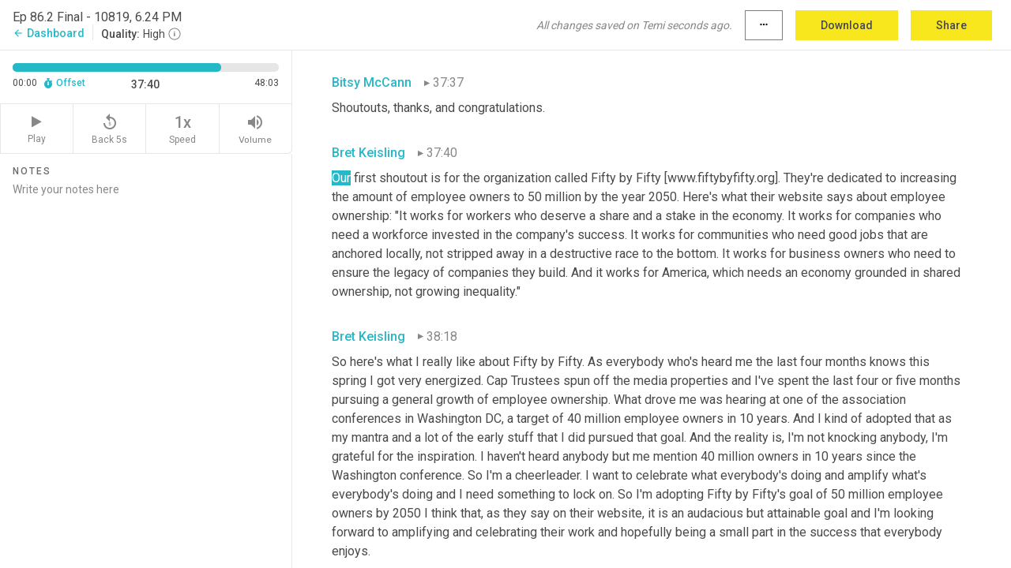

--- FILE ---
content_type: text/html; charset=utf-8
request_url: https://www.temi.com/editor/t/1MD7yQaeesOSJyEnE7O8_z8_s3fP-F4NIxyRTC_niOeE9-jhxKWmXkak_nCnSDwtD96K3v6l-1dxHTHHx54l2rgcEAQ?loadFrom=DocumentDeeplink&ts=2260.95
body_size: 95142
content:



<!DOCTYPE html>
<html lang="en">
<!-- Server: ip-10-2-139-3.us-west-2.compute.internal -->
<head>
    <title>Transcript Editor | temi.com</title>
    

<meta property="og:title" content="Transcript Editor | temi.com" />
<meta property="og:type" content="website" />
<meta property="og:site_name" content="temi" />
<meta property="og:description" content="Use Temi&#x2019;s free editor to polish your transcripts to 100% accuracy and edit or add speaker names. Export your transcript as a Word Doc, a PDF or a TXT file." />
<meta property="og:image" content="https://www.rev.com/content/img/temi/temi-logo-blue-text-large.jpg" />
<meta property="og:image:width" content="1121" />
<meta property="og:image:height" content="319" />
<meta property="og:url" content="https://www.temi.com/editor/t/1MD7yQaeesOSJyEnE7O8_z8_s3fP-F4NIxyRTC_niOeE9-jhxKWmXkak_nCnSDwtD96K3v6l-1dxHTHHx54l2rgcEAQ" />
<meta property="fb:app_id" content="1468830553199299" />
<meta property="twitter:card" content="summary_large_image" />
<meta property="twitter:site" content="@usetemi" />


        <meta name="robots" content="noindex" />
    <meta name="viewport" content="width=device-width, initial-scale=1, maximum-scale=1, user-scalable=0">
    <meta name="format-detection" content="telephone=no">
    <meta name="apple-itunes-app" content="app-id=1269856195">
    <link href="https://fonts.googleapis.com/icon?family=Material+Icons" rel="stylesheet">
    <link href="https://cdnjs.cloudflare.com/ajax/libs/ionicons/2.0.1/css/ionicons.min.css" rel="stylesheet">

    <link rel="shortcut icon" type="image/png" href="/content/img/temi/favicon.ico"/>

        <meta name="description" content="Use Temi’s free editor to polish your transcripts to 100% accuracy and edit or add speaker names. Export your transcript as a Word Doc, a PDF or a TXT file." />

    <script>
    (function() {
        var d = document;
        var c = d.createElement('script');
        if (!('noModule' in c) && 'onbeforeload' in c) {
            var s = false;
            d.addEventListener('beforeload', function(e) {
            if (e.target === c) {
                s = true;
            } else if (!e.target.hasAttribute('nomodule') || !s) {
                return;
            }
            e.preventDefault();
            }, true);

            c.type = 'module';
            c.src = '.';
            d.head.appendChild(c);
            c.remove();
        }
    }());
</script>
    <script src="/build/polyfills.bundle.js?v=54Y5CiuWdqwffzaCVNwdd5feeFYAQvAmwO7zLd7NRrw" nomodule></script>

        

        


    <script>
        !function(t,e){var o,n,p,r;e.__SV||(window.posthog=e,e._i=[],e.init=function(i,s,a){function g(t,e){var o=e.split(".");2==o.length&&(t=t[o[0]],e=o[1]),t[e]=function(){t.push([e].concat(Array.prototype.slice.call(arguments,0)))}}(p=t.createElement("script")).type="text/javascript",p.crossOrigin="anonymous",p.async=!0,p.src=s.api_host.replace(".i.posthog.com","-assets.i.posthog.com")+"/static/array.js",(r=t.getElementsByTagName("script")[0]).parentNode.insertBefore(p,r);var u=e;for(void 0!==a?u=e[a]=[]:a="posthog",u.people=u.people||[],u.toString=function(t){var e="posthog";return"posthog"!==a&&(e+="."+a),t||(e+=" (stub)"),e},u.people.toString=function(){return u.toString(1)+".people (stub)"},o="init Ce js Ls Te Fs Ds capture Ye calculateEventProperties Us register register_once register_for_session unregister unregister_for_session Ws getFeatureFlag getFeatureFlagPayload isFeatureEnabled reloadFeatureFlags updateEarlyAccessFeatureEnrollment getEarlyAccessFeatures on onFeatureFlags onSurveysLoaded onSessionId getSurveys getActiveMatchingSurveys renderSurvey canRenderSurvey canRenderSurveyAsync identify setPersonProperties group resetGroups setPersonPropertiesForFlags resetPersonPropertiesForFlags setGroupPropertiesForFlags resetGroupPropertiesForFlags reset get_distinct_id getGroups get_session_id get_session_replay_url alias set_config startSessionRecording stopSessionRecording sessionRecordingStarted captureException loadToolbar get_property getSessionProperty Bs zs createPersonProfile Hs Ms Gs opt_in_capturing opt_out_capturing has_opted_in_capturing has_opted_out_capturing get_explicit_consent_status is_capturing clear_opt_in_out_capturing Ns debug L qs getPageViewId captureTraceFeedback captureTraceMetric".split(" "),n=0;n<o.length;n++)g(u,o[n]);e._i.push([i,s,a])},e.__SV=1)}(document,window.posthog||[]);
        posthog.init('phc_H3TKX53cD9KCYtqK9ibmvakcFWMi2A1RZzkaSy9buzR', {
            api_host: 'https://us.i.posthog.com',
            defaults: '2025-05-24',
            person_profiles: 'identified_only'
        })
    </script>


    <script src="/build/bundles/legacy/jquery.js?v=Er3_kvZhQi5m1MV07SL3ajVDOM5mKrEc_53fdNEQakA"></script>
    <script src="/build/bundles/legacy/react.js?v=fjU7eEWWWuhiPMcTKDYO6q03emFXTwNlLPTno9QlcHw"></script>
    <link href="/content/fa/css/font-awesome.css" type="text/css" rel="stylesheet">
    





    <script src="/build/landing-page.bundle.js?v=4xpT12KaJgRavuqbz804H6MRtqmC9o5229p3XEOUJ1k"></script>
    

<script>
    !function () {
        window.segmentTrackingEnabled = true;
        var analytics = window.analytics = window.analytics || []; if (!analytics.initialize) if (analytics.invoked) window.console && console.error && console.error("Segment snippet included twice."); else {
            analytics.invoked = !0; analytics.methods = ["trackSubmit", "trackClick", "trackLink", "trackForm", "pageview", "identify", "reset", "group", "track", "ready", "alias", "debug", "page", "once", "off", "on", "addSourceMiddleware", "addIntegrationMiddleware", "setAnonymousId", "addDestinationMiddleware"]; analytics.factory = function (e) { return function () { var t = Array.prototype.slice.call(arguments); t.unshift(e); analytics.push(t); return analytics } }; for (var e = 0; e < analytics.methods.length; e++) { var key = analytics.methods[e]; analytics[key] = analytics.factory(key) } analytics.load = function (key, e) { var t = document.createElement("script"); t.type = "text/javascript"; t.async = !0; t.src = 'https://evs.bubo-bubo.rev.com/vuJKUsyQcbGfLatMF8YUDz/tyKCHHbrpCEF1awtHhhquy.min.js'; var n = document.getElementsByTagName("script")[0]; n.parentNode.insertBefore(t, n); analytics._loadOptions = e }; analytics._writeKey = 'WEmx47r1UEglal6RqTQxEBV8k5L4SKYb';
                analytics._cdn = 'https://evs.bubo-bubo.rev.com';
            analytics.SNIPPET_VERSION = "4.15.3";
            if (true) {
                analytics.load('WEmx47r1UEglal6RqTQxEBV8k5L4SKYb', {
                  integrations: {
                    "Segment.io": {
                      deliveryStrategy: {
                        strategy: "batching",
                        config: {
                          size: 20,
                          timeout: 5000
                        }
                      }
                    }
                  }
                });
                analytics.ready(function () {
                    const gaIsDefined = typeof (ga) === "function";
                    const isCustomer = "customers" === "customers";
                    if (!(gaIsDefined && isCustomer)) {
                        window.analytics.page({"isMobile":"false"});
                    } else {
                        ga(function (defaultTracker) {
                            // Default tracker may be undefined if window.ga has been loaded via GTM tag instead of
                            // GA snippet and ga('create') has not been called directly (as it is in the shared
                            // "_google-analytics" partial)
                            // This will try to use the client ID from GTM's tag-specific tracker (usually the
                            // first/only tracker returned by ga.getAll) if the default doesn't exist
                            const tracker = defaultTracker || ga.getAll()[0]
                            // Don't send GA client ID in Segment event if there's no tracker
                            if (!tracker) {
                                return window.analytics.page({"isMobile":"false"});
                            }
                            const clientId = tracker.get("clientId");
                            const externalIdObject =
                            {
                                externalIds: [
                                    {
                                        id: clientId,
                                        type: "ga_client_id",
                                        collection: "users",
                                        encoding: "none"
                                    }
                                ]
                            };
                            window.analytics.page({"isMobile":"false"}, externalIdObject);
                        });
                    }
                });
            }
        }

        // Send "isMobile" property along with all segment calls
        analytics.addSourceMiddleware(({ payload, next }) => {
            payload.obj.properties = payload.obj.properties || {};
            payload.obj.properties.isMobile = "false";
            next(payload);
        });
    }();
</script>

<script type="text/javascript">
    window.segmentReset = () => {
        if (window.analytics) {
            window.analytics.reset();
        }
    }
</script>


        

        



<script>
            window.ga = window.ga || function() { (ga.q = ga.q || []).push(arguments) };
            ga.l = +new Date;
            ga('create', 'UA-18309154-16', 'auto');</script><script async src='https://www.google-analytics.com/analytics.js'></script>
<script>
    ga('set', 'dimension1', 'Anonymous');
    ga('send', 'pageview');
</script>

        


        <script src="/build/mp.bundle.js?v=6Yzpm7Gp6WjAAhVj7xVttyl7yq-y5hYiDx5IvdwyOOA"></script>
        


<script type="text/javascript">rev_Mixpanel = new ft_Mixpanel('f0edb2cb4e2ba3424bb5e1c3840aadda', '', 'temi', false);</script>
    <script>
        window.addEventListener('load', function() {
            rev_Mixpanel.trackLinks("mixpanel-link");
        });
    </script>


    
    <link href="/build/styles/pages/editors/temi.css?v=KnITRJHrLHe8kt87nvLdHp5V2LoiPB2PImmPGV12NrQ" type="text/css" rel="stylesheet">

    
    <script src="/build/bundles/legacy/temi-editor.js?v=MH10KgW3h984TMKUIMwWHUygS3ZuyEDPe-Q35PieTiw"></script>
    <script src="/build/temi.bundle.js?v=Mu3ohru1ssDPELXV_vJV_DeeI6oCmvAJQ7Mai1q0ZZY"></script>
    <script src="/build/standardized-audio-context.bundle.js?v=AnDHmGLuI19Y-cKvatZ0HsbvUEMRFtd4IkgP97PF5WM"></script>
    <script>
            !function(a,b,c,d,e,f,g,h){a.RaygunObject=e,a[e]=a[e]||function(){
            (a[e].o=a[e].o||[]).push(arguments)},f=b.createElement(c),g=b.getElementsByTagName(c)[0],
            f.async=1,f.src=d,g.parentNode.insertBefore(f,g),h=a.onerror,a.onerror=function(b,c,d,f,g){
            h&&h(b,c,d,f,g),g||(g=new Error(b)),a[e].q=a[e].q||[],a[e].q.push({
            e:g})}}(window,document,"script","//cdn.raygun.io/raygun4js/raygun.min.js","rg4js");
        

            rg4js('options', {
                debugMode: true,
                ignoreAjaxAbort: true,
                ignoreAjaxError: true,
                ignore3rdPartyErrors: true
            });
            rg4js('apiKey', 'eIWQURn3Q+LVjvLWfppMgA==');
            rg4js('enableCrashReporting', true);
        
window.rg4js = rg4js;</script>

    <meta name="viewport" content="width=device-width, initial-scale=1, maximum-scale=1, user-scalable=0" />


</head>
<body>
        

    <div id="body-wrapper">
        <div id="promo" class="promo">
            <header id="header" class="fixed-position"></header>

        </div>

        




<div class="roboto dark-gray flex flex-column vh-100">
    



<div id="root"></div>


</div>

    </div>


    <script type="text/javascript">
        $(function () {
            window.stEditor.InitEditor({
                rootElement: 'root',
                minPasswordLength: 8,
                model: {"isApproved":true,"email":"3rdCircle@comcast.net","draft":{"id":2033923,"versionNumber":1825,"nodes":[{"object":"block","type":"Monologue","nodes":[{"nodes":[{"object":"text","leaves":[{"object":"leaf","text":"","marks":[]}]}],"object":"block","type":"Speaker","data":{"speakerId":0}},{"nodes":[{"object":"text","leaves":[{"object":"leaf","text":"00:00","marks":[]}]}],"object":"block","type":"Timestamp","data":{"seconds":0.0}},{"nodes":[{"object":"text","leaves":[{"object":"leaf","text":"Are you a passionate employee, owner or advocate? Would you like to share your passion on The EO Podcast and ESOP Mini-cast? We're looking for correspondents to help us tell the great stories of employee owners and their companies. We're looking for one to four minute long segments that can be recorded remotely over the internet or telephone. If you're interested, drop us a line. You'll hear contact information at the end of the episode.","marks":[]}]}],"object":"block","type":"Content","data":{"Timestamps":[{"Start":0,"End":120,"Bitc":null},{"Start":121,"End":330,"Bitc":null},{"Start":331,"End":420,"Bitc":null},{"Start":421,"End":1050,"Bitc":null},{"Start":1051,"End":1560,"Bitc":null},{"Start":1561,"End":1950,"Bitc":null},{"Start":1980,"End":2190,"Bitc":null},{"Start":2191,"End":2880,"Bitc":null},{"Start":3090,"End":3240,"Bitc":null},{"Start":3301,"End":3360,"Bitc":null},{"Start":3361,"End":3570,"Bitc":null},{"Start":3571,"End":3660,"Bitc":null},{"Start":3661,"End":3900,"Bitc":null},{"Start":3901,"End":4050,"Bitc":null},{"Start":4051,"End":4530,"Bitc":null},{"Start":4531,"End":4680,"Bitc":null},{"Start":4681,"End":4770,"Bitc":null},{"Start":4800,"End":5070,"Bitc":null},{"Start":5071,"End":5730,"Bitc":null},{"Start":5731,"End":5910,"Bitc":null},{"Start":5911,"End":6390,"Bitc":null},{"Start":6391,"End":6600,"Bitc":null},{"Start":7350,"End":7650,"Bitc":null},{"Start":7651,"End":8010,"Bitc":null},{"Start":8011,"End":8190,"Bitc":null},{"Start":8191,"End":9150,"Bitc":null},{"Start":9151,"End":9270,"Bitc":null},{"Start":9271,"End":9480,"Bitc":null},{"Start":9481,"End":9660,"Bitc":null},{"Start":9661,"End":9840,"Bitc":null},{"Start":9841,"End":9960,"Bitc":null},{"Start":9961,"End":10350,"Bitc":null},{"Start":10351,"End":10920,"Bitc":null},{"Start":10950,"End":11070,"Bitc":null},{"Start":11071,"End":11550,"Bitc":null},{"Start":11551,"End":11940,"Bitc":null},{"Start":11941,"End":12240,"Bitc":null},{"Start":12241,"End":12390,"Bitc":null},{"Start":12391,"End":13140,"Bitc":null},{"Start":13320,"End":13620,"Bitc":null},{"Start":13621,"End":13980,"Bitc":null},{"Start":13981,"End":14160,"Bitc":null},{"Start":14161,"End":14400,"Bitc":null},{"Start":14401,"End":14550,"Bitc":null},{"Start":14551,"End":14880,"Bitc":null},{"Start":14881,"End":15180,"Bitc":null},{"Start":15181,"End":15420,"Bitc":null},{"Start":15421,"End":16080,"Bitc":null},{"Start":16110,"End":16320,"Bitc":null},{"Start":16321,"End":16560,"Bitc":null},{"Start":16561,"End":16680,"Bitc":null},{"Start":16681,"End":17160,"Bitc":null},{"Start":17161,"End":17790,"Bitc":null},{"Start":17850,"End":18060,"Bitc":null},{"Start":18061,"End":18180,"Bitc":null},{"Start":18181,"End":18660,"Bitc":null},{"Start":18690,"End":18870,"Bitc":null},{"Start":18871,"End":19530,"Bitc":null},{"Start":19770,"End":19920,"Bitc":null},{"Start":19921,"End":20180,"Bitc":null},{"Start":20190,"End":20880,"Bitc":null},{"Start":20910,"End":21300,"Bitc":null},{"Start":21301,"End":21480,"Bitc":null},{"Start":21481,"End":21570,"Bitc":null},{"Start":21571,"End":22020,"Bitc":null},{"Start":22230,"End":22470,"Bitc":null},{"Start":22471,"End":22680,"Bitc":null},{"Start":22681,"End":23190,"Bitc":null},{"Start":23191,"End":23820,"Bitc":null},{"Start":23821,"End":23970,"Bitc":null},{"Start":23971,"End":24090,"Bitc":null},{"Start":24091,"End":24270,"Bitc":null},{"Start":24271,"End":24360,"Bitc":null},{"Start":24361,"End":24450,"Bitc":null},{"Start":24451,"End":25110,"Bitc":null}]}}],"data":{"monologueId":0,"customData":{}}},{"object":"block","type":"Monologue","nodes":[{"nodes":[{"object":"text","leaves":[{"object":"leaf","text":"","marks":[]}]}],"object":"block","type":"Speaker","data":{"speakerId":0}},{"nodes":[{"object":"text","leaves":[{"object":"leaf","text":"00:28","marks":[]}]}],"object":"block","type":"Timestamp","data":{"seconds":28.47}},{"nodes":[{"object":"text","leaves":[{"object":"leaf","text":"Welcome to The EO Podcast where we amplify and celebrate all forms of employee ownership.","marks":[]}]}],"object":"block","type":"Content","data":{"Timestamps":[{"Start":28470,"End":29100,"Bitc":null},{"Start":29101,"End":29250,"Bitc":null},{"Start":29251,"End":29400,"Bitc":null},{"Start":29401,"End":29850,"Bitc":null},{"Start":29851,"End":30750,"Bitc":null},{"Start":30810,"End":31050,"Bitc":null},{"Start":31051,"End":31260,"Bitc":null},{"Start":31261,"End":32040,"Bitc":null},{"Start":32041,"End":32250,"Bitc":null},{"Start":32251,"End":32910,"Bitc":null},{"Start":32940,"End":33180,"Bitc":null},{"Start":33181,"End":33660,"Bitc":null},{"Start":33661,"End":33810,"Bitc":null},{"Start":33811,"End":34410,"Bitc":null},{"Start":34411,"End":35130,"Bitc":null}]}}],"data":{"monologueId":47,"customData":{}}},{"object":"block","type":"Monologue","nodes":[{"nodes":[{"object":"text","leaves":[{"object":"leaf","text":"","marks":[]}]}],"object":"block","type":"Speaker","data":{"speakerId":2}},{"nodes":[{"object":"text","leaves":[{"object":"leaf","text":"00:37","marks":[]}]}],"object":"block","type":"Timestamp","data":{"seconds":37.42}},{"nodes":[{"object":"text","leaves":[{"object":"leaf","text":"Hello, my friends. Thanks for listening. My name is Bret","marks":[]},{"object":"leaf","text":" ","marks":[{"type":"LowConfidence"}]},{"object":"leaf","text":"Keisling and as it says on my business cards, I'm a passionate advocate for employee ownership. Today we're going to take a look at the WeWork company. You may be familiar with their story. They're a major corporation in the office shared space and they announced in August that they were going to have an IPO and the expectation that the company was valued close to $50 billion and it turns out the IPO has been shelved. The CEO/founder has resigned and we're going to take a look at WeWork to see if employee ownership would've made a difference or how a company with a commitment to employee ownership could operate differently in the future. And a little later on we'll have shoutouts for an organization and three individual advocates in the broader employee ownership space that I have a lot of respect for.","marks":[]}]}],"object":"block","type":"Content","data":{"Timestamps":[{"Start":37420,"End":37600,"Bitc":null},{"Start":37601,"End":37750,"Bitc":null},{"Start":37751,"End":38260,"Bitc":null},{"Start":38290,"End":38680,"Bitc":null},{"Start":38681,"End":38860,"Bitc":null},{"Start":38861,"End":39370,"Bitc":null},{"Start":39580,"End":39760,"Bitc":null},{"Start":39761,"End":39970,"Bitc":null},{"Start":39971,"End":40090,"Bitc":null},{"Start":40091,"End":40930,"Bitc":null},{"Start":40930,"End":40930,"Bitc":null},{"Start":41080,"End":41350,"Bitc":null},{"Start":41351,"End":41620,"Bitc":null},{"Start":41621,"End":41740,"Bitc":null},{"Start":41741,"End":42070,"Bitc":null},{"Start":42071,"End":42190,"Bitc":null},{"Start":42191,"End":42340,"Bitc":null},{"Start":42341,"End":42730,"Bitc":null},{"Start":42731,"End":43240,"Bitc":null},{"Start":43510,"End":43720,"Bitc":null},{"Start":43721,"End":43810,"Bitc":null},{"Start":43811,"End":44290,"Bitc":null},{"Start":44291,"End":44740,"Bitc":null},{"Start":44741,"End":44920,"Bitc":null},{"Start":44921,"End":45340,"Bitc":null},{"Start":45341,"End":45850,"Bitc":null},{"Start":46900,"End":47170,"Bitc":null},{"Start":47171,"End":47320,"Bitc":null},{"Start":47321,"End":47490,"Bitc":null},{"Start":47491,"End":47560,"Bitc":null},{"Start":47561,"End":47770,"Bitc":null},{"Start":47771,"End":47830,"Bitc":null},{"Start":47831,"End":48040,"Bitc":null},{"Start":48041,"End":48190,"Bitc":null},{"Start":48191,"End":48310,"Bitc":null},{"Start":48311,"End":48540,"Bitc":null},{"Start":48970,"End":49570,"Bitc":null},{"Start":49600,"End":49750,"Bitc":null},{"Start":49751,"End":49960,"Bitc":null},{"Start":49961,"End":50140,"Bitc":null},{"Start":50141,"End":50560,"Bitc":null},{"Start":50561,"End":50770,"Bitc":null},{"Start":50771,"End":50890,"Bitc":null},{"Start":50891,"End":51460,"Bitc":null},{"Start":51790,"End":52060,"Bitc":null},{"Start":52061,"End":52360,"Bitc":null},{"Start":52600,"End":53620,"Bitc":null},{"Start":53650,"End":54550,"Bitc":null},{"Start":54910,"End":55180,"Bitc":null},{"Start":55181,"End":55570,"Bitc":null},{"Start":55900,"End":56320,"Bitc":null},{"Start":56321,"End":56710,"Bitc":null},{"Start":56711,"End":57460,"Bitc":null},{"Start":57880,"End":58360,"Bitc":null},{"Start":58390,"End":58810,"Bitc":null},{"Start":58811,"End":59440,"Bitc":null},{"Start":59470,"End":59920,"Bitc":null},{"Start":60250,"End":60730,"Bitc":null},{"Start":60731,"End":60910,"Bitc":null},{"Start":60911,"End":61000,"Bitc":null},{"Start":61001,"End":61150,"Bitc":null},{"Start":61151,"End":61420,"Bitc":null},{"Start":61421,"End":61480,"Bitc":null},{"Start":61481,"End":61600,"Bitc":null},{"Start":61601,"End":61750,"Bitc":null},{"Start":61751,"End":62530,"Bitc":null},{"Start":62920,"End":63130,"Bitc":null},{"Start":63131,"End":63220,"Bitc":null},{"Start":63221,"End":64090,"Bitc":null},{"Start":64091,"End":64240,"Bitc":null},{"Start":64241,"End":64330,"Bitc":null},{"Start":64331,"End":64810,"Bitc":null},{"Start":64811,"End":65020,"Bitc":null},{"Start":65021,"End":65680,"Bitc":null},{"Start":66010,"End":66370,"Bitc":null},{"Start":66371,"End":66490,"Bitc":null},{"Start":66491,"End":67870,"Bitc":null},{"Start":67870,"End":67870,"Bitc":null},{"Start":68230,"End":68530,"Bitc":null},{"Start":68531,"End":68650,"Bitc":null},{"Start":68651,"End":68920,"Bitc":null},{"Start":68921,"End":69310,"Bitc":null},{"Start":69460,"End":69640,"Bitc":null},{"Start":69641,"End":70120,"Bitc":null},{"Start":70121,"End":70330,"Bitc":null},{"Start":70331,"End":70540,"Bitc":null},{"Start":70541,"End":71140,"Bitc":null},{"Start":71141,"End":71290,"Bitc":null},{"Start":71291,"End":72160,"Bitc":null},{"Start":72791,"End":73060,"Bitc":null},{"Start":73061,"End":73780,"Bitc":null},{"Start":73990,"End":74230,"Bitc":null},{"Start":74231,"End":74380,"Bitc":null},{"Start":74381,"End":74650,"Bitc":null},{"Start":74651,"End":74830,"Bitc":null},{"Start":74831,"End":75070,"Bitc":null},{"Start":75071,"End":75130,"Bitc":null},{"Start":75131,"End":75430,"Bitc":null},{"Start":75131,"End":75430,"Bitc":null},{"Start":75431,"End":75760,"Bitc":null},{"Start":76331,"End":76480,"Bitc":null},{"Start":76481,"End":76840,"Bitc":null},{"Start":76841,"End":77260,"Bitc":null},{"Start":77710,"End":78190,"Bitc":null},{"Start":78191,"End":78790,"Bitc":null},{"Start":78850,"End":79170,"Bitc":null},{"Start":79180,"End":79420,"Bitc":null},{"Start":79421,"End":79450,"Bitc":null},{"Start":79451,"End":80200,"Bitc":null},{"Start":80800,"End":81040,"Bitc":null},{"Start":81041,"End":81280,"Bitc":null},{"Start":81281,"End":81370,"Bitc":null},{"Start":81371,"End":82030,"Bitc":null},{"Start":82090,"End":82390,"Bitc":null},{"Start":82391,"End":82540,"Bitc":null},{"Start":82541,"End":83230,"Bitc":null},{"Start":83231,"End":83380,"Bitc":null},{"Start":83381,"End":83770,"Bitc":null},{"Start":83771,"End":84340,"Bitc":null},{"Start":84341,"End":84520,"Bitc":null},{"Start":84521,"End":84910,"Bitc":null},{"Start":84911,"End":85420,"Bitc":null},{"Start":85421,"End":85600,"Bitc":null},{"Start":85601,"End":85690,"Bitc":null},{"Start":85691,"End":86140,"Bitc":null},{"Start":86980,"End":87130,"Bitc":null},{"Start":87131,"End":87160,"Bitc":null},{"Start":87161,"End":87400,"Bitc":null},{"Start":87401,"End":87670,"Bitc":null},{"Start":87671,"End":87880,"Bitc":null},{"Start":87881,"End":88060,"Bitc":null},{"Start":88061,"End":88270,"Bitc":null},{"Start":88271,"End":88520,"Bitc":null},{"Start":88811,"End":89080,"Bitc":null},{"Start":89081,"End":89170,"Bitc":null},{"Start":89171,"End":89980,"Bitc":null},{"Start":89981,"End":90280,"Bitc":null},{"Start":90281,"End":90880,"Bitc":null},{"Start":90881,"End":91780,"Bitc":null},{"Start":91810,"End":92560,"Bitc":null},{"Start":92830,"End":93100,"Bitc":null},{"Start":93101,"End":93310,"Bitc":null},{"Start":93311,"End":93850,"Bitc":null},{"Start":93851,"End":94270,"Bitc":null},{"Start":94271,"End":94690,"Bitc":null},{"Start":94691,"End":95130,"Bitc":null},{"Start":95131,"End":95210,"Bitc":null},{"Start":95320,"End":95470,"Bitc":null},{"Start":95471,"End":95650,"Bitc":null},{"Start":95651,"End":95710,"Bitc":null},{"Start":95711,"End":95890,"Bitc":null},{"Start":95891,"End":95950,"Bitc":null},{"Start":95951,"End":96310,"Bitc":null},{"Start":96311,"End":96610,"Bitc":null}]}}],"data":{"monologueId":1,"customData":{}}},{"object":"block","type":"Monologue","nodes":[{"nodes":[{"object":"text","leaves":[{"object":"leaf","text":"","marks":[]}]}],"object":"block","type":"Speaker","data":{"speakerId":2}},{"nodes":[{"object":"text","leaves":[{"object":"leaf","text":"01:36","marks":[]}]}],"object":"block","type":"Timestamp","data":{"seconds":96.85}},{"nodes":[{"object":"text","leaves":[{"object":"leaf","text":"But first let's talk about WeWork. There's a lot of information that I'll share. Most of it gleaned, candidly, from Wikipedia, its page on WeWork. The Wikipedia article was heavily sourced and as we're not journalists here and don't really have a robust research staff, we're not trying to break news, we're going to share information that's in the media and apply my perspective of employee ownership to that.","marks":[]}]}],"object":"block","type":"Content","data":{"Timestamps":[{"Start":96850,"End":97030,"Bitc":null},{"Start":98441,"End":98620,"Bitc":null},{"Start":98621,"End":98980,"Bitc":null},{"Start":99310,"End":99550,"Bitc":null},{"Start":99551,"End":99610,"Bitc":null},{"Start":99611,"End":99820,"Bitc":null},{"Start":99821,"End":99910,"Bitc":null},{"Start":99911,"End":100600,"Bitc":null},{"Start":100601,"End":100750,"Bitc":null},{"Start":100751,"End":100870,"Bitc":null},{"Start":100871,"End":101410,"Bitc":null},{"Start":101470,"End":101770,"Bitc":null},{"Start":101771,"End":101830,"Bitc":null},{"Start":101831,"End":101950,"Bitc":null},{"Start":101951,"End":102340,"Bitc":null},{"Start":102341,"End":102850,"Bitc":null},{"Start":102851,"End":103270,"Bitc":null},{"Start":103300,"End":104110,"Bitc":null},{"Start":104530,"End":104830,"Bitc":null},{"Start":104831,"End":105250,"Bitc":null},{"Start":104831,"End":105250,"Bitc":null},{"Start":105251,"End":105490,"Bitc":null},{"Start":106090,"End":106090,"Bitc":null},{"Start":106510,"End":106990,"Bitc":null},{"Start":107020,"End":107620,"Bitc":null},{"Start":107621,"End":108130,"Bitc":null},{"Start":108131,"End":108340,"Bitc":null},{"Start":108341,"End":108700,"Bitc":null},{"Start":108701,"End":109300,"Bitc":null},{"Start":109630,"End":109810,"Bitc":null},{"Start":109811,"End":109990,"Bitc":null},{"Start":109991,"End":110140,"Bitc":null},{"Start":110500,"End":110500,"Bitc":null},{"Start":110530,"End":111070,"Bitc":null},{"Start":111071,"End":111460,"Bitc":null},{"Start":111461,"End":111700,"Bitc":null},{"Start":111701,"End":112000,"Bitc":null},{"Start":112030,"End":112360,"Bitc":null},{"Start":112361,"End":112540,"Bitc":null},{"Start":112541,"End":112660,"Bitc":null},{"Start":112661,"End":113170,"Bitc":null},{"Start":113171,"End":113680,"Bitc":null},{"Start":113681,"End":114130,"Bitc":null},{"Start":114131,"End":114280,"Bitc":null},{"Start":114131,"End":114280,"Bitc":null},{"Start":114281,"End":114460,"Bitc":null},{"Start":114701,"End":114790,"Bitc":null},{"Start":114791,"End":115090,"Bitc":null},{"Start":115091,"End":115600,"Bitc":null},{"Start":115840,"End":116020,"Bitc":null},{"Start":115840,"End":116020,"Bitc":null},{"Start":116021,"End":116260,"Bitc":null},{"Start":116381,"End":116650,"Bitc":null},{"Start":116651,"End":117460,"Bitc":null},{"Start":117820,"End":118270,"Bitc":null},{"Start":118271,"End":118480,"Bitc":null},{"Start":118481,"End":118570,"Bitc":null},{"Start":118571,"End":119080,"Bitc":null},{"Start":119410,"End":119560,"Bitc":null},{"Start":119561,"End":119890,"Bitc":null},{"Start":119891,"End":120070,"Bitc":null},{"Start":120071,"End":120700,"Bitc":null},{"Start":120701,"End":120850,"Bitc":null},{"Start":120851,"End":121240,"Bitc":null},{"Start":121241,"End":121690,"Bitc":null},{"Start":121691,"End":121870,"Bitc":null},{"Start":121871,"End":122140,"Bitc":null},{"Start":122440,"End":122680,"Bitc":null},{"Start":122681,"End":122860,"Bitc":null}]}}],"data":{"monologueId":2,"customData":{}}},{"object":"block","type":"Monologue","nodes":[{"nodes":[{"object":"text","leaves":[{"object":"leaf","text":"","marks":[]}]}],"object":"block","type":"Speaker","data":{"speakerId":2}},{"nodes":[{"object":"text","leaves":[{"object":"leaf","text":"02:02","marks":[]}]}],"object":"block","type":"Timestamp","data":{"seconds":122.861}},{"nodes":[{"object":"text","leaves":[{"object":"leaf","text":"So with that, WeWork, which is officially called the We Company, is a commercial real estate company that designs and builds physical and virtual shared spaces and office services for entrepreneurs, companies including technology startups and assorted enterprises. For example, The KEISOP Group that produces this podcast recently rented office space in the Denver Tech Center. We are part of Office Evolution, which is a much, much smaller competitor to WeWork. Office Evolution has a 72 locations. WeWork has hundreds and hundreds and is international. So the concept, though, of shared office spaces where an entrepreneur or small business can get in relatively cheap and share the resources and have a community is a very good one. And as I said, The KEISOP Group participates in a shared space itself.","marks":[]}]}],"object":"block","type":"Content","data":{"Timestamps":[{"Start":122861,"End":123130,"Bitc":null},{"Start":123160,"End":123370,"Bitc":null},{"Start":123371,"End":123730,"Bitc":null},{"Start":123760,"End":124000,"Bitc":null},{"Start":124001,"End":124120,"Bitc":null},{"Start":124121,"End":124570,"Bitc":null},{"Start":124571,"End":124840,"Bitc":null},{"Start":124841,"End":124930,"Bitc":null},{"Start":124931,"End":125080,"Bitc":null},{"Start":125590,"End":125590,"Bitc":null},{"Start":125591,"End":125770,"Bitc":null},{"Start":125771,"End":125830,"Bitc":null},{"Start":125831,"End":126250,"Bitc":null},{"Start":126251,"End":126460,"Bitc":null},{"Start":126461,"End":126790,"Bitc":null},{"Start":126791,"End":127240,"Bitc":null},{"Start":127241,"End":127420,"Bitc":null},{"Start":127421,"End":128020,"Bitc":null},{"Start":128021,"End":128140,"Bitc":null},{"Start":128141,"End":128470,"Bitc":null},{"Start":128471,"End":128980,"Bitc":null},{"Start":128981,"End":129130,"Bitc":null},{"Start":129131,"End":129550,"Bitc":null},{"Start":129551,"End":130000,"Bitc":null},{"Start":130001,"End":130660,"Bitc":null},{"Start":130661,"End":130750,"Bitc":null},{"Start":130751,"End":131110,"Bitc":null},{"Start":131111,"End":131710,"Bitc":null},{"Start":131950,"End":132160,"Bitc":null},{"Start":132161,"End":132970,"Bitc":null},{"Start":132971,"End":133660,"Bitc":null},{"Start":133661,"End":134170,"Bitc":null},{"Start":134350,"End":134980,"Bitc":null},{"Start":134981,"End":135490,"Bitc":null},{"Start":135491,"End":135670,"Bitc":null},{"Start":135671,"End":136180,"Bitc":null},{"Start":136420,"End":137230,"Bitc":null},{"Start":137620,"End":137890,"Bitc":null},{"Start":137891,"End":138580,"Bitc":null},{"Start":138820,"End":139060,"Bitc":null},{"Start":139061,"End":139270,"Bitc":null},{"Start":139271,"End":139570,"Bitc":null},{"Start":140410,"End":140590,"Bitc":null},{"Start":140591,"End":141100,"Bitc":null},{"Start":141101,"End":141280,"Bitc":null},{"Start":141281,"End":142030,"Bitc":null},{"Start":142031,"End":142480,"Bitc":null},{"Start":142481,"End":142750,"Bitc":null},{"Start":142751,"End":143050,"Bitc":null},{"Start":143051,"End":143380,"Bitc":null},{"Start":143381,"End":143500,"Bitc":null},{"Start":143501,"End":143560,"Bitc":null},{"Start":143561,"End":143920,"Bitc":null},{"Start":143921,"End":144220,"Bitc":null},{"Start":144221,"End":144610,"Bitc":null},{"Start":144940,"End":145420,"Bitc":null},{"Start":145421,"End":145900,"Bitc":null},{"Start":145901,"End":146200,"Bitc":null},{"Start":146201,"End":146500,"Bitc":null},{"Start":146501,"End":146950,"Bitc":null},{"Start":146951,"End":147670,"Bitc":null},{"Start":147671,"End":147880,"Bitc":null},{"Start":147881,"End":148030,"Bitc":null},{"Start":148031,"End":148180,"Bitc":null},{"Start":148181,"End":148630,"Bitc":null},{"Start":148631,"End":148900,"Bitc":null},{"Start":148901,"End":149290,"Bitc":null},{"Start":149291,"End":149890,"Bitc":null},{"Start":149891,"End":150010,"Bitc":null},{"Start":150190,"End":150190,"Bitc":null},{"Start":150190,"End":150190,"Bitc":null},{"Start":150191,"End":150580,"Bitc":null},{"Start":151211,"End":151840,"Bitc":null},{"Start":151841,"End":152500,"Bitc":null},{"Start":152800,"End":152920,"Bitc":null},{"Start":152921,"End":153670,"Bitc":null},{"Start":153671,"End":154540,"Bitc":null},{"Start":154541,"End":154720,"Bitc":null},{"Start":156760,"End":156760,"Bitc":null},{"Start":156760,"End":156760,"Bitc":null},{"Start":156761,"End":157090,"Bitc":null},{"Start":157120,"End":157330,"Bitc":null},{"Start":157331,"End":158140,"Bitc":null},{"Start":158500,"End":158800,"Bitc":null},{"Start":158801,"End":158950,"Bitc":null},{"Start":158951,"End":159490,"Bitc":null},{"Start":159491,"End":159700,"Bitc":null},{"Start":159701,"End":159790,"Bitc":null},{"Start":159791,"End":160120,"Bitc":null},{"Start":160121,"End":160420,"Bitc":null},{"Start":160421,"End":161020,"Bitc":null},{"Start":161021,"End":161530,"Bitc":null},{"Start":161650,"End":161830,"Bitc":null},{"Start":161831,"End":162610,"Bitc":null},{"Start":162640,"End":162820,"Bitc":null},{"Start":162821,"End":163150,"Bitc":null},{"Start":163151,"End":163570,"Bitc":null},{"Start":163571,"End":163780,"Bitc":null},{"Start":163781,"End":163990,"Bitc":null},{"Start":163991,"End":164260,"Bitc":null},{"Start":164290,"End":165070,"Bitc":null},{"Start":165071,"End":165490,"Bitc":null},{"Start":165820,"End":166060,"Bitc":null},{"Start":166061,"End":166300,"Bitc":null},{"Start":166301,"End":166420,"Bitc":null},{"Start":166421,"End":167140,"Bitc":null},{"Start":167141,"End":167260,"Bitc":null},{"Start":167261,"End":167440,"Bitc":null},{"Start":167441,"End":167500,"Bitc":null},{"Start":167501,"End":168100,"Bitc":null},{"Start":168101,"End":168250,"Bitc":null},{"Start":168251,"End":168340,"Bitc":null},{"Start":168341,"End":168550,"Bitc":null},{"Start":168551,"End":168730,"Bitc":null},{"Start":168731,"End":169060,"Bitc":null},{"Start":169090,"End":169540,"Bitc":null},{"Start":169840,"End":170050,"Bitc":null},{"Start":170051,"End":170140,"Bitc":null},{"Start":170141,"End":170470,"Bitc":null},{"Start":170471,"End":170560,"Bitc":null},{"Start":170561,"End":170800,"Bitc":null},{"Start":170980,"End":171340,"Bitc":null},{"Start":172060,"End":172060,"Bitc":null},{"Start":172120,"End":173140,"Bitc":null},{"Start":173351,"End":173470,"Bitc":null},{"Start":173471,"End":173770,"Bitc":null},{"Start":173771,"End":174070,"Bitc":null},{"Start":174071,"End":174550,"Bitc":null},{"Start":174820,"End":175060,"Bitc":null},{"Start":175061,"End":175210,"Bitc":null}]}}],"data":{"monologueId":62,"customData":{}}},{"object":"block","type":"Monologue","nodes":[{"nodes":[{"object":"text","leaves":[{"object":"leaf","text":"","marks":[]}]}],"object":"block","type":"Speaker","data":{"speakerId":2}},{"nodes":[{"object":"text","leaves":[{"object":"leaf","text":"02:55","marks":[]}]}],"object":"block","type":"Timestamp","data":{"seconds":175.211}},{"nodes":[{"object":"text","leaves":[{"object":"leaf","text":"So WeWork was founded in 2010 in New York City and manages approximately 47 million square feet. It currently has more than 5,000 employees and over 280 locations and that's spread across 86 cities in 32 countries. In January, 2019 the company announced its valuation was approximately $47 billion. In the summer of 2019, August, it filed a prospectus for an IPO, an initial public offering. And as a result of the media firestorm, the founder/CEO Adam Neumann has resigned his position. There have been significant changes to WeWork's governance structure and I'm sure all the financiers and Wall Street power people are going to analyze the valuation and do whatever they do, but in looking at the media coverage, there's a lot about the company, as in any case, that I consider to be the good, the bad, the ugly.","marks":[]}]}],"object":"block","type":"Content","data":{"Timestamps":[{"Start":175211,"End":175420,"Bitc":null},{"Start":175421,"End":175570,"Bitc":null},{"Start":175930,"End":175930,"Bitc":null},{"Start":175931,"End":176050,"Bitc":null},{"Start":176051,"End":177160,"Bitc":null},{"Start":177370,"End":177580,"Bitc":null},{"Start":177581,"End":177940,"Bitc":null},{"Start":177940,"End":177940,"Bitc":null},{"Start":177941,"End":178420,"Bitc":null},{"Start":178480,"End":179020,"Bitc":null},{"Start":179080,"End":179800,"Bitc":null},{"Start":179801,"End":180730,"Bitc":null},{"Start":180731,"End":181930,"Bitc":null},{"Start":181930,"End":181930,"Bitc":null},{"Start":181931,"End":182350,"Bitc":null},{"Start":182351,"End":182800,"Bitc":null},{"Start":183100,"End":183310,"Bitc":null},{"Start":183311,"End":183670,"Bitc":null},{"Start":183671,"End":183910,"Bitc":null},{"Start":183911,"End":184090,"Bitc":null},{"Start":184091,"End":184240,"Bitc":null},{"Start":184241,"End":184870,"Bitc":null},{"Start":184871,"End":185440,"Bitc":null},{"Start":185441,"End":185530,"Bitc":null},{"Start":185531,"End":185770,"Bitc":null},{"Start":185771,"End":186550,"Bitc":null},{"Start":186551,"End":187420,"Bitc":null},{"Start":187690,"End":188080,"Bitc":null},{"Start":188110,"End":188430,"Bitc":null},{"Start":188680,"End":188680,"Bitc":null},{"Start":188681,"End":189040,"Bitc":null},{"Start":189041,"End":189820,"Bitc":null},{"Start":189821,"End":190450,"Bitc":null},{"Start":190451,"End":190720,"Bitc":null},{"Start":190721,"End":191350,"Bitc":null},{"Start":191351,"End":192220,"Bitc":null},{"Start":192970,"End":193120,"Bitc":null},{"Start":193121,"End":194560,"Bitc":null},{"Start":194560,"End":194560,"Bitc":null},{"Start":194561,"End":194650,"Bitc":null},{"Start":194651,"End":195190,"Bitc":null},{"Start":195191,"End":195880,"Bitc":null},{"Start":195881,"End":196150,"Bitc":null},{"Start":196151,"End":197260,"Bitc":null},{"Start":197290,"End":197860,"Bitc":null},{"Start":198130,"End":199000,"Bitc":null},{"Start":199001,"End":200920,"Bitc":null},{"Start":200920,"End":200920,"Bitc":null},{"Start":201400,"End":201700,"Bitc":null},{"Start":201701,"End":202150,"Bitc":null},{"Start":202210,"End":202870,"Bitc":null},{"Start":202871,"End":203080,"Bitc":null},{"Start":203081,"End":203860,"Bitc":null},{"Start":203861,"End":204370,"Bitc":null},{"Start":204371,"End":204460,"Bitc":null},{"Start":204371,"End":204460,"Bitc":null},{"Start":204791,"End":204850,"Bitc":null},{"Start":204851,"End":205750,"Bitc":null},{"Start":205751,"End":206200,"Bitc":null},{"Start":206201,"End":206440,"Bitc":null},{"Start":206441,"End":207220,"Bitc":null},{"Start":207250,"End":207430,"Bitc":null},{"Start":207431,"End":207760,"Bitc":null},{"Start":207761,"End":208150,"Bitc":null},{"Start":208151,"End":208660,"Bitc":null},{"Start":209320,"End":209950,"Bitc":null},{"Start":210100,"End":210400,"Bitc":null},{"Start":210401,"End":210430,"Bitc":null},{"Start":210431,"End":210970,"Bitc":null},{"Start":210971,"End":211120,"Bitc":null},{"Start":211121,"End":211240,"Bitc":null},{"Start":211241,"End":211600,"Bitc":null},{"Start":211601,"End":212590,"Bitc":null},{"Start":212860,"End":213400,"Bitc":null},{"Start":213520,"End":214040,"Bitc":null},{"Start":214840,"End":214840,"Bitc":null},{"Start":216460,"End":216460,"Bitc":null},{"Start":216700,"End":216970,"Bitc":null},{"Start":216971,"End":217480,"Bitc":null},{"Start":217481,"End":217660,"Bitc":null},{"Start":217661,"End":218350,"Bitc":null},{"Start":218590,"End":218800,"Bitc":null},{"Start":218801,"End":218950,"Bitc":null},{"Start":218951,"End":219130,"Bitc":null},{"Start":219131,"End":220270,"Bitc":null},{"Start":221260,"End":221860,"Bitc":null},{"Start":221861,"End":222190,"Bitc":null},{"Start":222191,"End":222400,"Bitc":null},{"Start":222410,"End":222750,"Bitc":null},{"Start":222770,"End":223360,"Bitc":null},{"Start":223361,"End":223990,"Bitc":null},{"Start":224290,"End":224530,"Bitc":null},{"Start":224531,"End":224650,"Bitc":null},{"Start":224651,"End":224920,"Bitc":null},{"Start":224921,"End":225070,"Bitc":null},{"Start":225071,"End":225190,"Bitc":null},{"Start":225660,"End":225660,"Bitc":null},{"Start":226331,"End":226510,"Bitc":null},{"Start":226511,"End":226690,"Bitc":null},{"Start":226691,"End":227230,"Bitc":null},{"Start":227710,"End":228070,"Bitc":null},{"Start":228071,"End":228610,"Bitc":null},{"Start":228611,"End":228880,"Bitc":null},{"Start":228881,"End":229180,"Bitc":null},{"Start":229181,"End":229270,"Bitc":null},{"Start":229271,"End":229720,"Bitc":null},{"Start":229721,"End":229810,"Bitc":null},{"Start":229811,"End":230590,"Bitc":null},{"Start":230591,"End":230860,"Bitc":null},{"Start":231250,"End":231430,"Bitc":null},{"Start":231431,"End":231820,"Bitc":null},{"Start":231821,"End":232030,"Bitc":null},{"Start":232031,"End":232330,"Bitc":null},{"Start":233020,"End":233230,"Bitc":null},{"Start":233231,"End":233320,"Bitc":null},{"Start":233321,"End":233650,"Bitc":null},{"Start":233651,"End":233770,"Bitc":null},{"Start":233771,"End":233830,"Bitc":null},{"Start":233831,"End":234130,"Bitc":null},{"Start":234131,"End":234910,"Bitc":null},{"Start":235060,"End":235570,"Bitc":null},{"Start":235600,"End":235720,"Bitc":null},{"Start":235721,"End":235960,"Bitc":null},{"Start":235961,"End":236200,"Bitc":null},{"Start":236201,"End":236290,"Bitc":null},{"Start":236291,"End":236800,"Bitc":null},{"Start":236801,"End":237160,"Bitc":null},{"Start":237161,"End":237340,"Bitc":null},{"Start":237341,"End":237610,"Bitc":null},{"Start":237611,"End":238180,"Bitc":null},{"Start":238570,"End":238780,"Bitc":null},{"Start":238781,"End":238870,"Bitc":null},{"Start":238871,"End":239320,"Bitc":null},{"Start":239321,"End":239410,"Bitc":null},{"Start":239411,"End":239560,"Bitc":null},{"Start":239561,"End":239680,"Bitc":null},{"Start":239681,"End":240040,"Bitc":null},{"Start":240041,"End":240160,"Bitc":null},{"Start":240161,"End":240610,"Bitc":null},{"Start":240611,"End":240760,"Bitc":null},{"Start":240761,"End":241180,"Bitc":null}]}}],"data":{"monologueId":48,"customData":{}}},{"object":"block","type":"Monologue","nodes":[{"nodes":[{"object":"text","leaves":[{"object":"leaf","text":"","marks":[]}]}],"object":"block","type":"Speaker","data":{"speakerId":2}},{"nodes":[{"object":"text","leaves":[{"object":"leaf","text":"04:01","marks":[]}]}],"object":"block","type":"Timestamp","data":{"seconds":241.75}},{"nodes":[{"object":"text","leaves":[{"object":"leaf","text":"So we'll take a look at all three starting with the good. As I said, in 2010 the company was founded by Adam","marks":[]},{"object":"leaf","text":" ","marks":[{"type":"LowConfidence"}]},{"object":"leaf","text":"Neumann and several others in New York City. They received partial funding from a real estate developer who purchased one third interest in the company for $15 million. By 2014, WeWork was considered the fastest growing lessee of new office space in New York City and was on track as well to become the fastest growing lessee of new space in America. Neumann once explained his inspiration in New York Daily News as such, he said, quote, \"During the economic crises there were these empty buildings and these people freelancing or starting companies. I knew there was a way to match the two. What separates us [he means WeWork] though is community.\" And if you're in employee ownership, when you talk about community, you're talking about culture.","marks":[]}]}],"object":"block","type":"Content","data":{"Timestamps":[{"Start":241750,"End":241990,"Bitc":null},{"Start":242801,"End":242980,"Bitc":null},{"Start":242981,"End":243070,"Bitc":null},{"Start":243071,"End":243220,"Bitc":null},{"Start":243221,"End":243880,"Bitc":null},{"Start":244180,"End":244720,"Bitc":null},{"Start":244721,"End":244900,"Bitc":null},{"Start":244901,"End":244990,"Bitc":null},{"Start":244991,"End":245260,"Bitc":null},{"Start":246310,"End":246490,"Bitc":null},{"Start":246491,"End":246580,"Bitc":null},{"Start":247060,"End":247060,"Bitc":null},{"Start":247120,"End":247570,"Bitc":null},{"Start":247630,"End":248380,"Bitc":null},{"Start":248381,"End":248500,"Bitc":null},{"Start":248501,"End":248920,"Bitc":null},{"Start":248921,"End":249130,"Bitc":null},{"Start":249131,"End":249700,"Bitc":null},{"Start":249940,"End":250210,"Bitc":null},{"Start":250211,"End":250930,"Bitc":null},{"Start":250930,"End":250930,"Bitc":null},{"Start":250960,"End":251350,"Bitc":null},{"Start":251890,"End":251890,"Bitc":null},{"Start":252370,"End":252370,"Bitc":null},{"Start":252371,"End":252550,"Bitc":null},{"Start":252551,"End":252910,"Bitc":null},{"Start":252910,"End":252910,"Bitc":null},{"Start":252911,"End":253300,"Bitc":null},{"Start":253660,"End":253810,"Bitc":null},{"Start":253811,"End":254200,"Bitc":null},{"Start":254201,"End":254560,"Bitc":null},{"Start":254561,"End":254980,"Bitc":null},{"Start":254981,"End":255280,"Bitc":null},{"Start":255281,"End":255550,"Bitc":null},{"Start":255551,"End":255790,"Bitc":null},{"Start":255791,"End":256090,"Bitc":null},{"Start":256091,"End":256630,"Bitc":null},{"Start":256631,"End":256810,"Bitc":null},{"Start":256811,"End":257320,"Bitc":null},{"Start":257321,"End":257530,"Bitc":null},{"Start":257531,"End":257830,"Bitc":null},{"Start":257831,"End":258190,"Bitc":null},{"Start":258191,"End":258280,"Bitc":null},{"Start":258281,"End":258370,"Bitc":null},{"Start":258371,"End":258760,"Bitc":null},{"Start":258761,"End":258940,"Bitc":null},{"Start":258941,"End":260290,"Bitc":null},{"Start":260290,"End":260290,"Bitc":null},{"Start":260620,"End":260830,"Bitc":null},{"Start":260831,"End":261730,"Bitc":null},{"Start":261731,"End":261880,"Bitc":null},{"Start":261881,"End":262120,"Bitc":null},{"Start":262121,"End":262270,"Bitc":null},{"Start":262271,"End":262750,"Bitc":null},{"Start":262751,"End":262840,"Bitc":null},{"Start":262841,"End":263290,"Bitc":null},{"Start":263291,"End":263650,"Bitc":null},{"Start":263651,"End":263890,"Bitc":null},{"Start":263891,"End":264250,"Bitc":null},{"Start":264580,"End":264580,"Bitc":null},{"Start":264761,"End":265150,"Bitc":null},{"Start":265151,"End":265540,"Bitc":null},{"Start":265541,"End":265720,"Bitc":null},{"Start":265721,"End":266110,"Bitc":null},{"Start":266110,"End":266110,"Bitc":null},{"Start":266111,"End":266500,"Bitc":null},{"Start":266740,"End":266890,"Bitc":null},{"Start":266891,"End":267040,"Bitc":null},{"Start":267041,"End":267220,"Bitc":null},{"Start":267221,"End":267520,"Bitc":null},{"Start":267521,"End":267670,"Bitc":null},{"Start":267671,"End":267820,"Bitc":null},{"Start":267821,"End":267910,"Bitc":null},{"Start":267911,"End":268150,"Bitc":null},{"Start":268151,"End":268240,"Bitc":null},{"Start":268241,"End":268690,"Bitc":null},{"Start":268691,"End":269020,"Bitc":null},{"Start":269021,"End":269650,"Bitc":null},{"Start":269680,"End":269950,"Bitc":null},{"Start":269951,"End":270130,"Bitc":null},{"Start":270131,"End":270610,"Bitc":null},{"Start":270611,"End":270760,"Bitc":null},{"Start":270761,"End":271330,"Bitc":null},{"Start":272140,"End":272470,"Bitc":null},{"Start":272471,"End":272680,"Bitc":null},{"Start":272681,"End":273160,"Bitc":null},{"Start":273161,"End":273340,"Bitc":null},{"Start":273341,"End":273970,"Bitc":null},{"Start":273971,"End":274060,"Bitc":null},{"Start":274061,"End":274600,"Bitc":null},{"Start":274600,"End":274600,"Bitc":null},{"Start":274720,"End":275080,"Bitc":null},{"Start":275081,"End":275440,"Bitc":null},{"Start":275441,"End":275710,"Bitc":null},{"Start":275711,"End":276160,"Bitc":null},{"Start":276190,"End":276310,"Bitc":null},{"Start":276311,"End":276580,"Bitc":null},{"Start":276581,"End":276940,"Bitc":null},{"Start":277180,"End":277450,"Bitc":null},{"Start":277451,"End":277540,"Bitc":null},{"Start":277541,"End":277990,"Bitc":null},{"Start":277991,"End":278620,"Bitc":null},{"Start":278650,"End":278800,"Bitc":null},{"Start":279160,"End":279160,"Bitc":null},{"Start":279190,"End":279460,"Bitc":null},{"Start":279461,"End":279730,"Bitc":null},{"Start":279731,"End":280240,"Bitc":null},{"Start":280241,"End":280360,"Bitc":null},{"Start":280361,"End":280540,"Bitc":null},{"Start":280541,"End":280870,"Bitc":null},{"Start":280871,"End":281590,"Bitc":null},{"Start":281591,"End":281740,"Bitc":null},{"Start":281741,"End":282130,"Bitc":null},{"Start":282131,"End":282730,"Bitc":null},{"Start":282940,"End":283120,"Bitc":null},{"Start":283121,"End":283330,"Bitc":null},{"Start":283331,"End":283510,"Bitc":null},{"Start":283511,"End":283750,"Bitc":null},{"Start":283751,"End":283810,"Bitc":null},{"Start":283811,"End":283960,"Bitc":null},{"Start":283961,"End":284080,"Bitc":null},{"Start":284081,"End":284380,"Bitc":null},{"Start":284381,"End":284500,"Bitc":null},{"Start":284501,"End":284950,"Bitc":null},{"Start":285160,"End":285430,"Bitc":null},{"Start":286270,"End":286270,"Bitc":null},{"Start":286330,"End":286690,"Bitc":null},{"Start":286691,"End":286840,"Bitc":null},{"Start":286841,"End":287110,"Bitc":null},{"Start":287111,"End":287260,"Bitc":null},{"Start":287261,"End":287530,"Bitc":null},{"Start":287531,"End":287830,"Bitc":null},{"Start":287860,"End":288100,"Bitc":null},{"Start":288700,"End":288700,"Bitc":null},{"Start":289000,"End":289450,"Bitc":null},{"Start":289480,"End":289660,"Bitc":null},{"Start":289661,"End":289780,"Bitc":null},{"Start":289781,"End":289900,"Bitc":null},{"Start":289901,"End":290260,"Bitc":null},{"Start":290261,"End":290800,"Bitc":null},{"Start":290801,"End":290980,"Bitc":null},{"Start":290981,"End":291100,"Bitc":null},{"Start":291101,"End":291370,"Bitc":null},{"Start":291371,"End":291730,"Bitc":null},{"Start":291731,"End":292420,"Bitc":null},{"Start":292930,"End":293170,"Bitc":null},{"Start":293171,"End":293500,"Bitc":null},{"Start":293501,"End":293710,"Bitc":null},{"Start":293711,"End":294130,"Bitc":null},{"Start":294460,"End":294640,"Bitc":null}]}}],"data":{"monologueId":4,"customData":{}}},{"object":"block","type":"Monologue","nodes":[{"nodes":[{"object":"text","leaves":[{"object":"leaf","text":"","marks":[]}]}],"object":"block","type":"Speaker","data":{"speakerId":2}},{"nodes":[{"object":"text","leaves":[{"object":"leaf","text":"04:54","marks":[]}]}],"object":"block","type":"Timestamp","data":{"seconds":294.641}},{"nodes":[{"object":"text","leaves":[{"object":"leaf","text":"In 2015, WeWork was named among the most innovative companies by Fast Company magazine. And here's some of the innovations besides their idea of community, the shared space and taking what Regus had done before them in shared space and really fostering a sense of community among entrepreneurs. There were several innovations specifically worth noting. In 2017, the firm launched an online store for services and software for its members. Therefore, you weren't just renting a desk or an office space. The company was able to provide you with actual services and software. The company started offering fitness classes at a number of its locations and had plans to open a gym at one New York location. I love this innovation. I've spoken heavily about the importance of health and wellness for employee owned companies, companies broadly. And the fact that WeWork would offer fitness classes among its locations to its tenants is a sign of WeWork's commitment to health and wellness, not just among its own employees, but in this case among the tenants as well.","marks":[]}]}],"object":"block","type":"Content","data":{"Timestamps":[{"Start":294641,"End":295420,"Bitc":null},{"Start":295421,"End":295570,"Bitc":null},{"Start":295571,"End":295810,"Bitc":null},{"Start":295970,"End":295970,"Bitc":null},{"Start":295971,"End":296230,"Bitc":null},{"Start":296231,"End":296440,"Bitc":null},{"Start":296441,"End":296530,"Bitc":null},{"Start":296531,"End":296800,"Bitc":null},{"Start":296830,"End":297370,"Bitc":null},{"Start":297371,"End":297970,"Bitc":null},{"Start":297971,"End":298180,"Bitc":null},{"Start":298181,"End":298570,"Bitc":null},{"Start":298571,"End":298960,"Bitc":null},{"Start":298961,"End":299620,"Bitc":null},{"Start":299890,"End":300100,"Bitc":null},{"Start":300640,"End":300640,"Bitc":null},{"Start":300641,"End":300730,"Bitc":null},{"Start":300731,"End":301360,"Bitc":null},{"Start":301361,"End":301930,"Bitc":null},{"Start":301931,"End":302070,"Bitc":null},{"Start":302071,"End":302410,"Bitc":null},{"Start":302500,"End":302500,"Bitc":null},{"Start":302501,"End":303070,"Bitc":null},{"Start":303071,"End":303220,"Bitc":null},{"Start":303221,"End":303610,"Bitc":null},{"Start":303611,"End":304210,"Bitc":null},{"Start":304480,"End":304720,"Bitc":null},{"Start":304721,"End":305200,"Bitc":null},{"Start":305201,"End":305470,"Bitc":null},{"Start":305471,"End":305950,"Bitc":null},{"Start":305951,"End":306130,"Bitc":null},{"Start":306131,"End":306370,"Bitc":null},{"Start":306371,"End":306730,"Bitc":null},{"Start":306731,"End":306870,"Bitc":null},{"Start":306871,"End":307000,"Bitc":null},{"Start":307330,"End":307330,"Bitc":null},{"Start":307750,"End":307750,"Bitc":null},{"Start":307751,"End":308020,"Bitc":null},{"Start":308021,"End":308500,"Bitc":null},{"Start":308740,"End":309340,"Bitc":null},{"Start":309341,"End":309430,"Bitc":null},{"Start":309431,"End":309700,"Bitc":null},{"Start":309701,"End":309820,"Bitc":null},{"Start":309821,"End":310270,"Bitc":null},{"Start":310271,"End":310600,"Bitc":null},{"Start":310630,"End":311440,"Bitc":null},{"Start":311830,"End":312010,"Bitc":null},{"Start":312011,"End":312100,"Bitc":null},{"Start":312101,"End":312730,"Bitc":null},{"Start":312940,"End":314020,"Bitc":null},{"Start":314320,"End":314950,"Bitc":null},{"Start":314951,"End":315190,"Bitc":null},{"Start":315191,"End":315520,"Bitc":null},{"Start":315850,"End":316030,"Bitc":null},{"Start":316031,"End":316840,"Bitc":null},{"Start":316841,"End":316930,"Bitc":null},{"Start":316931,"End":317140,"Bitc":null},{"Start":317141,"End":317470,"Bitc":null},{"Start":317471,"End":317590,"Bitc":null},{"Start":317591,"End":317950,"Bitc":null},{"Start":317951,"End":318280,"Bitc":null},{"Start":318281,"End":318430,"Bitc":null},{"Start":318431,"End":318970,"Bitc":null},{"Start":318971,"End":319090,"Bitc":null},{"Start":319091,"End":319630,"Bitc":null},{"Start":319631,"End":319870,"Bitc":null},{"Start":319871,"End":320020,"Bitc":null},{"Start":320021,"End":320590,"Bitc":null},{"Start":320920,"End":321340,"Bitc":null},{"Start":321341,"End":321460,"Bitc":null},{"Start":321461,"End":321670,"Bitc":null},{"Start":321671,"End":321880,"Bitc":null},{"Start":321881,"End":322150,"Bitc":null},{"Start":322151,"End":322240,"Bitc":null},{"Start":322241,"End":322660,"Bitc":null},{"Start":322661,"End":322810,"Bitc":null},{"Start":322811,"End":322900,"Bitc":null},{"Start":322901,"End":323230,"Bitc":null},{"Start":323231,"End":323710,"Bitc":null},{"Start":324070,"End":324280,"Bitc":null},{"Start":324281,"End":324640,"Bitc":null},{"Start":324641,"End":324790,"Bitc":null},{"Start":324791,"End":324970,"Bitc":null},{"Start":324971,"End":325060,"Bitc":null},{"Start":325061,"End":325420,"Bitc":null},{"Start":325421,"End":325510,"Bitc":null},{"Start":325511,"End":325690,"Bitc":null},{"Start":325691,"End":326140,"Bitc":null},{"Start":326141,"End":326680,"Bitc":null},{"Start":326681,"End":326770,"Bitc":null},{"Start":326771,"End":327340,"Bitc":null},{"Start":327700,"End":327820,"Bitc":null},{"Start":327821,"End":328130,"Bitc":null},{"Start":328131,"End":328510,"Bitc":null},{"Start":328840,"End":328840,"Bitc":null},{"Start":328841,"End":329200,"Bitc":null},{"Start":329201,"End":329710,"Bitc":null},{"Start":329711,"End":329830,"Bitc":null},{"Start":329831,"End":329860,"Bitc":null},{"Start":329861,"End":330160,"Bitc":null},{"Start":330161,"End":330220,"Bitc":null},{"Start":330221,"End":330370,"Bitc":null},{"Start":330371,"End":331210,"Bitc":null},{"Start":331450,"End":331810,"Bitc":null},{"Start":331840,"End":332200,"Bitc":null},{"Start":332230,"End":332470,"Bitc":null},{"Start":332801,"End":332920,"Bitc":null},{"Start":332921,"End":333160,"Bitc":null},{"Start":333161,"End":333220,"Bitc":null},{"Start":333221,"End":333520,"Bitc":null},{"Start":333521,"End":333640,"Bitc":null},{"Start":333641,"End":333820,"Bitc":null},{"Start":333821,"End":334240,"Bitc":null},{"Start":334240,"End":334240,"Bitc":null},{"Start":334241,"End":334870,"Bitc":null},{"Start":335170,"End":335320,"Bitc":null},{"Start":335321,"End":335620,"Bitc":null},{"Start":335621,"End":335830,"Bitc":null},{"Start":335831,"End":336430,"Bitc":null},{"Start":336431,"End":336580,"Bitc":null},{"Start":336581,"End":337000,"Bitc":null},{"Start":337001,"End":337330,"Bitc":null},{"Start":337331,"End":337570,"Bitc":null},{"Start":337571,"End":337660,"Bitc":null},{"Start":337661,"End":338110,"Bitc":null},{"Start":338111,"End":338260,"Bitc":null},{"Start":338261,"End":338560,"Bitc":null},{"Start":338561,"End":338830,"Bitc":null},{"Start":338831,"End":339520,"Bitc":null},{"Start":339810,"End":340160,"Bitc":null},{"Start":340210,"End":340840,"Bitc":null},{"Start":341651,"End":341860,"Bitc":null},{"Start":341861,"End":342520,"Bitc":null},{"Start":342910,"End":343480,"Bitc":null},{"Start":343481,"End":344080,"Bitc":null},{"Start":344081,"End":344290,"Bitc":null},{"Start":344291,"End":344410,"Bitc":null},{"Start":344411,"End":344800,"Bitc":null},{"Start":344801,"End":345010,"Bitc":null},{"Start":345011,"End":345220,"Bitc":null},{"Start":345221,"End":345700,"Bitc":null},{"Start":345730,"End":345940,"Bitc":null},{"Start":346240,"End":346240,"Bitc":null},{"Start":346241,"End":346660,"Bitc":null},{"Start":346661,"End":347320,"Bitc":null},{"Start":347321,"End":347710,"Bitc":null},{"Start":347711,"End":347860,"Bitc":null},{"Start":347861,"End":348580,"Bitc":null},{"Start":348581,"End":348820,"Bitc":null},{"Start":348821,"End":349090,"Bitc":null},{"Start":349091,"End":349810,"Bitc":null},{"Start":350050,"End":350260,"Bitc":null},{"Start":350261,"End":350380,"Bitc":null},{"Start":350381,"End":350830,"Bitc":null},{"Start":350831,"End":351190,"Bitc":null},{"Start":351220,"End":351490,"Bitc":null},{"Start":351500,"End":351970,"Bitc":null},{"Start":351980,"End":352600,"Bitc":null},{"Start":352601,"End":352750,"Bitc":null},{"Start":352751,"End":353080,"Bitc":null},{"Start":353081,"End":353200,"Bitc":null},{"Start":353201,"End":353830,"Bitc":null},{"Start":354160,"End":354460,"Bitc":null},{"Start":354461,"End":354730,"Bitc":null},{"Start":354731,"End":354970,"Bitc":null},{"Start":354971,"End":355090,"Bitc":null},{"Start":355091,"End":355240,"Bitc":null},{"Start":355241,"End":355840,"Bitc":null},{"Start":355841,"End":355990,"Bitc":null},{"Start":355991,"End":356080,"Bitc":null},{"Start":356081,"End":356230,"Bitc":null},{"Start":356231,"End":356500,"Bitc":null},{"Start":356501,"End":356740,"Bitc":null},{"Start":356741,"End":356830,"Bitc":null},{"Start":356840,"End":357260,"Bitc":null},{"Start":357261,"End":357440,"Bitc":null},{"Start":357441,"End":357830,"Bitc":null}]}}],"data":{"monologueId":49,"customData":{}}},{"object":"block","type":"Monologue","nodes":[{"nodes":[{"object":"text","leaves":[{"object":"leaf","text":"","marks":[]}]}],"object":"block","type":"Speaker","data":{"speakerId":2}},{"nodes":[{"object":"text","leaves":[{"object":"leaf","text":"05:58","marks":[]}]}],"object":"block","type":"Timestamp","data":{"seconds":358.34}},{"nodes":[{"object":"text","leaves":[{"object":"leaf","text":"In January, 2018, students taking online university courses from an organization called 2U gained access to WeWork common spaces and meeting rooms. I love this as an innovation. Just as Starbucks and Panera have become gathering places for entrepreneurs, WeWork is finding other ways to bring folks into their spaces by signing agreements with online college courses for access to the spaces, just a really smart move. And here's an interesting one that raised a few trustee type questions in my mind. In July, 2018, the company restricted employees from expensing meals that contain red meat, pork, or poultry. The firm also announced that it would not provide meat for events at its locations or allow meat self-serve food kiosks in its locations. Now this policy, whether in a privately held company or in an employee owned company is going to be a company prerogative.","marks":[]}]}],"object":"block","type":"Content","data":{"Timestamps":[{"Start":358340,"End":358490,"Bitc":null},{"Start":360530,"End":361130,"Bitc":null},{"Start":361131,"End":361460,"Bitc":null},{"Start":362330,"End":362330,"Bitc":null},{"Start":362331,"End":362900,"Bitc":null},{"Start":362901,"End":363200,"Bitc":null},{"Start":363201,"End":363290,"Bitc":null},{"Start":363291,"End":363860,"Bitc":null},{"Start":363861,"End":364190,"Bitc":null},{"Start":364191,"End":364460,"Bitc":null},{"Start":364461,"End":364880,"Bitc":null},{"Start":364940,"End":365240,"Bitc":null},{"Start":365660,"End":365660,"Bitc":null},{"Start":365811,"End":365990,"Bitc":null},{"Start":365991,"End":366250,"Bitc":null},{"Start":366251,"End":366620,"Bitc":null},{"Start":366621,"End":367190,"Bitc":null},{"Start":367191,"End":367280,"Bitc":null},{"Start":367281,"End":367550,"Bitc":null},{"Start":367551,"End":367940,"Bitc":null},{"Start":368210,"End":368330,"Bitc":null},{"Start":368331,"End":368570,"Bitc":null},{"Start":368571,"End":368760,"Bitc":null},{"Start":368761,"End":368980,"Bitc":null},{"Start":368981,"End":369050,"Bitc":null},{"Start":369710,"End":369710,"Bitc":null},{"Start":370400,"End":370400,"Bitc":null},{"Start":370480,"End":371090,"Bitc":null},{"Start":371330,"End":371330,"Bitc":null},{"Start":371330,"End":371330,"Bitc":null},{"Start":371331,"End":371930,"Bitc":null},{"Start":372050,"End":372390,"Bitc":null},{"Start":372440,"End":372680,"Bitc":null},{"Start":373460,"End":373970,"Bitc":null},{"Start":373971,"End":374450,"Bitc":null},{"Start":374451,"End":374570,"Bitc":null},{"Start":374571,"End":375440,"Bitc":null},{"Start":375620,"End":375860,"Bitc":null},{"Start":375861,"End":376160,"Bitc":null},{"Start":376161,"End":376310,"Bitc":null},{"Start":377000,"End":377000,"Bitc":null},{"Start":377270,"End":377570,"Bitc":null},{"Start":377571,"End":378020,"Bitc":null},{"Start":378021,"End":378500,"Bitc":null},{"Start":378680,"End":379100,"Bitc":null},{"Start":379101,"End":379460,"Bitc":null},{"Start":379461,"End":379610,"Bitc":null},{"Start":379611,"End":379760,"Bitc":null},{"Start":379761,"End":380360,"Bitc":null},{"Start":380361,"End":380840,"Bitc":null},{"Start":381200,"End":381650,"Bitc":null},{"Start":381651,"End":382310,"Bitc":null},{"Start":382311,"End":382550,"Bitc":null},{"Start":382551,"End":382970,"Bitc":null},{"Start":382971,"End":383330,"Bitc":null},{"Start":383331,"End":383750,"Bitc":null},{"Start":383751,"End":383900,"Bitc":null},{"Start":383901,"End":384260,"Bitc":null},{"Start":384261,"End":384320,"Bitc":null},{"Start":384321,"End":384440,"Bitc":null},{"Start":384441,"End":384920,"Bitc":null},{"Start":385190,"End":385190,"Bitc":null},{"Start":385191,"End":385250,"Bitc":null},{"Start":385251,"End":385550,"Bitc":null},{"Start":385551,"End":385880,"Bitc":null},{"Start":385881,"End":386210,"Bitc":null},{"Start":386690,"End":386840,"Bitc":null},{"Start":386841,"End":387050,"Bitc":null},{"Start":387051,"End":387110,"Bitc":null},{"Start":387111,"End":387440,"Bitc":null},{"Start":387441,"End":387620,"Bitc":null},{"Start":387621,"End":387860,"Bitc":null},{"Start":387920,"End":388250,"Bitc":null},{"Start":388251,"End":388280,"Bitc":null},{"Start":388281,"End":388520,"Bitc":null},{"Start":388521,"End":389090,"Bitc":null},{"Start":389091,"End":389390,"Bitc":null},{"Start":389391,"End":389930,"Bitc":null},{"Start":389931,"End":390020,"Bitc":null},{"Start":390021,"End":390140,"Bitc":null},{"Start":390141,"End":390530,"Bitc":null},{"Start":390800,"End":390950,"Bitc":null},{"Start":390951,"End":391910,"Bitc":null},{"Start":391910,"End":391910,"Bitc":null},{"Start":391911,"End":392000,"Bitc":null},{"Start":392001,"End":392360,"Bitc":null},{"Start":392361,"End":392990,"Bitc":null},{"Start":392991,"End":393500,"Bitc":null},{"Start":393501,"End":393680,"Bitc":null},{"Start":393681,"End":394220,"Bitc":null},{"Start":394221,"End":394550,"Bitc":null},{"Start":394551,"End":394700,"Bitc":null},{"Start":394701,"End":395150,"Bitc":null},{"Start":395151,"End":395390,"Bitc":null},{"Start":395391,"End":395660,"Bitc":null},{"Start":395690,"End":396020,"Bitc":null},{"Start":396021,"End":396200,"Bitc":null},{"Start":396201,"End":396740,"Bitc":null},{"Start":397050,"End":397280,"Bitc":null},{"Start":397050,"End":397280,"Bitc":null},{"Start":397430,"End":397430,"Bitc":null},{"Start":397731,"End":398090,"Bitc":null},{"Start":398091,"End":398180,"Bitc":null},{"Start":398181,"End":398270,"Bitc":null},{"Start":398271,"End":398390,"Bitc":null},{"Start":398391,"End":398570,"Bitc":null},{"Start":398571,"End":398960,"Bitc":null},{"Start":398961,"End":399140,"Bitc":null},{"Start":399141,"End":399350,"Bitc":null},{"Start":399351,"End":399650,"Bitc":null},{"Start":399651,"End":399770,"Bitc":null},{"Start":399771,"End":399890,"Bitc":null},{"Start":399891,"End":400760,"Bitc":null},{"Start":400970,"End":401180,"Bitc":null},{"Start":401181,"End":401450,"Bitc":null},{"Start":401451,"End":401600,"Bitc":null},{"Start":401601,"End":401720,"Bitc":null},{"Start":402081,"End":402560,"Bitc":null},{"Start":403071,"End":403820,"Bitc":null},{"Start":403850,"End":404030,"Bitc":null},{"Start":404031,"End":404180,"Bitc":null},{"Start":404181,"End":405080,"Bitc":null},{"Start":405620,"End":406160,"Bitc":null},{"Start":406220,"End":406490,"Bitc":null},{"Start":406491,"End":407240,"Bitc":null},{"Start":407570,"End":408170,"Bitc":null},{"Start":408171,"End":408380,"Bitc":null},{"Start":408381,"End":408530,"Bitc":null},{"Start":408531,"End":409010,"Bitc":null},{"Start":409011,"End":409220,"Bitc":null},{"Start":409221,"End":409700,"Bitc":null},{"Start":409701,"End":410060,"Bitc":null},{"Start":410061,"End":410270,"Bitc":null},{"Start":410271,"End":410390,"Bitc":null},{"Start":410391,"End":410870,"Bitc":null},{"Start":410871,"End":411080,"Bitc":null},{"Start":411081,"End":411620,"Bitc":null},{"Start":411830,"End":412070,"Bitc":null},{"Start":412071,"End":412370,"Bitc":null},{"Start":412371,"End":412520,"Bitc":null},{"Start":412521,"End":412850,"Bitc":null},{"Start":412851,"End":413060,"Bitc":null},{"Start":413061,"End":413540,"Bitc":null},{"Start":413541,"End":414410,"Bitc":null},{"Start":414620,"End":414950,"Bitc":null}]}}],"data":{"monologueId":6,"customData":{}}},{"object":"block","type":"Monologue","nodes":[{"nodes":[{"object":"text","leaves":[{"object":"leaf","text":"","marks":[]}]}],"object":"block","type":"Speaker","data":{"speakerId":2}},{"nodes":[{"object":"text","leaves":[{"object":"leaf","text":"06:54","marks":[]}]}],"object":"block","type":"Timestamp","data":{"seconds":414.951}},{"nodes":[{"object":"text","leaves":[{"object":"leaf","text":"So were I the trustee in an employee owned company and they rolled out this policy, it's not necessarily going to be a trustee issue, but this may speak to the culture that WeWork. I am curious and would have asked what brought the policy about. If there was certain indications of research that a majority of their tenants thought it was important to, if they were losing business because of the presence of meat, somehow I would get that. If it were connected to a healthy initiative, maybe there are a variety of reasons where one could argue that they wanted the policy. If a company wanted to simply kind of be the antidote to Chick-fil-A, if you will and say, \"Hey, we're not going to have any meat products.\" It's within their purview. But the trustee related question would be if the majority shareholder simply had a preference or a whim and said, \"Hey, I'm going to institute this policy across a multibillion dollar company because I feel like it,\" that's not a sign of the ownership culture we're looking for. That's what we say the guy's acting like an owner. So not necessarily criticizing the non-meat policy. I would just look to get some information about it. So those are the innovations that may, in my mind, part of what make WeWork at good and innovative and positive.","marks":[]}]}],"object":"block","type":"Content","data":{"Timestamps":[{"Start":414951,"End":415160,"Bitc":null},{"Start":415280,"End":415280,"Bitc":null},{"Start":415281,"End":415430,"Bitc":null},{"Start":415431,"End":415960,"Bitc":null},{"Start":416360,"End":416360,"Bitc":null},{"Start":416360,"End":416360,"Bitc":null},{"Start":416360,"End":416360,"Bitc":null},{"Start":416361,"End":416540,"Bitc":null},{"Start":416541,"End":416960,"Bitc":null},{"Start":416961,"End":417080,"Bitc":null},{"Start":417081,"End":417200,"Bitc":null},{"Start":417201,"End":417470,"Bitc":null},{"Start":417471,"End":417680,"Bitc":null},{"Start":417681,"End":418160,"Bitc":null},{"Start":418340,"End":419150,"Bitc":null},{"Start":419360,"End":419630,"Bitc":null},{"Start":419631,"End":419900,"Bitc":null},{"Start":419901,"End":420770,"Bitc":null},{"Start":420771,"End":421040,"Bitc":null},{"Start":421041,"End":421130,"Bitc":null},{"Start":421131,"End":421250,"Bitc":null},{"Start":421251,"End":421310,"Bitc":null},{"Start":421311,"End":421760,"Bitc":null},{"Start":421761,"End":422180,"Bitc":null},{"Start":422450,"End":422930,"Bitc":null},{"Start":422960,"End":423200,"Bitc":null},{"Start":423201,"End":423350,"Bitc":null},{"Start":423351,"End":423710,"Bitc":null},{"Start":423711,"End":423770,"Bitc":null},{"Start":423771,"End":423890,"Bitc":null},{"Start":423891,"End":424250,"Bitc":null},{"Start":424251,"End":424340,"Bitc":null},{"Start":424341,"End":424520,"Bitc":null},{"Start":424521,"End":424850,"Bitc":null},{"Start":424880,"End":425060,"Bitc":null},{"Start":425061,"End":425330,"Bitc":null},{"Start":425331,"End":426020,"Bitc":null},{"Start":426290,"End":426500,"Bitc":null},{"Start":426501,"End":426680,"Bitc":null},{"Start":426681,"End":426890,"Bitc":null},{"Start":426891,"End":427310,"Bitc":null},{"Start":427490,"End":427820,"Bitc":null},{"Start":427821,"End":428090,"Bitc":null},{"Start":428091,"End":428180,"Bitc":null},{"Start":428181,"End":428660,"Bitc":null},{"Start":428661,"End":429080,"Bitc":null},{"Start":429380,"End":429680,"Bitc":null},{"Start":429681,"End":429830,"Bitc":null},{"Start":429831,"End":430550,"Bitc":null},{"Start":430670,"End":431180,"Bitc":null},{"Start":431240,"End":432380,"Bitc":null},{"Start":432381,"End":432620,"Bitc":null},{"Start":432621,"End":433370,"Bitc":null},{"Start":433610,"End":434060,"Bitc":null},{"Start":434061,"End":434180,"Bitc":null},{"Start":434181,"End":434630,"Bitc":null},{"Start":434631,"End":434720,"Bitc":null},{"Start":434721,"End":434870,"Bitc":null},{"Start":434871,"End":435320,"Bitc":null},{"Start":435321,"End":435560,"Bitc":null},{"Start":435561,"End":435650,"Bitc":null},{"Start":435651,"End":435770,"Bitc":null},{"Start":435771,"End":436280,"Bitc":null},{"Start":436610,"End":436610,"Bitc":null},{"Start":436611,"End":436850,"Bitc":null},{"Start":436851,"End":436970,"Bitc":null},{"Start":436971,"End":437120,"Bitc":null},{"Start":437121,"End":437720,"Bitc":null},{"Start":437750,"End":438320,"Bitc":null},{"Start":438321,"End":438830,"Bitc":null},{"Start":438831,"End":439010,"Bitc":null},{"Start":439011,"End":439190,"Bitc":null},{"Start":439191,"End":439760,"Bitc":null},{"Start":439761,"End":439910,"Bitc":null},{"Start":440180,"End":440180,"Bitc":null},{"Start":440181,"End":440990,"Bitc":null},{"Start":441230,"End":441410,"Bitc":null},{"Start":441411,"End":441620,"Bitc":null},{"Start":441621,"End":441860,"Bitc":null},{"Start":441861,"End":442310,"Bitc":null},{"Start":442520,"End":442760,"Bitc":null},{"Start":442761,"End":442880,"Bitc":null},{"Start":442881,"End":442970,"Bitc":null},{"Start":442971,"End":443450,"Bitc":null},{"Start":443451,"End":443600,"Bitc":null},{"Start":443601,"End":443780,"Bitc":null},{"Start":443781,"End":444230,"Bitc":null},{"Start":444231,"End":444920,"Bitc":null},{"Start":444930,"End":445390,"Bitc":null},{"Start":445590,"End":445740,"Bitc":null},{"Start":445790,"End":445790,"Bitc":null},{"Start":445791,"End":445820,"Bitc":null},{"Start":445821,"End":446270,"Bitc":null},{"Start":446271,"End":446330,"Bitc":null},{"Start":446331,"End":446750,"Bitc":null},{"Start":446751,"End":446960,"Bitc":null},{"Start":446961,"End":447200,"Bitc":null},{"Start":447201,"End":447380,"Bitc":null},{"Start":447381,"End":447740,"Bitc":null},{"Start":447741,"End":448000,"Bitc":null},{"Start":448281,"End":448400,"Bitc":null},{"Start":448401,"End":448670,"Bitc":null},{"Start":448671,"End":448730,"Bitc":null},{"Start":448731,"End":449270,"Bitc":null},{"Start":449540,"End":449780,"Bitc":null},{"Start":449781,"End":449840,"Bitc":null},{"Start":449841,"End":450260,"Bitc":null},{"Start":450261,"End":450620,"Bitc":null},{"Start":450621,"End":450800,"Bitc":null},{"Start":450801,"End":451490,"Bitc":null},{"Start":451820,"End":452090,"Bitc":null},{"Start":452091,"End":452180,"Bitc":null},{"Start":452181,"End":452360,"Bitc":null},{"Start":452361,"End":452870,"Bitc":null},{"Start":452900,"End":453560,"Bitc":null},{"Start":453561,"End":453770,"Bitc":null},{"Start":453771,"End":454340,"Bitc":null},{"Start":454341,"End":454520,"Bitc":null},{"Start":454521,"End":454670,"Bitc":null},{"Start":454671,"End":455030,"Bitc":null},{"Start":455520,"End":455780,"Bitc":null},{"Start":455781,"End":456080,"Bitc":null},{"Start":456081,"End":456320,"Bitc":null},{"Start":456321,"End":456470,"Bitc":null},{"Start":456471,"End":456650,"Bitc":null},{"Start":456810,"End":456810,"Bitc":null},{"Start":456810,"End":456810,"Bitc":null},{"Start":456830,"End":456950,"Bitc":null},{"Start":456951,"End":457100,"Bitc":null},{"Start":457101,"End":457310,"Bitc":null},{"Start":457311,"End":457790,"Bitc":null},{"Start":458030,"End":458300,"Bitc":null},{"Start":458301,"End":458630,"Bitc":null},{"Start":458631,"End":458750,"Bitc":null},{"Start":458751,"End":459590,"Bitc":null},{"Start":460100,"End":460370,"Bitc":null},{"Start":460371,"End":460580,"Bitc":null},{"Start":461150,"End":461150,"Bitc":null},{"Start":461270,"End":461720,"Bitc":null},{"Start":461721,"End":462140,"Bitc":null},{"Start":462141,"End":462290,"Bitc":null},{"Start":462291,"End":462680,"Bitc":null},{"Start":463220,"End":463700,"Bitc":null},{"Start":463880,"End":464360,"Bitc":null},{"Start":464420,"End":464960,"Bitc":null},{"Start":464961,"End":465830,"Bitc":null},{"Start":466040,"End":466670,"Bitc":null},{"Start":466671,"End":466910,"Bitc":null},{"Start":466911,"End":467030,"Bitc":null},{"Start":467031,"End":467840,"Bitc":null},{"Start":467841,"End":468170,"Bitc":null},{"Start":468171,"End":468380,"Bitc":null},{"Start":468381,"End":469040,"Bitc":null},{"Start":469370,"End":469640,"Bitc":null},{"Start":469641,"End":470030,"Bitc":null},{"Start":470031,"End":470420,"Bitc":null},{"Start":470421,"End":470630,"Bitc":null},{"Start":470631,"End":470900,"Bitc":null},{"Start":470901,"End":470990,"Bitc":null},{"Start":470991,"End":472160,"Bitc":null},{"Start":472161,"End":472340,"Bitc":null},{"Start":472341,"End":473090,"Bitc":null},{"Start":473390,"End":474020,"Bitc":null},{"Start":473390,"End":474020,"Bitc":null},{"Start":474201,"End":475370,"Bitc":null},{"Start":475370,"End":475370,"Bitc":null},{"Start":475371,"End":476060,"Bitc":null},{"Start":476870,"End":477290,"Bitc":null},{"Start":477291,"End":477380,"Bitc":null},{"Start":477381,"End":477680,"Bitc":null},{"Start":477681,"End":477950,"Bitc":null},{"Start":477951,"End":478220,"Bitc":null},{"Start":478460,"End":479270,"Bitc":null},{"Start":479300,"End":479630,"Bitc":null},{"Start":479631,"End":479690,"Bitc":null},{"Start":479691,"End":480110,"Bitc":null},{"Start":480111,"End":480230,"Bitc":null},{"Start":480231,"End":480320,"Bitc":null},{"Start":480321,"End":480770,"Bitc":null},{"Start":480771,"End":481370,"Bitc":null},{"Start":481520,"End":481730,"Bitc":null},{"Start":481731,"End":482060,"Bitc":null},{"Start":482061,"End":482390,"Bitc":null},{"Start":482391,"End":482720,"Bitc":null},{"Start":482721,"End":482870,"Bitc":null},{"Start":482871,"End":483050,"Bitc":null},{"Start":483051,"End":483500,"Bitc":null},{"Start":484160,"End":484310,"Bitc":null},{"Start":484550,"End":484550,"Bitc":null},{"Start":484551,"End":484850,"Bitc":null},{"Start":484851,"End":485060,"Bitc":null},{"Start":485061,"End":485150,"Bitc":null},{"Start":485151,"End":485420,"Bitc":null},{"Start":485660,"End":486050,"Bitc":null},{"Start":488181,"End":488660,"Bitc":null},{"Start":488661,"End":489230,"Bitc":null},{"Start":489231,"End":489380,"Bitc":null},{"Start":489381,"End":489530,"Bitc":null},{"Start":489531,"End":490010,"Bitc":null},{"Start":490100,"End":490430,"Bitc":null},{"Start":490431,"End":490700,"Bitc":null},{"Start":490701,"End":490970,"Bitc":null},{"Start":490971,"End":491300,"Bitc":null},{"Start":491301,"End":491410,"Bitc":null},{"Start":491490,"End":492080,"Bitc":null},{"Start":492081,"End":492320,"Bitc":null},{"Start":492321,"End":492440,"Bitc":null},{"Start":493011,"End":493220,"Bitc":null},{"Start":493221,"End":493280,"Bitc":null},{"Start":493281,"End":493400,"Bitc":null},{"Start":493401,"End":493970,"Bitc":null},{"Start":493971,"End":494120,"Bitc":null},{"Start":494121,"End":494480,"Bitc":null},{"Start":494840,"End":494990,"Bitc":null},{"Start":494991,"End":495170,"Bitc":null},{"Start":495171,"End":495470,"Bitc":null},{"Start":495471,"End":495710,"Bitc":null},{"Start":495711,"End":495800,"Bitc":null},{"Start":495801,"End":495980,"Bitc":null},{"Start":495981,"End":496370,"Bitc":null},{"Start":496390,"End":496500,"Bitc":null},{"Start":496580,"End":496820,"Bitc":null},{"Start":496821,"End":497120,"Bitc":null},{"Start":497121,"End":497210,"Bitc":null},{"Start":497511,"End":497750,"Bitc":null},{"Start":497751,"End":498500,"Bitc":null},{"Start":498760,"End":498960,"Bitc":null},{"Start":498970,"End":499220,"Bitc":null},{"Start":499221,"End":499850,"Bitc":null},{"Start":500301,"End":500510,"Bitc":null},{"Start":500511,"End":500690,"Bitc":null}]}}],"data":{"monologueId":63,"customData":{}}},{"object":"block","type":"Monologue","nodes":[{"nodes":[{"object":"text","leaves":[{"object":"leaf","text":"","marks":[]}]}],"object":"block","type":"Speaker","data":{"speakerId":2}},{"nodes":[{"object":"text","leaves":[{"object":"leaf","text":"08:20","marks":[]}]}],"object":"block","type":"Timestamp","data":{"seconds":500.691}},{"nodes":[{"object":"text","leaves":[{"object":"leaf","text":"Now let's take a look at the bad. How did WeWork get from an initial valuation of 45 million in 2010 two evaluation worth billions nine years later? It raised money. Lots and lots of money. As of 2014, WeWork investors included J.P. Morgan Chase & Co, T. Rowe Price Associates, Wellington Management, Goldman Sachs Group, the Harvard Corp., Benchmark, and Mortimer Zuckerman. Here's where the reality is, at this point, there probably isn't any space for WeWork and employee ownership. The reality is with some of those big time investors, perhaps if they were truly a minority investor, truly passive and truly willing to, to get out of the way of employee ownership and change its values to that of employee ownership, which is not wringing out the last possible penny out of a company, then perhaps one of those investors might work in employee ownership. But all of these folks together, their priorities, their return on investments, I assume their investment agreements all are going to set up a culture that frankly I think is at odds and incompatible with employee ownership. Although if you have different views, I'd love to hear them.","marks":[]}]}],"object":"block","type":"Content","data":{"Timestamps":[{"Start":500691,"End":500750,"Bitc":null},{"Start":500751,"End":500930,"Bitc":null},{"Start":500931,"End":501020,"Bitc":null},{"Start":501021,"End":501110,"Bitc":null},{"Start":501111,"End":501500,"Bitc":null},{"Start":502310,"End":502490,"Bitc":null},{"Start":502491,"End":502640,"Bitc":null},{"Start":502641,"End":502790,"Bitc":null},{"Start":502791,"End":503010,"Bitc":null},{"Start":503011,"End":503150,"Bitc":null},{"Start":503011,"End":503150,"Bitc":null},{"Start":503151,"End":503330,"Bitc":null},{"Start":503451,"End":503840,"Bitc":null},{"Start":503841,"End":504440,"Bitc":null},{"Start":504441,"End":504530,"Bitc":null},{"Start":504531,"End":505550,"Bitc":null},{"Start":505550,"End":505550,"Bitc":null},{"Start":505820,"End":506060,"Bitc":null},{"Start":506061,"End":506690,"Bitc":null},{"Start":506691,"End":506870,"Bitc":null},{"Start":506871,"End":507560,"Bitc":null},{"Start":507561,"End":507830,"Bitc":null},{"Start":507860,"End":508460,"Bitc":null},{"Start":508461,"End":508700,"Bitc":null},{"Start":508701,"End":508970,"Bitc":null},{"Start":508971,"End":509480,"Bitc":null},{"Start":509900,"End":510080,"Bitc":null},{"Start":510081,"End":510410,"Bitc":null},{"Start":510411,"End":510890,"Bitc":null},{"Start":511070,"End":511550,"Bitc":null},{"Start":511551,"End":511730,"Bitc":null},{"Start":511731,"End":512090,"Bitc":null},{"Start":512091,"End":512240,"Bitc":null},{"Start":512241,"End":512600,"Bitc":null},{"Start":512840,"End":513110,"Bitc":null},{"Start":513111,"End":513290,"Bitc":null},{"Start":513291,"End":514130,"Bitc":null},{"Start":514131,"End":514310,"Bitc":null},{"Start":514311,"End":514580,"Bitc":null},{"Start":514581,"End":515150,"Bitc":null},{"Start":515151,"End":515600,"Bitc":null},{"Start":515601,"End":516350,"Bitc":null},{"Start":515601,"End":516350,"Bitc":null},{"Start":515601,"End":516350,"Bitc":null},{"Start":515601,"End":516350,"Bitc":null},{"Start":515601,"End":516350,"Bitc":null},{"Start":515601,"End":516350,"Bitc":null},{"Start":515601,"End":516350,"Bitc":null},{"Start":515601,"End":516350,"Bitc":null},{"Start":515601,"End":516350,"Bitc":null},{"Start":515601,"End":516350,"Bitc":null},{"Start":515601,"End":516350,"Bitc":null},{"Start":515601,"End":516350,"Bitc":null},{"Start":515601,"End":516350,"Bitc":null},{"Start":515601,"End":516350,"Bitc":null},{"Start":515601,"End":516350,"Bitc":null},{"Start":515601,"End":516350,"Bitc":null},{"Start":515601,"End":516350,"Bitc":null},{"Start":515601,"End":516350,"Bitc":null},{"Start":515601,"End":516350,"Bitc":null},{"Start":515601,"End":516350,"Bitc":null},{"Start":515601,"End":516350,"Bitc":null},{"Start":515601,"End":516350,"Bitc":null},{"Start":525351,"End":525560,"Bitc":null},{"Start":525561,"End":525710,"Bitc":null},{"Start":525711,"End":526280,"Bitc":null},{"Start":526281,"End":526610,"Bitc":null},{"Start":526611,"End":526850,"Bitc":null},{"Start":526851,"End":527060,"Bitc":null},{"Start":527061,"End":527480,"Bitc":null},{"Start":527481,"End":527660,"Bitc":null},{"Start":527661,"End":528230,"Bitc":null},{"Start":528231,"End":528620,"Bitc":null},{"Start":528680,"End":528980,"Bitc":null},{"Start":528981,"End":529520,"Bitc":null},{"Start":529521,"End":530120,"Bitc":null},{"Start":530330,"End":530630,"Bitc":null},{"Start":530631,"End":530960,"Bitc":null},{"Start":530990,"End":531260,"Bitc":null},{"Start":531261,"End":531680,"Bitc":null},{"Start":531681,"End":532310,"Bitc":null},{"Start":532490,"End":532640,"Bitc":null},{"Start":532641,"End":533210,"Bitc":null},{"Start":533211,"End":533540,"Bitc":null},{"Start":533541,"End":533720,"Bitc":null},{"Start":533721,"End":533960,"Bitc":null},{"Start":533961,"End":534080,"Bitc":null},{"Start":534081,"End":534320,"Bitc":null},{"Start":534321,"End":534560,"Bitc":null},{"Start":534321,"End":534560,"Bitc":null},{"Start":534561,"End":534830,"Bitc":null},{"Start":535440,"End":535890,"Bitc":null},{"Start":535891,"End":536010,"Bitc":null},{"Start":536011,"End":536130,"Bitc":null},{"Start":536131,"End":536310,"Bitc":null},{"Start":536311,"End":537090,"Bitc":null},{"Start":537330,"End":537480,"Bitc":null},{"Start":537481,"End":538080,"Bitc":null},{"Start":538081,"End":538680,"Bitc":null},{"Start":538681,"End":539280,"Bitc":null},{"Start":539281,"End":540120,"Bitc":null},{"Start":540360,"End":540600,"Bitc":null},{"Start":540601,"End":541050,"Bitc":null},{"Start":541051,"End":541410,"Bitc":null},{"Start":541411,"End":541670,"Bitc":null},{"Start":541671,"End":542160,"Bitc":null},{"Start":542310,"End":542520,"Bitc":null},{"Start":542521,"End":542670,"Bitc":null},{"Start":542671,"End":542790,"Bitc":null},{"Start":542791,"End":542880,"Bitc":null},{"Start":542881,"End":543090,"Bitc":null},{"Start":543091,"End":543240,"Bitc":null},{"Start":543241,"End":543690,"Bitc":null},{"Start":543691,"End":544380,"Bitc":null},{"Start":544710,"End":545310,"Bitc":null},{"Start":545430,"End":545910,"Bitc":null},{"Start":545940,"End":546210,"Bitc":null},{"Start":546211,"End":546690,"Bitc":null},{"Start":546691,"End":546810,"Bitc":null},{"Start":546811,"End":546990,"Bitc":null},{"Start":546991,"End":547080,"Bitc":null},{"Start":547081,"End":547560,"Bitc":null},{"Start":547561,"End":548100,"Bitc":null},{"Start":548101,"End":548430,"Bitc":null},{"Start":548431,"End":548640,"Bitc":null},{"Start":548641,"End":549270,"Bitc":null},{"Start":550170,"End":550170,"Bitc":null},{"Start":550171,"End":550380,"Bitc":null},{"Start":550381,"End":550470,"Bitc":null},{"Start":550471,"End":550740,"Bitc":null},{"Start":550741,"End":551250,"Bitc":null},{"Start":551251,"End":551850,"Bitc":null},{"Start":551970,"End":552150,"Bitc":null},{"Start":552151,"End":552240,"Bitc":null},{"Start":552241,"End":552330,"Bitc":null},{"Start":552331,"End":552870,"Bitc":null},{"Start":553320,"End":553890,"Bitc":null},{"Start":554340,"End":554940,"Bitc":null},{"Start":554941,"End":555180,"Bitc":null},{"Start":555181,"End":555270,"Bitc":null},{"Start":555271,"End":555480,"Bitc":null},{"Start":555481,"End":555960,"Bitc":null},{"Start":555961,"End":556140,"Bitc":null},{"Start":556141,"End":556350,"Bitc":null},{"Start":556440,"End":556440,"Bitc":null},{"Start":556441,"End":556740,"Bitc":null},{"Start":556741,"End":557280,"Bitc":null},{"Start":557310,"End":557490,"Bitc":null},{"Start":558241,"End":558690,"Bitc":null},{"Start":558691,"End":558900,"Bitc":null},{"Start":558901,"End":559620,"Bitc":null},{"Start":559621,"End":559770,"Bitc":null},{"Start":559771,"End":560160,"Bitc":null},{"Start":560161,"End":560280,"Bitc":null},{"Start":560281,"End":560880,"Bitc":null},{"Start":560881,"End":561000,"Bitc":null},{"Start":561001,"End":561330,"Bitc":null},{"Start":561331,"End":561510,"Bitc":null},{"Start":561511,"End":562050,"Bitc":null},{"Start":562051,"End":562830,"Bitc":null},{"Start":563100,"End":563400,"Bitc":null},{"Start":563401,"End":563490,"Bitc":null},{"Start":563491,"End":563790,"Bitc":null},{"Start":563791,"End":564180,"Bitc":null},{"Start":564210,"End":564510,"Bitc":null},{"Start":564210,"End":564510,"Bitc":null},{"Start":564631,"End":564750,"Bitc":null},{"Start":564751,"End":565380,"Bitc":null},{"Start":565590,"End":565800,"Bitc":null},{"Start":565801,"End":566190,"Bitc":null},{"Start":566191,"End":566340,"Bitc":null},{"Start":566341,"End":566700,"Bitc":null},{"Start":566701,"End":567040,"Bitc":null},{"Start":567060,"End":567690,"Bitc":null},{"Start":567691,"End":567930,"Bitc":null},{"Start":567931,"End":568320,"Bitc":null},{"Start":568321,"End":568860,"Bitc":null},{"Start":569881,"End":570060,"Bitc":null},{"Start":570061,"End":570450,"Bitc":null},{"Start":570451,"End":570960,"Bitc":null},{"Start":570990,"End":571290,"Bitc":null},{"Start":571291,"End":571380,"Bitc":null},{"Start":571381,"End":571530,"Bitc":null},{"Start":571531,"End":571800,"Bitc":null},{"Start":571801,"End":572280,"Bitc":null},{"Start":572310,"End":572940,"Bitc":null},{"Start":572941,"End":573210,"Bitc":null},{"Start":573211,"End":573420,"Bitc":null},{"Start":573421,"End":573510,"Bitc":null},{"Start":573511,"End":573660,"Bitc":null},{"Start":573661,"End":573840,"Bitc":null},{"Start":574320,"End":574470,"Bitc":null},{"Start":574471,"End":574620,"Bitc":null},{"Start":574621,"End":574890,"Bitc":null},{"Start":574891,"End":575190,"Bitc":null}]}}],"data":{"monologueId":50,"customData":{}}},{"object":"block","type":"Monologue","nodes":[{"nodes":[{"object":"text","leaves":[{"object":"leaf","text":"","marks":[]}]}],"object":"block","type":"Speaker","data":{"speakerId":2}},{"nodes":[{"object":"text","leaves":[{"object":"leaf","text":"09:35","marks":[]}]}],"object":"block","type":"Timestamp","data":{"seconds":575.191}},{"nodes":[{"object":"text","leaves":[{"object":"leaf","text":"At any rate, in January, 2015 the firm had 51 coworking locations in the US, Europe, and Israel twice as many as it had at the end of 2014. In March, 2016 WeWork raised 430 million in a new round of financing which valued the company at 16 billion. As of October, 2016 the company had raised a total of 1.7 billion in private capital. In July, 2017 after another investment round, the valuation of the company reached 20 billion. In March, 2018 SCC filings indicated that WeWork had raised an additional 400 million alongside a private equity fund to start a fund to purchase properties directly. Now, one of the challenges with WeWork and something that's caused me to be uncomfortable is that a lot of the WeWork properties are actually owned by a company named ARK, which my understanding is, is what we call a related party in ESOP world, a related party company and that means that Adam Neumann as the majority shareholder of WeWork had a financial interest in this company that was set up to buy the real estate that WeWork would then lease back from this related party. In Episode 54 of The ESOP Mini-cast, I examined leases and ESOP valuations specifically with an eye towards how an employee owner could know where the landlord was a related party that the valuation was fair.","marks":[]}]}],"object":"block","type":"Content","data":{"Timestamps":[{"Start":575191,"End":576630,"Bitc":null},{"Start":576630,"End":576630,"Bitc":null},{"Start":576750,"End":576930,"Bitc":null},{"Start":576931,"End":577170,"Bitc":null},{"Start":577171,"End":577350,"Bitc":null},{"Start":577351,"End":577890,"Bitc":null},{"Start":577891,"End":578430,"Bitc":null},{"Start":578431,"End":579240,"Bitc":null},{"Start":579241,"End":579390,"Bitc":null},{"Start":579391,"End":580170,"Bitc":null},{"Start":580170,"End":580170,"Bitc":null},{"Start":580170,"End":580170,"Bitc":null},{"Start":580170,"End":580170,"Bitc":null},{"Start":580171,"End":580260,"Bitc":null},{"Start":580261,"End":580650,"Bitc":null},{"Start":580981,"End":581100,"Bitc":null},{"Start":581101,"End":581340,"Bitc":null},{"Start":581341,"End":581460,"Bitc":null},{"Start":581461,"End":581580,"Bitc":null},{"Start":581581,"End":582030,"Bitc":null},{"Start":582031,"End":582330,"Bitc":null},{"Start":582331,"End":582540,"Bitc":null},{"Start":582541,"End":582810,"Bitc":null},{"Start":582811,"End":582960,"Bitc":null},{"Start":582961,"End":584010,"Bitc":null},{"Start":584550,"End":585090,"Bitc":null},{"Start":585120,"End":586530,"Bitc":null},{"Start":586530,"End":586530,"Bitc":null},{"Start":586560,"End":586770,"Bitc":null},{"Start":586771,"End":587040,"Bitc":null},{"Start":587041,"End":587400,"Bitc":null},{"Start":587401,"End":588960,"Bitc":null},{"Start":588960,"End":588960,"Bitc":null},{"Start":588961,"End":589140,"Bitc":null},{"Start":589141,"End":589230,"Bitc":null},{"Start":589231,"End":589500,"Bitc":null},{"Start":589501,"End":589830,"Bitc":null},{"Start":589831,"End":589920,"Bitc":null},{"Start":589921,"End":590580,"Bitc":null},{"Start":590581,"End":590790,"Bitc":null},{"Start":590791,"End":591150,"Bitc":null},{"Start":591151,"End":591240,"Bitc":null},{"Start":591241,"End":591600,"Bitc":null},{"Start":591601,"End":591720,"Bitc":null},{"Start":591721,"End":592800,"Bitc":null},{"Start":592800,"End":592800,"Bitc":null},{"Start":593430,"End":593790,"Bitc":null},{"Start":593791,"End":594210,"Bitc":null},{"Start":594240,"End":595860,"Bitc":null},{"Start":595860,"End":595860,"Bitc":null},{"Start":595861,"End":595950,"Bitc":null},{"Start":595951,"End":596310,"Bitc":null},{"Start":596311,"End":596430,"Bitc":null},{"Start":596431,"End":596730,"Bitc":null},{"Start":596731,"End":596760,"Bitc":null},{"Start":596761,"End":597030,"Bitc":null},{"Start":597031,"End":597120,"Bitc":null},{"Start":597121,"End":597990,"Bitc":null},{"Start":597991,"End":598320,"Bitc":null},{"Start":598321,"End":598440,"Bitc":null},{"Start":598441,"End":598770,"Bitc":null},{"Start":598771,"End":599340,"Bitc":null},{"Start":599760,"End":599910,"Bitc":null},{"Start":599911,"End":601170,"Bitc":null},{"Start":601170,"End":601170,"Bitc":null},{"Start":601171,"End":601470,"Bitc":null},{"Start":601471,"End":602040,"Bitc":null},{"Start":602041,"End":602550,"Bitc":null},{"Start":602551,"End":602880,"Bitc":null},{"Start":602881,"End":602940,"Bitc":null},{"Start":602941,"End":603420,"Bitc":null},{"Start":603480,"End":603480,"Bitc":null},{"Start":603481,"End":603540,"Bitc":null},{"Start":603541,"End":603870,"Bitc":null},{"Start":603871,"End":604260,"Bitc":null},{"Start":604320,"End":605040,"Bitc":null},{"Start":605040,"End":605040,"Bitc":null},{"Start":606090,"End":606240,"Bitc":null},{"Start":606241,"End":607440,"Bitc":null},{"Start":607440,"End":607440,"Bitc":null},{"Start":608010,"End":608640,"Bitc":null},{"Start":608641,"End":609060,"Bitc":null},{"Start":609061,"End":609540,"Bitc":null},{"Start":609541,"End":609780,"Bitc":null},{"Start":609840,"End":610020,"Bitc":null},{"Start":610021,"End":610260,"Bitc":null},{"Start":610261,"End":610380,"Bitc":null},{"Start":610381,"End":610710,"Bitc":null},{"Start":610711,"End":611310,"Bitc":null},{"Start":611310,"End":611310,"Bitc":null},{"Start":611311,"End":612300,"Bitc":null},{"Start":612300,"End":612300,"Bitc":null},{"Start":612330,"End":612990,"Bitc":null},{"Start":612991,"End":613050,"Bitc":null},{"Start":613051,"End":613380,"Bitc":null},{"Start":613381,"End":613710,"Bitc":null},{"Start":613711,"End":614130,"Bitc":null},{"Start":614340,"End":614490,"Bitc":null},{"Start":614491,"End":614790,"Bitc":null},{"Start":614791,"End":614820,"Bitc":null},{"Start":614821,"End":615120,"Bitc":null},{"Start":615121,"End":615210,"Bitc":null},{"Start":615211,"End":615720,"Bitc":null},{"Start":615721,"End":616350,"Bitc":null},{"Start":616351,"End":617070,"Bitc":null},{"Start":617460,"End":617790,"Bitc":null},{"Start":617791,"End":618060,"Bitc":null},{"Start":618061,"End":618180,"Bitc":null},{"Start":618181,"End":618570,"Bitc":null},{"Start":618660,"End":619290,"Bitc":null},{"Start":619291,"End":619470,"Bitc":null},{"Start":619471,"End":619600,"Bitc":null},{"Start":619680,"End":619920,"Bitc":null},{"Start":620191,"End":620310,"Bitc":null},{"Start":620670,"End":620670,"Bitc":null},{"Start":620671,"End":620850,"Bitc":null},{"Start":620851,"End":621180,"Bitc":null},{"Start":621181,"End":621300,"Bitc":null},{"Start":621301,"End":621420,"Bitc":null},{"Start":621421,"End":621510,"Bitc":null},{"Start":621511,"End":622290,"Bitc":null},{"Start":622470,"End":622800,"Bitc":null},{"Start":622801,"End":623310,"Bitc":null},{"Start":623400,"End":623490,"Bitc":null},{"Start":623491,"End":623790,"Bitc":null},{"Start":623791,"End":623910,"Bitc":null},{"Start":623911,"End":624300,"Bitc":null},{"Start":624390,"End":624630,"Bitc":null},{"Start":624631,"End":624960,"Bitc":null},{"Start":624961,"End":625770,"Bitc":null},{"Start":625800,"End":626040,"Bitc":null},{"Start":626041,"End":626700,"Bitc":null},{"Start":626701,"End":627210,"Bitc":null},{"Start":627211,"End":627690,"Bitc":null},{"Start":627691,"End":627960,"Bitc":null},{"Start":627961,"End":628440,"Bitc":null},{"Start":628441,"End":628830,"Bitc":null},{"Start":629340,"End":629340,"Bitc":null},{"Start":629610,"End":629880,"Bitc":null},{"Start":629881,"End":630060,"Bitc":null},{"Start":630061,"End":630780,"Bitc":null},{"Start":630781,"End":631160,"Bitc":null},{"Start":631161,"End":631380,"Bitc":null},{"Start":631381,"End":631530,"Bitc":null},{"Start":631531,"End":631680,"Bitc":null},{"Start":631681,"End":631890,"Bitc":null},{"Start":631891,"End":631980,"Bitc":null},{"Start":631981,"End":632580,"Bitc":null},{"Start":632581,"End":633060,"Bitc":null},{"Start":633090,"End":633270,"Bitc":null},{"Start":633271,"End":633590,"Bitc":null},{"Start":633600,"End":633900,"Bitc":null},{"Start":633901,"End":633960,"Bitc":null},{"Start":633961,"End":634470,"Bitc":null},{"Start":634471,"End":634800,"Bitc":null},{"Start":634801,"End":635370,"Bitc":null},{"Start":635780,"End":635900,"Bitc":null},{"Start":635910,"End":636060,"Bitc":null},{"Start":636061,"End":636300,"Bitc":null},{"Start":636301,"End":636510,"Bitc":null},{"Start":636511,"End":637350,"Bitc":null},{"Start":637350,"End":637350,"Bitc":null},{"Start":637380,"End":637770,"Bitc":null},{"Start":637771,"End":638220,"Bitc":null},{"Start":638580,"End":639030,"Bitc":null},{"Start":639031,"End":639600,"Bitc":null},{"Start":639601,"End":639780,"Bitc":null},{"Start":639781,"End":639900,"Bitc":null},{"Start":640530,"End":640770,"Bitc":null},{"Start":640771,"End":640860,"Bitc":null},{"Start":640861,"End":641430,"Bitc":null},{"Start":641431,"End":641880,"Bitc":null},{"Start":641881,"End":642060,"Bitc":null},{"Start":642061,"End":642420,"Bitc":null},{"Start":642421,"End":642870,"Bitc":null},{"Start":642871,"End":643050,"Bitc":null},{"Start":643051,"End":643170,"Bitc":null},{"Start":643171,"End":643410,"Bitc":null},{"Start":643411,"End":643680,"Bitc":null},{"Start":643710,"End":643950,"Bitc":null},{"Start":643951,"End":644370,"Bitc":null},{"Start":644371,"End":644730,"Bitc":null},{"Start":644760,"End":645060,"Bitc":null},{"Start":645061,"End":645540,"Bitc":null},{"Start":645810,"End":646170,"Bitc":null},{"Start":646171,"End":646350,"Bitc":null},{"Start":646171,"End":646350,"Bitc":null},{"Start":646681,"End":646920,"Bitc":null},{"Start":647400,"End":647850,"Bitc":null},{"Start":647851,"End":648360,"Bitc":null},{"Start":648390,"End":648750,"Bitc":null},{"Start":648751,"End":649230,"Bitc":null},{"Start":649440,"End":649920,"Bitc":null},{"Start":649921,"End":650250,"Bitc":null},{"Start":650820,"End":651090,"Bitc":null},{"Start":651091,"End":651810,"Bitc":null},{"Start":651900,"End":652680,"Bitc":null},{"Start":652681,"End":652800,"Bitc":null},{"Start":652801,"End":652950,"Bitc":null},{"Start":652980,"End":653430,"Bitc":null},{"Start":653700,"End":653700,"Bitc":null},{"Start":654600,"End":654810,"Bitc":null},{"Start":654811,"End":655500,"Bitc":null},{"Start":655530,"End":656100,"Bitc":null},{"Start":656101,"End":656280,"Bitc":null},{"Start":656281,"End":656640,"Bitc":null},{"Start":656641,"End":657540,"Bitc":null},{"Start":657660,"End":658890,"Bitc":null},{"Start":659040,"End":659280,"Bitc":null},{"Start":659281,"End":659370,"Bitc":null},{"Start":659371,"End":659460,"Bitc":null},{"Start":659461,"End":659850,"Bitc":null},{"Start":659851,"End":660030,"Bitc":null},{"Start":660031,"End":660120,"Bitc":null},{"Start":660121,"End":660480,"Bitc":null},{"Start":660481,"End":660720,"Bitc":null},{"Start":660721,"End":660990,"Bitc":null},{"Start":660991,"End":661470,"Bitc":null},{"Start":661890,"End":662100,"Bitc":null},{"Start":662101,"End":662220,"Bitc":null},{"Start":662221,"End":662730,"Bitc":null},{"Start":662731,"End":662940,"Bitc":null},{"Start":662941,"End":663000,"Bitc":null},{"Start":663001,"End":663450,"Bitc":null},{"Start":663451,"End":663930,"Bitc":null},{"Start":663960,"End":664290,"Bitc":null},{"Start":664291,"End":664390,"Bitc":null},{"Start":665010,"End":665010,"Bitc":null},{"Start":665011,"End":665220,"Bitc":null},{"Start":665221,"End":665550,"Bitc":null}]}}],"data":{"monologueId":64,"customData":{}}},{"object":"block","type":"Monologue","nodes":[{"nodes":[{"object":"text","leaves":[{"object":"leaf","text":"","marks":[]}]}],"object":"block","type":"Speaker","data":{"speakerId":2}},{"nodes":[{"object":"text","leaves":[{"object":"leaf","text":"11:06","marks":[]}]}],"object":"block","type":"Timestamp","data":{"seconds":666.21}},{"nodes":[{"object":"text","leaves":[{"object":"leaf","text":"In April, 2018 WeWork announced plan to raise an additional 500 million through high yield bonds and docs related to that announcement showed the company's revenues rose in 2017 but costs rose faster and the company now owed $18 billion in rent obligations. In addition to raising revenue for a China subsidiary, which could be a whole podcast on its own, in November, 2018 the firm secured an additional $3 billion of funding from SoftBank in exchange for a warrant enabling it to buy new. WeWork shares at the end of September, 2019. Now I don't have the details or the documents to go in, but generally with a warrant, SoftBank paid 3 billion just for the option to be able to make a share purchase to have the right to purchase additional shares a year later. I assume it was with the knowledge that an IPO would be planned and the warrant was tied to that.","marks":[]}]}],"object":"block","type":"Content","data":{"Timestamps":[{"Start":666210,"End":666390,"Bitc":null},{"Start":666391,"End":667560,"Bitc":null},{"Start":667560,"End":667560,"Bitc":null},{"Start":667561,"End":667710,"Bitc":null},{"Start":667951,"End":668310,"Bitc":null},{"Start":668311,"End":668580,"Bitc":null},{"Start":668581,"End":668700,"Bitc":null},{"Start":668701,"End":668970,"Bitc":null},{"Start":668971,"End":669600,"Bitc":null},{"Start":669600,"End":669600,"Bitc":null},{"Start":669601,"End":670740,"Bitc":null},{"Start":670740,"End":670740,"Bitc":null},{"Start":670890,"End":671160,"Bitc":null},{"Start":671161,"End":671460,"Bitc":null},{"Start":671461,"End":671970,"Bitc":null},{"Start":672030,"End":672870,"Bitc":null},{"Start":673290,"End":673560,"Bitc":null},{"Start":673920,"End":673920,"Bitc":null},{"Start":673921,"End":674430,"Bitc":null},{"Start":674431,"End":674790,"Bitc":null},{"Start":674820,"End":675060,"Bitc":null},{"Start":675061,"End":675720,"Bitc":null},{"Start":675960,"End":676260,"Bitc":null},{"Start":676261,"End":676350,"Bitc":null},{"Start":676351,"End":676950,"Bitc":null},{"Start":676951,"End":677520,"Bitc":null},{"Start":677521,"End":677940,"Bitc":null},{"Start":677941,"End":678120,"Bitc":null},{"Start":678121,"End":679260,"Bitc":null},{"Start":679261,"End":679440,"Bitc":null},{"Start":679441,"End":679770,"Bitc":null},{"Start":679771,"End":680070,"Bitc":null},{"Start":680071,"End":680700,"Bitc":null},{"Start":680910,"End":681090,"Bitc":null},{"Start":681091,"End":681180,"Bitc":null},{"Start":681181,"End":681630,"Bitc":null},{"Start":681631,"End":681960,"Bitc":null},{"Start":681961,"End":682290,"Bitc":null},{"Start":682291,"End":683760,"Bitc":null},{"Start":683760,"End":683760,"Bitc":null},{"Start":683761,"End":683970,"Bitc":null},{"Start":683971,"End":684210,"Bitc":null},{"Start":684211,"End":685230,"Bitc":null},{"Start":685650,"End":685830,"Bitc":null},{"Start":685831,"End":686310,"Bitc":null},{"Start":686311,"End":686520,"Bitc":null},{"Start":686521,"End":686970,"Bitc":null},{"Start":686971,"End":687420,"Bitc":null},{"Start":687421,"End":687930,"Bitc":null},{"Start":687960,"End":688440,"Bitc":null},{"Start":689270,"End":689270,"Bitc":null},{"Start":689271,"End":690090,"Bitc":null},{"Start":690091,"End":690360,"Bitc":null},{"Start":690361,"End":690510,"Bitc":null},{"Start":690511,"End":690630,"Bitc":null},{"Start":690631,"End":690720,"Bitc":null},{"Start":690721,"End":690930,"Bitc":null},{"Start":690931,"End":691560,"Bitc":null},{"Start":691680,"End":691680,"Bitc":null},{"Start":691681,"End":691830,"Bitc":null},{"Start":691681,"End":691830,"Bitc":null},{"Start":691831,"End":692190,"Bitc":null},{"Start":692581,"End":693630,"Bitc":null},{"Start":693630,"End":693630,"Bitc":null},{"Start":693631,"End":693720,"Bitc":null},{"Start":693970,"End":693970,"Bitc":null},{"Start":693971,"End":694430,"Bitc":null},{"Start":694590,"End":694590,"Bitc":null},{"Start":694600,"End":695070,"Bitc":null},{"Start":695071,"End":696180,"Bitc":null},{"Start":696180,"End":696180,"Bitc":null},{"Start":696181,"End":696300,"Bitc":null},{"Start":696301,"End":696690,"Bitc":null},{"Start":696691,"End":696930,"Bitc":null},{"Start":696960,"End":697680,"Bitc":null},{"Start":697920,"End":698130,"Bitc":null},{"Start":698131,"End":698640,"Bitc":null},{"Start":698641,"End":698820,"Bitc":null},{"Start":698821,"End":698910,"Bitc":null},{"Start":698911,"End":699300,"Bitc":null},{"Start":699330,"End":699900,"Bitc":null},{"Start":699901,"End":700020,"Bitc":null},{"Start":700021,"End":700170,"Bitc":null},{"Start":700171,"End":700560,"Bitc":null},{"Start":700590,"End":700860,"Bitc":null},{"Start":700861,"End":700990,"Bitc":null},{"Start":701311,"End":701970,"Bitc":null},{"Start":702300,"End":702510,"Bitc":null},{"Start":702511,"End":702570,"Bitc":null},{"Start":702571,"End":702690,"Bitc":null},{"Start":702691,"End":702780,"Bitc":null},{"Start":702781,"End":704100,"Bitc":null},{"Start":704100,"End":704100,"Bitc":null},{"Start":704400,"End":704790,"Bitc":null},{"Start":704791,"End":704940,"Bitc":null},{"Start":704941,"End":705300,"Bitc":null},{"Start":705301,"End":705600,"Bitc":null},{"Start":705601,"End":705690,"Bitc":null},{"Start":705691,"End":706140,"Bitc":null},{"Start":706141,"End":706260,"Bitc":null},{"Start":706261,"End":706350,"Bitc":null},{"Start":706351,"End":706800,"Bitc":null},{"Start":706801,"End":706890,"Bitc":null},{"Start":706891,"End":707070,"Bitc":null},{"Start":707071,"End":707220,"Bitc":null},{"Start":707221,"End":707370,"Bitc":null},{"Start":707371,"End":707760,"Bitc":null},{"Start":707761,"End":707970,"Bitc":null},{"Start":707971,"End":708090,"Bitc":null},{"Start":708091,"End":708630,"Bitc":null},{"Start":708870,"End":709560,"Bitc":null},{"Start":709561,"End":709830,"Bitc":null},{"Start":709831,"End":710550,"Bitc":null},{"Start":710550,"End":710550,"Bitc":null},{"Start":710551,"End":710880,"Bitc":null},{"Start":710881,"End":711090,"Bitc":null},{"Start":711091,"End":711330,"Bitc":null},{"Start":711390,"End":711960,"Bitc":null},{"Start":711961,"End":712170,"Bitc":null},{"Start":712171,"End":712290,"Bitc":null},{"Start":712291,"End":712500,"Bitc":null},{"Start":712501,"End":712560,"Bitc":null},{"Start":712561,"End":712800,"Bitc":null},{"Start":712801,"End":712920,"Bitc":null},{"Start":712930,"End":713470,"Bitc":null},{"Start":713530,"End":714280,"Bitc":null},{"Start":714460,"End":714640,"Bitc":null},{"Start":714641,"End":714790,"Bitc":null},{"Start":714791,"End":714910,"Bitc":null},{"Start":714911,"End":715240,"Bitc":null},{"Start":715241,"End":715360,"Bitc":null},{"Start":715361,"End":715810,"Bitc":null},{"Start":715811,"End":716290,"Bitc":null},{"Start":716650,"End":717280,"Bitc":null},{"Start":717340,"End":718120,"Bitc":null},{"Start":718120,"End":718120,"Bitc":null},{"Start":718120,"End":718120,"Bitc":null},{"Start":718540,"End":718660,"Bitc":null},{"Start":718661,"End":719290,"Bitc":null},{"Start":719320,"End":719590,"Bitc":null},{"Start":719591,"End":719920,"Bitc":null},{"Start":719921,"End":720160,"Bitc":null},{"Start":720161,"End":720250,"Bitc":null},{"Start":720251,"End":720670,"Bitc":null},{"Start":720671,"End":720820,"Bitc":null},{"Start":720821,"End":720940,"Bitc":null},{"Start":720941,"End":721420,"Bitc":null},{"Start":721421,"End":721630,"Bitc":null},{"Start":721631,"End":721750,"Bitc":null},{"Start":721751,"End":722290,"Bitc":null},{"Start":722590,"End":722770,"Bitc":null},{"Start":722771,"End":722830,"Bitc":null},{"Start":722831,"End":723190,"Bitc":null},{"Start":723191,"End":723400,"Bitc":null},{"Start":723401,"End":723700,"Bitc":null},{"Start":723701,"End":723790,"Bitc":null},{"Start":723791,"End":724060,"Bitc":null}]}}],"data":{"monologueId":51,"customData":{}}},{"object":"block","type":"Monologue","nodes":[{"nodes":[{"object":"text","leaves":[{"object":"leaf","text":"","marks":[]}]}],"object":"block","type":"Speaker","data":{"speakerId":2}},{"nodes":[{"object":"text","leaves":[{"object":"leaf","text":"12:04","marks":[]}]}],"object":"block","type":"Timestamp","data":{"seconds":724.9}},{"nodes":[{"object":"text","leaves":[{"object":"leaf","text":"If the rise of WeWork was good, and the valuation history from 2010 to 2019 I've characterized as bad simply because it seems a lot of the significant major, major increase in valuation had more to do with the fact that investors believed in an idea than having created actual value. So in my mind there was, we've seen it a lot, this exuberance at the possibility and that was reflected in the valuation, which didn't necessarily take into account what we like to call reality. I suspect sooner or later the valuations would've caught up in some form with WeWork, even if it had remained a private company. But the release of the prospectus in August of 2019 just unleashed a torrent of media scrutiny and analysts focusing on some very troubling financial pictures. And so it's the release of this prospectus that really uncovered a lot of the ugly.","marks":[]}]}],"object":"block","type":"Content","data":{"Timestamps":[{"Start":724900,"End":725140,"Bitc":null},{"Start":725141,"End":725260,"Bitc":null},{"Start":725261,"End":725650,"Bitc":null},{"Start":725651,"End":725830,"Bitc":null},{"Start":725831,"End":726010,"Bitc":null},{"Start":726341,"End":726580,"Bitc":null},{"Start":726581,"End":727060,"Bitc":null},{"Start":727540,"End":727960,"Bitc":null},{"Start":727990,"End":728290,"Bitc":null},{"Start":728291,"End":729550,"Bitc":null},{"Start":729760,"End":730420,"Bitc":null},{"Start":730421,"End":730690,"Bitc":null},{"Start":730691,"End":731320,"Bitc":null},{"Start":731321,"End":731440,"Bitc":null},{"Start":731441,"End":732520,"Bitc":null},{"Start":732730,"End":732970,"Bitc":null},{"Start":732971,"End":733750,"Bitc":null},{"Start":733751,"End":733990,"Bitc":null},{"Start":733991,"End":734590,"Bitc":null},{"Start":734770,"End":735430,"Bitc":null},{"Start":735431,"End":735970,"Bitc":null},{"Start":735971,"End":736120,"Bitc":null},{"Start":736121,"End":736540,"Bitc":null},{"Start":736541,"End":736660,"Bitc":null},{"Start":736661,"End":737050,"Bitc":null},{"Start":737051,"End":737170,"Bitc":null},{"Start":737171,"End":737290,"Bitc":null},{"Start":737291,"End":738400,"Bitc":null},{"Start":738580,"End":739090,"Bitc":null},{"Start":739091,"End":739480,"Bitc":null},{"Start":739481,"End":739900,"Bitc":null},{"Start":739901,"End":740050,"Bitc":null},{"Start":740051,"End":740890,"Bitc":null},{"Start":741040,"End":741310,"Bitc":null},{"Start":741311,"End":741490,"Bitc":null},{"Start":741491,"End":741580,"Bitc":null},{"Start":741581,"End":741700,"Bitc":null},{"Start":741701,"End":741880,"Bitc":null},{"Start":741881,"End":741940,"Bitc":null},{"Start":741941,"End":742330,"Bitc":null},{"Start":742331,"End":742810,"Bitc":null},{"Start":742960,"End":743620,"Bitc":null},{"Start":743621,"End":744400,"Bitc":null},{"Start":744401,"End":744490,"Bitc":null},{"Start":744491,"End":744640,"Bitc":null},{"Start":744641,"End":745210,"Bitc":null},{"Start":745420,"End":745660,"Bitc":null},{"Start":745661,"End":745990,"Bitc":null},{"Start":745991,"End":746500,"Bitc":null},{"Start":746501,"End":747070,"Bitc":null},{"Start":747071,"End":747700,"Bitc":null},{"Start":747940,"End":748540,"Bitc":null},{"Start":748570,"End":748780,"Bitc":null},{"Start":748781,"End":748990,"Bitc":null},{"Start":748991,"End":749560,"Bitc":null},{"Start":749710,"End":749950,"Bitc":null},{"Start":749951,"End":750340,"Bitc":null},{"Start":750580,"End":750880,"Bitc":null},{"Start":750881,"End":751120,"Bitc":null},{"Start":751121,"End":751180,"Bitc":null},{"Start":751181,"End":751240,"Bitc":null},{"Start":751241,"End":751600,"Bitc":null},{"Start":751601,"End":751840,"Bitc":null},{"Start":751841,"End":752860,"Bitc":null},{"Start":752980,"End":753220,"Bitc":null},{"Start":753221,"End":753310,"Bitc":null},{"Start":753311,"End":754360,"Bitc":null},{"Start":754480,"End":754690,"Bitc":null},{"Start":754691,"End":754870,"Bitc":null},{"Start":754871,"End":754990,"Bitc":null},{"Start":754991,"End":755530,"Bitc":null},{"Start":755531,"End":755650,"Bitc":null},{"Start":755651,"End":755710,"Bitc":null},{"Start":755711,"End":756520,"Bitc":null},{"Start":756880,"End":757180,"Bitc":null},{"Start":757181,"End":757390,"Bitc":null},{"Start":757391,"End":757870,"Bitc":null},{"Start":757871,"End":758140,"Bitc":null},{"Start":758141,"End":758440,"Bitc":null},{"Start":758441,"End":758920,"Bitc":null},{"Start":759190,"End":759430,"Bitc":null},{"Start":759431,"End":759580,"Bitc":null},{"Start":759581,"End":759790,"Bitc":null},{"Start":759791,"End":759880,"Bitc":null},{"Start":759881,"End":760360,"Bitc":null},{"Start":760690,"End":761350,"Bitc":null},{"Start":762190,"End":762340,"Bitc":null},{"Start":762341,"End":762850,"Bitc":null},{"Start":762851,"End":763360,"Bitc":null},{"Start":763361,"End":763570,"Bitc":null},{"Start":763571,"End":763930,"Bitc":null},{"Start":763931,"End":764050,"Bitc":null},{"Start":764051,"End":764770,"Bitc":null},{"Start":764970,"End":764970,"Bitc":null},{"Start":765010,"End":765250,"Bitc":null},{"Start":765251,"End":765400,"Bitc":null},{"Start":765401,"End":765550,"Bitc":null},{"Start":765551,"End":765880,"Bitc":null},{"Start":765881,"End":766210,"Bitc":null},{"Start":766211,"End":766390,"Bitc":null},{"Start":766391,"End":766570,"Bitc":null},{"Start":766870,"End":767110,"Bitc":null},{"Start":767111,"End":767260,"Bitc":null},{"Start":767261,"End":767350,"Bitc":null},{"Start":767351,"End":767440,"Bitc":null},{"Start":767441,"End":767890,"Bitc":null},{"Start":767891,"End":767980,"Bitc":null},{"Start":767981,"End":768550,"Bitc":null},{"Start":768850,"End":769510,"Bitc":null},{"Start":769870,"End":770410,"Bitc":null},{"Start":770800,"End":771070,"Bitc":null},{"Start":771071,"End":771490,"Bitc":null},{"Start":771491,"End":771640,"Bitc":null},{"Start":771641,"End":771760,"Bitc":null},{"Start":771761,"End":772900,"Bitc":null},{"Start":772960,"End":773260,"Bitc":null},{"Start":773261,"End":773710,"Bitc":null},{"Start":773711,"End":773830,"Bitc":null},{"Start":773831,"End":774880,"Bitc":null},{"Start":775120,"End":775630,"Bitc":null},{"Start":775631,"End":776140,"Bitc":null},{"Start":776141,"End":776290,"Bitc":null},{"Start":776291,"End":777010,"Bitc":null},{"Start":777040,"End":777430,"Bitc":null},{"Start":777460,"End":777910,"Bitc":null},{"Start":777911,"End":778660,"Bitc":null},{"Start":778760,"End":779080,"Bitc":null},{"Start":779930,"End":779930,"Bitc":null},{"Start":779980,"End":780640,"Bitc":null},{"Start":780670,"End":781180,"Bitc":null},{"Start":781480,"End":781780,"Bitc":null},{"Start":781781,"End":782050,"Bitc":null},{"Start":782051,"End":782560,"Bitc":null},{"Start":782561,"End":783340,"Bitc":null},{"Start":783370,"End":784120,"Bitc":null},{"Start":784480,"End":785080,"Bitc":null},{"Start":785560,"End":785860,"Bitc":null},{"Start":785861,"End":786010,"Bitc":null},{"Start":786011,"End":786130,"Bitc":null},{"Start":786131,"End":786490,"Bitc":null},{"Start":786491,"End":786610,"Bitc":null},{"Start":786611,"End":786820,"Bitc":null},{"Start":786821,"End":788020,"Bitc":null},{"Start":788050,"End":788290,"Bitc":null},{"Start":788291,"End":788890,"Bitc":null},{"Start":789100,"End":789820,"Bitc":null},{"Start":789821,"End":789910,"Bitc":null},{"Start":789911,"End":790150,"Bitc":null},{"Start":790151,"End":790270,"Bitc":null},{"Start":790271,"End":790390,"Bitc":null},{"Start":790391,"End":790780,"Bitc":null}]}}],"data":{"monologueId":65,"customData":{}}},{"object":"block","type":"Monologue","nodes":[{"nodes":[{"object":"text","leaves":[{"object":"leaf","text":"","marks":[]}]}],"object":"block","type":"Speaker","data":{"speakerId":2}},{"nodes":[{"object":"text","leaves":[{"object":"leaf","text":"13:11","marks":[]}]}],"object":"block","type":"Timestamp","data":{"seconds":791.14}},{"nodes":[{"object":"text","leaves":[{"object":"leaf","text":"So, for example, according to the prospective, the company faces substantial risk in the event of an economic downturn. Most companies do. Here, and it's good that they noted this, \"we have yet to experience a global economic downturn since founding our business and an economic downturn or subsequent declines and market rents may result in increased member terminations that could adversely affect our results of operations.\" In the prospectus, you can't just paint everything rosy. So what they're saying is we haven't been through an economic downturn. We don't have the historical financial data to judge how the company might fare, and we understand a weakness that if the economy goes south enough that a lot of the members with leases would default on their leases. WeWork would not be able to default on its own obligations, so they've never gone through a downturn and they would still be on the hook for significant obligations.","marks":[]}]}],"object":"block","type":"Content","data":{"Timestamps":[{"Start":791140,"End":791380,"Bitc":null},{"Start":791381,"End":791560,"Bitc":null},{"Start":791561,"End":791950,"Bitc":null},{"Start":791951,"End":792220,"Bitc":null},{"Start":792221,"End":792280,"Bitc":null},{"Start":792281,"End":792340,"Bitc":null},{"Start":792341,"End":793080,"Bitc":null},{"Start":793090,"End":793150,"Bitc":null},{"Start":793151,"End":793540,"Bitc":null},{"Start":793541,"End":793990,"Bitc":null},{"Start":793991,"End":794560,"Bitc":null},{"Start":794561,"End":794890,"Bitc":null},{"Start":794891,"End":795040,"Bitc":null},{"Start":795041,"End":795160,"Bitc":null},{"Start":795161,"End":795460,"Bitc":null},{"Start":795461,"End":795610,"Bitc":null},{"Start":795611,"End":795700,"Bitc":null},{"Start":795701,"End":796240,"Bitc":null},{"Start":795701,"End":796240,"Bitc":null},{"Start":796241,"End":796840,"Bitc":null},{"Start":797681,"End":798100,"Bitc":null},{"Start":798101,"End":798340,"Bitc":null},{"Start":798101,"End":798340,"Bitc":null},{"Start":799000,"End":799540,"Bitc":null},{"Start":799871,"End":799990,"Bitc":null},{"Start":799991,"End":800170,"Bitc":null},{"Start":800171,"End":800290,"Bitc":null},{"Start":800291,"End":800410,"Bitc":null},{"Start":800411,"End":800710,"Bitc":null},{"Start":800711,"End":800950,"Bitc":null},{"Start":800951,"End":801100,"Bitc":null},{"Start":801101,"End":801190,"Bitc":null},{"Start":801191,"End":801370,"Bitc":null},{"Start":801371,"End":801490,"Bitc":null},{"Start":801491,"End":801940,"Bitc":null},{"Start":801941,"End":802030,"Bitc":null},{"Start":802031,"End":802480,"Bitc":null},{"Start":802481,"End":802960,"Bitc":null},{"Start":802961,"End":803500,"Bitc":null},{"Start":803501,"End":803770,"Bitc":null},{"Start":803771,"End":804190,"Bitc":null},{"Start":804191,"End":804310,"Bitc":null},{"Start":804311,"End":805060,"Bitc":null},{"Start":805420,"End":805810,"Bitc":null},{"Start":805811,"End":805930,"Bitc":null},{"Start":805931,"End":806350,"Bitc":null},{"Start":806351,"End":806800,"Bitc":null},{"Start":806801,"End":806920,"Bitc":null},{"Start":806921,"End":807550,"Bitc":null},{"Start":807551,"End":808000,"Bitc":null},{"Start":808090,"End":808090,"Bitc":null},{"Start":808091,"End":808420,"Bitc":null},{"Start":808421,"End":808690,"Bitc":null},{"Start":808691,"End":808870,"Bitc":null},{"Start":808871,"End":809260,"Bitc":null},{"Start":809261,"End":809380,"Bitc":null},{"Start":809381,"End":809890,"Bitc":null},{"Start":809891,"End":810190,"Bitc":null},{"Start":810191,"End":810970,"Bitc":null},{"Start":810971,"End":811150,"Bitc":null},{"Start":811151,"End":811420,"Bitc":null},{"Start":811870,"End":812410,"Bitc":null},{"Start":812800,"End":812800,"Bitc":null},{"Start":812801,"End":812920,"Bitc":null},{"Start":812921,"End":813430,"Bitc":null},{"Start":813431,"End":813580,"Bitc":null},{"Start":813581,"End":814480,"Bitc":null},{"Start":814810,"End":815020,"Bitc":null},{"Start":815021,"End":815110,"Bitc":null},{"Start":815021,"End":815110,"Bitc":null},{"Start":815111,"End":815890,"Bitc":null},{"Start":816041,"End":816370,"Bitc":null},{"Start":816371,"End":816610,"Bitc":null},{"Start":816611,"End":816910,"Bitc":null},{"Start":816911,"End":817330,"Bitc":null},{"Start":817840,"End":817840,"Bitc":null},{"Start":818050,"End":818290,"Bitc":null},{"Start":818291,"End":818500,"Bitc":null},{"Start":818501,"End":818650,"Bitc":null},{"Start":818651,"End":819130,"Bitc":null},{"Start":819131,"End":819520,"Bitc":null},{"Start":819730,"End":819940,"Bitc":null},{"Start":819941,"End":820240,"Bitc":null},{"Start":820241,"End":820420,"Bitc":null},{"Start":820421,"End":820630,"Bitc":null},{"Start":820631,"End":820720,"Bitc":null},{"Start":820721,"End":821200,"Bitc":null},{"Start":821201,"End":821710,"Bitc":null},{"Start":821711,"End":821830,"Bitc":null},{"Start":821831,"End":822010,"Bitc":null},{"Start":822011,"End":822250,"Bitc":null},{"Start":822251,"End":822340,"Bitc":null},{"Start":822341,"End":822940,"Bitc":null},{"Start":822941,"End":823510,"Bitc":null},{"Start":823511,"End":823990,"Bitc":null},{"Start":823991,"End":824500,"Bitc":null},{"Start":824560,"End":824920,"Bitc":null},{"Start":824921,"End":825070,"Bitc":null},{"Start":825071,"End":825190,"Bitc":null},{"Start":825191,"End":825580,"Bitc":null},{"Start":825581,"End":825880,"Bitc":null},{"Start":826360,"End":826360,"Bitc":null},{"Start":826840,"End":827440,"Bitc":null},{"Start":827650,"End":827920,"Bitc":null},{"Start":827921,"End":828520,"Bitc":null},{"Start":828521,"End":828610,"Bitc":null},{"Start":828611,"End":829270,"Bitc":null},{"Start":829271,"End":829600,"Bitc":null},{"Start":829630,"End":829870,"Bitc":null},{"Start":829871,"End":829990,"Bitc":null},{"Start":829991,"End":830740,"Bitc":null},{"Start":830980,"End":831760,"Bitc":null},{"Start":831790,"End":832360,"Bitc":null},{"Start":832361,"End":833050,"Bitc":null},{"Start":833230,"End":833440,"Bitc":null},{"Start":833441,"End":833470,"Bitc":null},{"Start":833471,"End":833680,"Bitc":null},{"Start":833681,"End":833800,"Bitc":null},{"Start":833801,"End":833890,"Bitc":null},{"Start":833891,"End":834370,"Bitc":null},{"Start":834371,"End":834580,"Bitc":null},{"Start":834581,"End":835120,"Bitc":null},{"Start":835121,"End":835360,"Bitc":null},{"Start":835361,"End":835810,"Bitc":null},{"Start":835840,"End":836020,"Bitc":null},{"Start":836021,"End":836140,"Bitc":null},{"Start":836141,"End":836800,"Bitc":null},{"Start":837040,"End":837340,"Bitc":null},{"Start":837730,"End":837730,"Bitc":null},{"Start":837731,"End":838000,"Bitc":null},{"Start":838001,"End":838120,"Bitc":null},{"Start":838121,"End":838360,"Bitc":null},{"Start":838361,"End":838540,"Bitc":null},{"Start":838541,"End":838990,"Bitc":null},{"Start":839020,"End":839260,"Bitc":null},{"Start":839560,"End":839560,"Bitc":null},{"Start":839620,"End":839950,"Bitc":null},{"Start":839951,"End":841000,"Bitc":null},{"Start":841180,"End":841870,"Bitc":null},{"Start":842080,"End":842470,"Bitc":null},{"Start":842471,"End":842770,"Bitc":null},{"Start":842771,"End":842980,"Bitc":null},{"Start":842981,"End":843190,"Bitc":null},{"Start":843191,"End":843280,"Bitc":null},{"Start":843281,"End":844000,"Bitc":null},{"Start":844060,"End":844720,"Bitc":null},{"Start":845020,"End":845710,"Bitc":null},{"Start":846790,"End":847000,"Bitc":null},{"Start":847001,"End":847210,"Bitc":null},{"Start":847211,"End":847330,"Bitc":null},{"Start":847331,"End":847510,"Bitc":null},{"Start":847511,"End":847570,"Bitc":null},{"Start":847571,"End":847840,"Bitc":null},{"Start":847841,"End":848140,"Bitc":null},{"Start":848141,"End":848890,"Bitc":null},{"Start":848920,"End":849850,"Bitc":null}]}}],"data":{"monologueId":52,"customData":{}}},{"object":"block","type":"Monologue","nodes":[{"nodes":[{"object":"text","leaves":[{"object":"leaf","text":"","marks":[]}]}],"object":"block","type":"Speaker","data":{"speakerId":2}},{"nodes":[{"object":"text","leaves":[{"object":"leaf","text":"14:10","marks":[]}]}],"object":"block","type":"Timestamp","data":{"seconds":850.33}},{"nodes":[{"object":"text","leaves":[{"object":"leaf","text":"As a result of this, it came out that the company has $47 billion as of the prospectus, $47 billion of future lease obligations, and only 4 billion of future lease commitments, which means even without an economic downturn, if everything just stayed the status quo, WeWork owes $47 billion. They only have $4 billion coming in from their tenants. The reported public valuation of the company is currently post-prospectus around $10 billion, which is less than the $12.8 billion that had raised since 2010. So ignore that the company announced a $47 billion valuation in January of 2019 if the truer valuation were 10 to 12 billion, that's less than the 12.8 billion they raised. So that's very troubling. Media coverage also highlighted analyst concerns about WeWork's future profitability for example, analysts that publish their research on Smartkarma said we cannot even fathom the conditions that would be necessary to articulate a plan to profitability here and noted that they didn't expect the company's valuation to reach far beyond $20 billion. Presumably that's after they've clean things up.","marks":[]}]}],"object":"block","type":"Content","data":{"Timestamps":[{"Start":850330,"End":850600,"Bitc":null},{"Start":850601,"End":850660,"Bitc":null},{"Start":850661,"End":851110,"Bitc":null},{"Start":851111,"End":851200,"Bitc":null},{"Start":851201,"End":851530,"Bitc":null},{"Start":851531,"End":851710,"Bitc":null},{"Start":851711,"End":851980,"Bitc":null},{"Start":851981,"End":852220,"Bitc":null},{"Start":852221,"End":852370,"Bitc":null},{"Start":852371,"End":852430,"Bitc":null},{"Start":852431,"End":852820,"Bitc":null},{"Start":852821,"End":852970,"Bitc":null},{"Start":852971,"End":854740,"Bitc":null},{"Start":854740,"End":854740,"Bitc":null},{"Start":854741,"End":854950,"Bitc":null},{"Start":854951,"End":855070,"Bitc":null},{"Start":855071,"End":855160,"Bitc":null},{"Start":855161,"End":856030,"Bitc":null},{"Start":856450,"End":857740,"Bitc":null},{"Start":857740,"End":857740,"Bitc":null},{"Start":857741,"End":857860,"Bitc":null},{"Start":857861,"End":858250,"Bitc":null},{"Start":858251,"End":858520,"Bitc":null},{"Start":858521,"End":859330,"Bitc":null},{"Start":859331,"End":859600,"Bitc":null},{"Start":859601,"End":859900,"Bitc":null},{"Start":859901,"End":861040,"Bitc":null},{"Start":861040,"End":861040,"Bitc":null},{"Start":861070,"End":861250,"Bitc":null},{"Start":861251,"End":861640,"Bitc":null},{"Start":861641,"End":861940,"Bitc":null},{"Start":861941,"End":862630,"Bitc":null},{"Start":862870,"End":863110,"Bitc":null},{"Start":863111,"End":863380,"Bitc":null},{"Start":863381,"End":863650,"Bitc":null},{"Start":863651,"End":863980,"Bitc":null},{"Start":863981,"End":864070,"Bitc":null},{"Start":864071,"End":864610,"Bitc":null},{"Start":864790,"End":865630,"Bitc":null},{"Start":865870,"End":866110,"Bitc":null},{"Start":866111,"End":866740,"Bitc":null},{"Start":866920,"End":867430,"Bitc":null},{"Start":867431,"End":867760,"Bitc":null},{"Start":867761,"End":867850,"Bitc":null},{"Start":867851,"End":868360,"Bitc":null},{"Start":868361,"End":868990,"Bitc":null},{"Start":869230,"End":869470,"Bitc":null},{"Start":869711,"End":869920,"Bitc":null},{"Start":869921,"End":871000,"Bitc":null},{"Start":871000,"End":871000,"Bitc":null},{"Start":871750,"End":871900,"Bitc":null},{"Start":871901,"End":872110,"Bitc":null},{"Start":872111,"End":872230,"Bitc":null},{"Start":872231,"End":872770,"Bitc":null},{"Start":872770,"End":872770,"Bitc":null},{"Start":872771,"End":873070,"Bitc":null},{"Start":873071,"End":873250,"Bitc":null},{"Start":873251,"End":873580,"Bitc":null},{"Start":873581,"End":873790,"Bitc":null},{"Start":873791,"End":874390,"Bitc":null},{"Start":875170,"End":875650,"Bitc":null},{"Start":875740,"End":876280,"Bitc":null},{"Start":876281,"End":876580,"Bitc":null},{"Start":876581,"End":877150,"Bitc":null},{"Start":877151,"End":877240,"Bitc":null},{"Start":877241,"End":877330,"Bitc":null},{"Start":877331,"End":877960,"Bitc":null},{"Start":878530,"End":878770,"Bitc":null},{"Start":878771,"End":879550,"Bitc":null},{"Start":880090,"End":880450,"Bitc":null},{"Start":881680,"End":882130,"Bitc":null},{"Start":882131,"End":883060,"Bitc":null},{"Start":883060,"End":883060,"Bitc":null},{"Start":883540,"End":883960,"Bitc":null},{"Start":883961,"End":884470,"Bitc":null},{"Start":884530,"End":884950,"Bitc":null},{"Start":884951,"End":885160,"Bitc":null},{"Start":885161,"End":885280,"Bitc":null},{"Start":885281,"End":886330,"Bitc":null},{"Start":886331,"End":886720,"Bitc":null},{"Start":886721,"End":886840,"Bitc":null},{"Start":886841,"End":886960,"Bitc":null},{"Start":886961,"End":887320,"Bitc":null},{"Start":887321,"End":887590,"Bitc":null},{"Start":887591,"End":888490,"Bitc":null},{"Start":889240,"End":889870,"Bitc":null},{"Start":890110,"End":890950,"Bitc":null},{"Start":890110,"End":890950,"Bitc":null},{"Start":890990,"End":891230,"Bitc":null},{"Start":891291,"End":891950,"Bitc":null},{"Start":891980,"End":892460,"Bitc":null},{"Start":892461,"End":892580,"Bitc":null},{"Start":892581,"End":894200,"Bitc":null},{"Start":894200,"End":894200,"Bitc":null},{"Start":895190,"End":895190,"Bitc":null},{"Start":895191,"End":895340,"Bitc":null},{"Start":895341,"End":895820,"Bitc":null},{"Start":895821,"End":895880,"Bitc":null},{"Start":895881,"End":896840,"Bitc":null},{"Start":896870,"End":897110,"Bitc":null},{"Start":897111,"End":897260,"Bitc":null},{"Start":897261,"End":897740,"Bitc":null},{"Start":897741,"End":898610,"Bitc":null},{"Start":898820,"End":899120,"Bitc":null},{"Start":899121,"End":899390,"Bitc":null},{"Start":899391,"End":899480,"Bitc":null},{"Start":899481,"End":900800,"Bitc":null},{"Start":900800,"End":900800,"Bitc":null},{"Start":900920,"End":901190,"Bitc":null},{"Start":901191,"End":901430,"Bitc":null},{"Start":901431,"End":901580,"Bitc":null},{"Start":901581,"End":901670,"Bitc":null},{"Start":901671,"End":902240,"Bitc":null},{"Start":902241,"End":902540,"Bitc":null},{"Start":902541,"End":902660,"Bitc":null},{"Start":902960,"End":902960,"Bitc":null},{"Start":902961,"End":903110,"Bitc":null},{"Start":903111,"End":903380,"Bitc":null},{"Start":903381,"End":903620,"Bitc":null},{"Start":903621,"End":904040,"Bitc":null},{"Start":904970,"End":905270,"Bitc":null},{"Start":905271,"End":905600,"Bitc":null},{"Start":905601,"End":905870,"Bitc":null},{"Start":905871,"End":906380,"Bitc":null},{"Start":906740,"End":906740,"Bitc":null},{"Start":906741,"End":907160,"Bitc":null},{"Start":907161,"End":907370,"Bitc":null},{"Start":907371,"End":907490,"Bitc":null},{"Start":907761,"End":908090,"Bitc":null},{"Start":908091,"End":908990,"Bitc":null},{"Start":908991,"End":909170,"Bitc":null},{"Start":909171,"End":909590,"Bitc":null},{"Start":909591,"End":910250,"Bitc":null},{"Start":910310,"End":910670,"Bitc":null},{"Start":911070,"End":911070,"Bitc":null},{"Start":911071,"End":911210,"Bitc":null},{"Start":911211,"End":911690,"Bitc":null},{"Start":911691,"End":911870,"Bitc":null},{"Start":911871,"End":912230,"Bitc":null},{"Start":912591,"End":912980,"Bitc":null},{"Start":913010,"End":913220,"Bitc":null},{"Start":913221,"End":913580,"Bitc":null},{"Start":913581,"End":913940,"Bitc":null},{"Start":913941,"End":914510,"Bitc":null},{"Start":914511,"End":914660,"Bitc":null},{"Start":914661,"End":915350,"Bitc":null},{"Start":915351,"End":915500,"Bitc":null},{"Start":915501,"End":915620,"Bitc":null},{"Start":915621,"End":915770,"Bitc":null},{"Start":915771,"End":916430,"Bitc":null},{"Start":916431,"End":916550,"Bitc":null},{"Start":916551,"End":917300,"Bitc":null},{"Start":917301,"End":917450,"Bitc":null},{"Start":917451,"End":917780,"Bitc":null},{"Start":917781,"End":917870,"Bitc":null},{"Start":917871,"End":918680,"Bitc":null},{"Start":918681,"End":919010,"Bitc":null},{"Start":919520,"End":919790,"Bitc":null},{"Start":919791,"End":920150,"Bitc":null},{"Start":920151,"End":920300,"Bitc":null},{"Start":920301,"End":920450,"Bitc":null},{"Start":920451,"End":920780,"Bitc":null},{"Start":920781,"End":921260,"Bitc":null},{"Start":921261,"End":921380,"Bitc":null},{"Start":921381,"End":921890,"Bitc":null},{"Start":921891,"End":922550,"Bitc":null},{"Start":922551,"End":922700,"Bitc":null},{"Start":922701,"End":922970,"Bitc":null},{"Start":922971,"End":923240,"Bitc":null},{"Start":923241,"End":923720,"Bitc":null},{"Start":923750,"End":924620,"Bitc":null},{"Start":924620,"End":924620,"Bitc":null},{"Start":924650,"End":925340,"Bitc":null},{"Start":925341,"End":925610,"Bitc":null},{"Start":925611,"End":925940,"Bitc":null},{"Start":926170,"End":926170,"Bitc":null},{"Start":926171,"End":926490,"Bitc":null},{"Start":926491,"End":926810,"Bitc":null},{"Start":926811,"End":927080,"Bitc":null}]}}],"data":{"monologueId":13,"customData":{}}},{"object":"block","type":"Monologue","nodes":[{"nodes":[{"object":"text","leaves":[{"object":"leaf","text":"","marks":[]}]}],"object":"block","type":"Speaker","data":{"speakerId":2}},{"nodes":[{"object":"text","leaves":[{"object":"leaf","text":"15:27","marks":[]}]}],"object":"block","type":"Timestamp","data":{"seconds":927.62}},{"nodes":[{"object":"text","leaves":[{"object":"leaf","text":"Here's what I find interesting about. WeWork's prospectus. The emperor who had no clothes, did not issue a prospectus. He relied on everybody simply pretending or going along with his farce that he had clothes. The Wizard of Oz did not issue a prospectus, which would invite media scrutiny as to how the Wizard operated Oz because the prospectus and scrutiny would have shown the Wizard to just be a delightful little bit daffy older gentleman as opposed to the true wizard. And yet WeWork put out a prospectus that allowed the analysts to reach their conclusions and it seemed hard to argue with.","marks":[]}]}],"object":"block","type":"Content","data":{"Timestamps":[{"Start":927620,"End":927830,"Bitc":null},{"Start":927831,"End":927980,"Bitc":null},{"Start":927981,"End":928040,"Bitc":null},{"Start":928041,"End":928340,"Bitc":null},{"Start":928341,"End":928670,"Bitc":null},{"Start":928671,"End":928940,"Bitc":null},{"Start":928941,"End":929090,"Bitc":null},{"Start":929481,"End":930650,"Bitc":null},{"Start":931040,"End":931310,"Bitc":null},{"Start":931340,"End":931940,"Bitc":null},{"Start":931941,"End":932150,"Bitc":null},{"Start":932151,"End":932390,"Bitc":null},{"Start":932391,"End":932570,"Bitc":null},{"Start":932571,"End":933080,"Bitc":null},{"Start":933081,"End":933260,"Bitc":null},{"Start":933261,"End":933530,"Bitc":null},{"Start":933531,"End":933950,"Bitc":null},{"Start":933951,"End":934130,"Bitc":null},{"Start":934131,"End":935240,"Bitc":null},{"Start":935990,"End":936200,"Bitc":null},{"Start":936201,"End":936650,"Bitc":null},{"Start":936651,"End":936830,"Bitc":null},{"Start":936831,"End":937340,"Bitc":null},{"Start":937341,"End":938060,"Bitc":null},{"Start":938090,"End":939020,"Bitc":null},{"Start":939200,"End":939380,"Bitc":null},{"Start":939381,"End":939620,"Bitc":null},{"Start":939621,"End":939950,"Bitc":null},{"Start":939951,"End":940130,"Bitc":null},{"Start":940131,"End":940340,"Bitc":null},{"Start":940341,"End":940880,"Bitc":null},{"Start":941000,"End":941270,"Bitc":null},{"Start":941271,"End":941360,"Bitc":null},{"Start":941361,"End":941600,"Bitc":null},{"Start":942200,"End":942200,"Bitc":null},{"Start":942530,"End":942740,"Bitc":null},{"Start":942741,"End":943130,"Bitc":null},{"Start":943131,"End":943280,"Bitc":null},{"Start":943281,"End":943850,"Bitc":null},{"Start":943851,"End":944090,"Bitc":null},{"Start":944091,"End":944420,"Bitc":null},{"Start":944450,"End":944930,"Bitc":null},{"Start":944931,"End":945110,"Bitc":null},{"Start":945111,"End":946190,"Bitc":null},{"Start":946430,"End":946700,"Bitc":null},{"Start":946701,"End":946850,"Bitc":null},{"Start":946851,"End":947240,"Bitc":null},{"Start":947241,"End":947660,"Bitc":null},{"Start":947661,"End":948440,"Bitc":null},{"Start":948441,"End":948680,"Bitc":null},{"Start":948681,"End":948860,"Bitc":null},{"Start":948861,"End":949130,"Bitc":null},{"Start":949131,"End":949280,"Bitc":null},{"Start":949281,"End":949820,"Bitc":null},{"Start":950210,"End":950870,"Bitc":null},{"Start":950871,"End":951410,"Bitc":null},{"Start":951650,"End":952250,"Bitc":null},{"Start":952251,"End":952370,"Bitc":null},{"Start":952371,"End":953150,"Bitc":null},{"Start":953151,"End":953390,"Bitc":null},{"Start":953391,"End":954260,"Bitc":null},{"Start":954470,"End":954770,"Bitc":null},{"Start":954771,"End":954920,"Bitc":null},{"Start":954921,"End":955490,"Bitc":null},{"Start":955670,"End":955880,"Bitc":null},{"Start":955881,"End":956330,"Bitc":null},{"Start":956331,"End":956510,"Bitc":null},{"Start":956511,"End":956810,"Bitc":null},{"Start":956811,"End":957110,"Bitc":null},{"Start":957111,"End":957260,"Bitc":null},{"Start":957261,"End":958340,"Bitc":null},{"Start":958880,"End":959240,"Bitc":null},{"Start":959241,"End":959540,"Bitc":null},{"Start":959541,"End":960170,"Bitc":null},{"Start":960560,"End":960920,"Bitc":null},{"Start":960921,"End":961640,"Bitc":null},{"Start":961820,"End":962090,"Bitc":null},{"Start":962091,"End":962480,"Bitc":null},{"Start":962481,"End":962660,"Bitc":null},{"Start":962661,"End":962780,"Bitc":null},{"Start":962781,"End":963050,"Bitc":null},{"Start":963051,"End":963470,"Bitc":null},{"Start":963800,"End":963950,"Bitc":null},{"Start":963951,"End":964160,"Bitc":null},{"Start":964161,"End":964370,"Bitc":null},{"Start":964701,"End":964940,"Bitc":null},{"Start":964941,"End":965300,"Bitc":null},{"Start":965390,"End":965780,"Bitc":null},{"Start":965810,"End":966800,"Bitc":null},{"Start":967070,"End":967250,"Bitc":null},{"Start":967251,"End":967610,"Bitc":null},{"Start":967611,"End":967700,"Bitc":null},{"Start":968270,"End":968270,"Bitc":null},{"Start":968300,"End":968780,"Bitc":null},{"Start":969140,"End":969470,"Bitc":null},{"Start":969471,"End":969650,"Bitc":null},{"Start":969651,"End":970580,"Bitc":null},{"Start":970790,"End":971060,"Bitc":null},{"Start":971061,"End":971210,"Bitc":null},{"Start":971211,"End":971570,"Bitc":null},{"Start":971571,"End":971930,"Bitc":null},{"Start":971990,"End":972080,"Bitc":null},{"Start":972081,"End":972350,"Bitc":null},{"Start":972351,"End":972650,"Bitc":null}]}}],"data":{"monologueId":53,"customData":{}}},{"object":"block","type":"Monologue","nodes":[{"nodes":[{"object":"text","leaves":[{"object":"leaf","text":"","marks":[]}]}],"object":"block","type":"Speaker","data":{"speakerId":2}},{"nodes":[{"object":"text","leaves":[{"object":"leaf","text":"16:13","marks":[]}]}],"object":"block","type":"Timestamp","data":{"seconds":973.46}},{"nodes":[{"object":"text","leaves":[{"object":"leaf","text":"Media also reported that Adam","marks":[]},{"object":"leaf","text":" ","marks":[{"type":"LowConfidence"}]},{"object":"leaf","text":"Neumann enjoys flying on private jets and that in 2018 the company purchased one for $60 million as a result of the fallout of Neumann's resignation and the postponement of the IPO WeWork put a Gulfstream G650 up for sale. Critics said the plane had become a red flag in the lead up to the company's IPO and it created perceptual problems with employees who didn't receive promised bonuses or raises. With my trustee hat, former trustee hat on and knee deep in employee ownership, the employees didn't receive promised bonuses or raises and the CEOs private plane worth $60 million caused a perceptual problem? No kidding! That to me is emblematic of the disconnect between Neumann and the team at WeWork.","marks":[]}]}],"object":"block","type":"Content","data":{"Timestamps":[{"Start":973460,"End":973760,"Bitc":null},{"Start":973761,"End":974060,"Bitc":null},{"Start":974061,"End":974570,"Bitc":null},{"Start":974571,"End":974810,"Bitc":null},{"Start":975620,"End":975620,"Bitc":null},{"Start":975620,"End":975620,"Bitc":null},{"Start":975680,"End":976160,"Bitc":null},{"Start":976161,"End":976430,"Bitc":null},{"Start":976431,"End":976610,"Bitc":null},{"Start":976611,"End":976940,"Bitc":null},{"Start":976941,"End":977600,"Bitc":null},{"Start":978170,"End":978390,"Bitc":null},{"Start":978391,"End":978590,"Bitc":null},{"Start":978920,"End":979220,"Bitc":null},{"Start":979221,"End":979970,"Bitc":null},{"Start":979971,"End":980060,"Bitc":null},{"Start":980061,"End":980510,"Bitc":null},{"Start":980511,"End":981050,"Bitc":null},{"Start":981051,"End":981350,"Bitc":null},{"Start":981351,"End":981620,"Bitc":null},{"Start":981621,"End":983000,"Bitc":null},{"Start":983000,"End":983000,"Bitc":null},{"Start":983360,"End":983570,"Bitc":null},{"Start":983571,"End":983750,"Bitc":null},{"Start":983780,"End":984200,"Bitc":null},{"Start":984201,"End":984260,"Bitc":null},{"Start":984261,"End":984350,"Bitc":null},{"Start":984351,"End":984920,"Bitc":null},{"Start":984950,"End":985160,"Bitc":null},{"Start":985161,"End":985730,"Bitc":null},{"Start":985731,"End":986570,"Bitc":null},{"Start":986600,"End":987200,"Bitc":null},{"Start":987650,"End":988100,"Bitc":null},{"Start":988101,"End":988790,"Bitc":null},{"Start":988820,"End":989060,"Bitc":null},{"Start":989061,"End":989390,"Bitc":null},{"Start":989450,"End":990170,"Bitc":null},{"Start":990350,"End":990590,"Bitc":null},{"Start":990861,"End":991190,"Bitc":null},{"Start":991280,"End":991460,"Bitc":null},{"Start":991280,"End":991460,"Bitc":null},{"Start":991700,"End":991970,"Bitc":null},{"Start":993831,"End":994010,"Bitc":null},{"Start":994011,"End":994160,"Bitc":null},{"Start":994161,"End":994730,"Bitc":null},{"Start":995550,"End":995550,"Bitc":null},{"Start":995551,"End":995780,"Bitc":null},{"Start":995781,"End":995900,"Bitc":null},{"Start":995901,"End":996290,"Bitc":null},{"Start":996291,"End":996500,"Bitc":null},{"Start":996501,"End":996800,"Bitc":null},{"Start":996801,"End":996920,"Bitc":null},{"Start":996921,"End":997190,"Bitc":null},{"Start":997191,"End":997610,"Bitc":null},{"Start":997730,"End":997730,"Bitc":null},{"Start":997731,"End":997850,"Bitc":null},{"Start":997851,"End":998120,"Bitc":null},{"Start":998121,"End":998270,"Bitc":null},{"Start":998271,"End":998360,"Bitc":null},{"Start":998361,"End":998480,"Bitc":null},{"Start":998481,"End":998930,"Bitc":null},{"Start":998931,"End":999650,"Bitc":null},{"Start":999890,"End":1000100,"Bitc":null},{"Start":1000101,"End":1000220,"Bitc":null},{"Start":1000221,"End":1000640,"Bitc":null},{"Start":1000641,"End":1001390,"Bitc":null},{"Start":1001391,"End":1001930,"Bitc":null},{"Start":1001931,"End":1002170,"Bitc":null},{"Start":1002171,"End":1002740,"Bitc":null},{"Start":1002741,"End":1002890,"Bitc":null},{"Start":1002891,"End":1003250,"Bitc":null},{"Start":1003251,"End":1003760,"Bitc":null},{"Start":1003761,"End":1004330,"Bitc":null},{"Start":1004331,"End":1004900,"Bitc":null},{"Start":1004901,"End":1005170,"Bitc":null},{"Start":1005171,"End":1005860,"Bitc":null},{"Start":1006340,"End":1006640,"Bitc":null},{"Start":1006641,"End":1006790,"Bitc":null},{"Start":1006791,"End":1007360,"Bitc":null},{"Start":1007361,"End":1007870,"Bitc":null},{"Start":1008050,"End":1008380,"Bitc":null},{"Start":1008381,"End":1008830,"Bitc":null},{"Start":1008831,"End":1009100,"Bitc":null},{"Start":1009101,"End":1009520,"Bitc":null},{"Start":1009820,"End":1010420,"Bitc":null},{"Start":1010850,"End":1011280,"Bitc":null},{"Start":1011630,"End":1011630,"Bitc":null},{"Start":1011740,"End":1011740,"Bitc":null},{"Start":1011741,"End":1012130,"Bitc":null},{"Start":1012131,"End":1012790,"Bitc":null},{"Start":1012940,"End":1013150,"Bitc":null},{"Start":1013151,"End":1014410,"Bitc":null},{"Start":1014440,"End":1014860,"Bitc":null},{"Start":1014861,"End":1015370,"Bitc":null},{"Start":1015371,"End":1016060,"Bitc":null},{"Start":1016090,"End":1016780,"Bitc":null},{"Start":1016781,"End":1017080,"Bitc":null},{"Start":1017081,"End":1018010,"Bitc":null},{"Start":1018850,"End":1019120,"Bitc":null},{"Start":1019121,"End":1019270,"Bitc":null},{"Start":1019271,"End":1020350,"Bitc":null},{"Start":1020380,"End":1020980,"Bitc":null},{"Start":1020981,"End":1021400,"Bitc":null},{"Start":1021401,"End":1021610,"Bitc":null},{"Start":1021611,"End":1022870,"Bitc":null},{"Start":1022870,"End":1022870,"Bitc":null},{"Start":1022871,"End":1023290,"Bitc":null},{"Start":1023291,"End":1023410,"Bitc":null},{"Start":1023411,"End":1024220,"Bitc":null},{"Start":1024221,"End":1024850,"Bitc":null},{"Start":1025210,"End":1025660,"Bitc":null},{"Start":1025661,"End":1026140,"Bitc":null},{"Start":1026230,"End":1026590,"Bitc":null},{"Start":1026591,"End":1026710,"Bitc":null},{"Start":1026711,"End":1027040,"Bitc":null},{"Start":1027041,"End":1027520,"Bitc":null},{"Start":1028120,"End":1029320,"Bitc":null},{"Start":1029680,"End":1030040,"Bitc":null},{"Start":1030041,"End":1030220,"Bitc":null},{"Start":1030221,"End":1031030,"Bitc":null},{"Start":1031060,"End":1031780,"Bitc":null},{"Start":1032500,"End":1032500,"Bitc":null},{"Start":1033040,"End":1033670,"Bitc":null},{"Start":1033700,"End":1034420,"Bitc":null},{"Start":1034570,"End":1035080,"Bitc":null},{"Start":1035081,"End":1035350,"Bitc":null},{"Start":1035351,"End":1035530,"Bitc":null}]}}],"data":{"monologueId":66,"customData":{}}},{"object":"block","type":"Monologue","nodes":[{"nodes":[{"object":"text","leaves":[{"object":"leaf","text":"","marks":[]}]}],"object":"block","type":"Speaker","data":{"speakerId":2}},{"nodes":[{"object":"text","leaves":[{"object":"leaf","text":"17:16","marks":[]}]}],"object":"block","type":"Timestamp","data":{"seconds":1036.28}},{"nodes":[{"object":"text","leaves":[{"object":"leaf","text":"In January 19 -- this another very troubling, very ugly matter from my perspective in employee ownership -- the company decided to change the legal name of WeWork to We Company. The firm paid 5.9 million to license the name We Company from an entity called WE Holdings that was owned by Adam","marks":[]},{"object":"leaf","text":" ","marks":[{"type":"LowConfidence"}]},{"object":"leaf","text":"Neumann and additional WeWork founders.","marks":[]}]}],"object":"block","type":"Content","data":{"Timestamps":[{"Start":1036280,"End":1036700,"Bitc":null},{"Start":1036940,"End":1037360,"Bitc":null},{"Start":1037361,"End":1037870,"Bitc":null},{"Start":1037361,"End":1037870,"Bitc":null},{"Start":1037871,"End":1038050,"Bitc":null},{"Start":1038051,"End":1038320,"Bitc":null},{"Start":1038321,"End":1038620,"Bitc":null},{"Start":1038950,"End":1039550,"Bitc":null},{"Start":1039551,"End":1039790,"Bitc":null},{"Start":1039791,"End":1040180,"Bitc":null},{"Start":1040210,"End":1040780,"Bitc":null},{"Start":1040781,"End":1041140,"Bitc":null},{"Start":1041141,"End":1041320,"Bitc":null},{"Start":1041321,"End":1042100,"Bitc":null},{"Start":1042250,"End":1042250,"Bitc":null},{"Start":1042251,"End":1042580,"Bitc":null},{"Start":1042251,"End":1042580,"Bitc":null},{"Start":1042251,"End":1042580,"Bitc":null},{"Start":1042581,"End":1043060,"Bitc":null},{"Start":1043511,"End":1043870,"Bitc":null},{"Start":1043871,"End":1044320,"Bitc":null},{"Start":1044321,"End":1044410,"Bitc":null},{"Start":1044411,"End":1044800,"Bitc":null},{"Start":1044801,"End":1044920,"Bitc":null},{"Start":1044921,"End":1045280,"Bitc":null},{"Start":1045281,"End":1045520,"Bitc":null},{"Start":1045521,"End":1045670,"Bitc":null},{"Start":1045671,"End":1045790,"Bitc":null},{"Start":1046270,"End":1046480,"Bitc":null},{"Start":1046481,"End":1046750,"Bitc":null},{"Start":1046751,"End":1047290,"Bitc":null},{"Start":1047950,"End":1048130,"Bitc":null},{"Start":1048131,"End":1048460,"Bitc":null},{"Start":1048461,"End":1048790,"Bitc":null},{"Start":1048791,"End":1049720,"Bitc":null},{"Start":1049721,"End":1050200,"Bitc":null},{"Start":1050201,"End":1050410,"Bitc":null},{"Start":1051140,"End":1051140,"Bitc":null},{"Start":1051141,"End":1051280,"Bitc":null},{"Start":1051281,"End":1051640,"Bitc":null},{"Start":1051670,"End":1052000,"Bitc":null},{"Start":1052001,"End":1052690,"Bitc":null},{"Start":1052990,"End":1053290,"Bitc":null},{"Start":1053291,"End":1053380,"Bitc":null},{"Start":1053381,"End":1053830,"Bitc":null},{"Start":1053831,"End":1054220,"Bitc":null},{"Start":1054221,"End":1054490,"Bitc":null},{"Start":1054491,"End":1055420,"Bitc":null},{"Start":1055750,"End":1055900,"Bitc":null},{"Start":1055901,"End":1056050,"Bitc":null},{"Start":1056051,"End":1056320,"Bitc":null},{"Start":1056321,"End":1056530,"Bitc":null},{"Start":1057250,"End":1057250,"Bitc":null},{"Start":1057250,"End":1057250,"Bitc":null},{"Start":1057251,"End":1057460,"Bitc":null},{"Start":1057461,"End":1057940,"Bitc":null},{"Start":1057941,"End":1058090,"Bitc":null},{"Start":1058361,"End":1059080,"Bitc":null}]}}],"data":{"monologueId":55,"customData":{}}},{"object":"block","type":"Monologue","nodes":[{"nodes":[{"object":"text","leaves":[{"object":"leaf","text":"","marks":[]}]}],"object":"block","type":"Speaker","data":{"speakerId":2}},{"nodes":[{"object":"text","leaves":[{"object":"leaf","text":"17:39","marks":[]}]}],"object":"block","type":"Timestamp","data":{"seconds":1059.41}},{"nodes":[{"object":"text","leaves":[{"object":"leaf","text":"So, Adam Neumann and co founders, formed an entity called WE Holdings. WE Holdings obtains the license to the name We Company and then WeWork, which Adam Neumann is the majority shareholder and CEO, then pays five point $9 million to his related party for licensing to a name. I don't believe, frankly, this should happen in private business. There are a lot of variations of this where a company owner will funnel work. It's not illegal necessarily, but to an entity it owns. So there was a bank in Pennsylvania that CEO's spouse was a interior designer and she got significant contracts for interior design work at the banks, stuff like that is akin to the naming rights. But this is particularly egregious. It wouldn't have happened in employee ownership, the trustee would have stopped it because Adam","marks":[]},{"object":"leaf","text":" ","marks":[{"type":"LowConfidence"}]},{"object":"leaf","text":"Neumann, respectfully, shouldn't as CEO of an employee owned company, set up an entity and then sell the rights. It just is not appropriate and it is very troubling.","marks":[]}]}],"object":"block","type":"Content","data":{"Timestamps":[{"Start":1059410,"End":1059950,"Bitc":null},{"Start":1060250,"End":1061090,"Bitc":null},{"Start":1061090,"End":1061090,"Bitc":null},{"Start":1061180,"End":1061510,"Bitc":null},{"Start":1061540,"End":1061810,"Bitc":null},{"Start":1061811,"End":1062590,"Bitc":null},{"Start":1063520,"End":1063520,"Bitc":null},{"Start":1063521,"End":1063650,"Bitc":null},{"Start":1063860,"End":1063860,"Bitc":null},{"Start":1063870,"End":1064210,"Bitc":null},{"Start":1063870,"End":1064210,"Bitc":null},{"Start":1064211,"End":1064450,"Bitc":null},{"Start":1065650,"End":1065950,"Bitc":null},{"Start":1065951,"End":1066670,"Bitc":null},{"Start":1066970,"End":1067660,"Bitc":null},{"Start":1067661,"End":1067810,"Bitc":null},{"Start":1067811,"End":1068530,"Bitc":null},{"Start":1068531,"End":1068740,"Bitc":null},{"Start":1068741,"End":1068860,"Bitc":null},{"Start":1068741,"End":1068860,"Bitc":null},{"Start":1069290,"End":1069620,"Bitc":null},{"Start":1069621,"End":1070250,"Bitc":null},{"Start":1070460,"End":1070760,"Bitc":null},{"Start":1070761,"End":1071150,"Bitc":null},{"Start":1071450,"End":1071810,"Bitc":null},{"Start":1072710,"End":1073010,"Bitc":null},{"Start":1073011,"End":1073790,"Bitc":null},{"Start":1073790,"End":1073790,"Bitc":null},{"Start":1073791,"End":1074000,"Bitc":null},{"Start":1074001,"End":1074120,"Bitc":null},{"Start":1074121,"End":1074570,"Bitc":null},{"Start":1074571,"End":1075140,"Bitc":null},{"Start":1075141,"End":1075290,"Bitc":null},{"Start":1075291,"End":1076100,"Bitc":null},{"Start":1076400,"End":1076910,"Bitc":null},{"Start":1076911,"End":1077570,"Bitc":null},{"Start":1077690,"End":1078110,"Bitc":null},{"Start":1078111,"End":1078380,"Bitc":null},{"Start":1078381,"End":1079400,"Bitc":null},{"Start":1079400,"End":1079400,"Bitc":null},{"Start":1079401,"End":1079580,"Bitc":null},{"Start":1079581,"End":1079850,"Bitc":null},{"Start":1079851,"End":1080480,"Bitc":null},{"Start":1080481,"End":1081080,"Bitc":null},{"Start":1081380,"End":1081620,"Bitc":null},{"Start":1081621,"End":1082280,"Bitc":null},{"Start":1082281,"End":1082490,"Bitc":null},{"Start":1082491,"End":1082580,"Bitc":null},{"Start":1082581,"End":1082970,"Bitc":null},{"Start":1083690,"End":1083810,"Bitc":null},{"Start":1083811,"End":1084020,"Bitc":null},{"Start":1084021,"End":1084590,"Bitc":null},{"Start":1084650,"End":1085370,"Bitc":null},{"Start":1085400,"End":1085700,"Bitc":null},{"Start":1085701,"End":1085970,"Bitc":null},{"Start":1085971,"End":1086390,"Bitc":null},{"Start":1086391,"End":1086600,"Bitc":null},{"Start":1086601,"End":1087020,"Bitc":null},{"Start":1087021,"End":1087710,"Bitc":null},{"Start":1088040,"End":1088490,"Bitc":null},{"Start":1088491,"End":1089030,"Bitc":null},{"Start":1089630,"End":1089840,"Bitc":null},{"Start":1089841,"End":1090140,"Bitc":null},{"Start":1090141,"End":1090200,"Bitc":null},{"Start":1090201,"End":1090860,"Bitc":null},{"Start":1090861,"End":1091010,"Bitc":null},{"Start":1091011,"End":1091280,"Bitc":null},{"Start":1091281,"End":1091790,"Bitc":null},{"Start":1092030,"End":1092240,"Bitc":null},{"Start":1092241,"End":1092750,"Bitc":null},{"Start":1092751,"End":1093200,"Bitc":null},{"Start":1093201,"End":1093680,"Bitc":null},{"Start":1093890,"End":1094370,"Bitc":null},{"Start":1094371,"End":1094850,"Bitc":null},{"Start":1095090,"End":1095270,"Bitc":null},{"Start":1095271,"End":1095510,"Bitc":null},{"Start":1095511,"End":1095880,"Bitc":null},{"Start":1095900,"End":1096650,"Bitc":null},{"Start":1096651,"End":1096920,"Bitc":null},{"Start":1096921,"End":1097130,"Bitc":null},{"Start":1097131,"End":1097340,"Bitc":null},{"Start":1097341,"End":1097820,"Bitc":null},{"Start":1097910,"End":1097910,"Bitc":null},{"Start":1097911,"End":1098420,"Bitc":null},{"Start":1098630,"End":1099260,"Bitc":null},{"Start":1099520,"End":1099670,"Bitc":null},{"Start":1099680,"End":1099800,"Bitc":null},{"Start":1099801,"End":1099890,"Bitc":null},{"Start":1099891,"End":1100250,"Bitc":null},{"Start":1100251,"End":1100400,"Bitc":null},{"Start":1100401,"End":1101210,"Bitc":null},{"Start":1101211,"End":1101450,"Bitc":null},{"Start":1101451,"End":1102170,"Bitc":null},{"Start":1102171,"End":1103010,"Bitc":null},{"Start":1103011,"End":1103280,"Bitc":null},{"Start":1103281,"End":1103700,"Bitc":null},{"Start":1104420,"End":1105020,"Bitc":null},{"Start":1105021,"End":1105680,"Bitc":null},{"Start":1105920,"End":1106130,"Bitc":null},{"Start":1106131,"End":1106280,"Bitc":null},{"Start":1106281,"End":1106520,"Bitc":null},{"Start":1106521,"End":1107330,"Bitc":null},{"Start":1107331,"End":1107990,"Bitc":null},{"Start":1107991,"End":1108200,"Bitc":null},{"Start":1108201,"End":1108650,"Bitc":null},{"Start":1108651,"End":1109070,"Bitc":null},{"Start":1109071,"End":1109340,"Bitc":null},{"Start":1109341,"End":1109460,"Bitc":null},{"Start":1109461,"End":1109550,"Bitc":null},{"Start":1109551,"End":1110090,"Bitc":null},{"Start":1110570,"End":1111020,"Bitc":null},{"Start":1111021,"End":1111260,"Bitc":null},{"Start":1111021,"End":1111260,"Bitc":null},{"Start":1111261,"End":1111470,"Bitc":null},{"Start":1111591,"End":1111930,"Bitc":null},{"Start":1111950,"End":1112040,"Bitc":null},{"Start":1112041,"End":1112130,"Bitc":null},{"Start":1112131,"End":1112460,"Bitc":null},{"Start":1112461,"End":1113060,"Bitc":null},{"Start":1113210,"End":1113600,"Bitc":null},{"Start":1113900,"End":1114200,"Bitc":null},{"Start":1114201,"End":1114320,"Bitc":null},{"Start":1114321,"End":1115040,"Bitc":null},{"Start":1115041,"End":1115700,"Bitc":null},{"Start":1115730,"End":1115940,"Bitc":null},{"Start":1115941,"End":1116210,"Bitc":null},{"Start":1116211,"End":1116300,"Bitc":null},{"Start":1116301,"End":1116750,"Bitc":null},{"Start":1116301,"End":1116750,"Bitc":null},{"Start":1116901,"End":1117260,"Bitc":null},{"Start":1117261,"End":1117710,"Bitc":null},{"Start":1117810,"End":1117810,"Bitc":null},{"Start":1117811,"End":1118250,"Bitc":null},{"Start":1118251,"End":1118460,"Bitc":null},{"Start":1118461,"End":1118670,"Bitc":null},{"Start":1118671,"End":1119180,"Bitc":null},{"Start":1119181,"End":1119420,"Bitc":null},{"Start":1119660,"End":1120530,"Bitc":null},{"Start":1121460,"End":1121460,"Bitc":null},{"Start":1121460,"End":1121460,"Bitc":null},{"Start":1121461,"End":1122330,"Bitc":null},{"Start":1122360,"End":1122930,"Bitc":null},{"Start":1122960,"End":1123530,"Bitc":null},{"Start":1123560,"End":1124400,"Bitc":null},{"Start":1124401,"End":1124580,"Bitc":null},{"Start":1124581,"End":1124670,"Bitc":null},{"Start":1124671,"End":1125090,"Bitc":null},{"Start":1125091,"End":1125270,"Bitc":null},{"Start":1125271,"End":1125900,"Bitc":null},{"Start":1126170,"End":1126650,"Bitc":null},{"Start":1126651,"End":1126770,"Bitc":null},{"Start":1126771,"End":1126890,"Bitc":null},{"Start":1126891,"End":1127610,"Bitc":null},{"Start":1128150,"End":1128390,"Bitc":null},{"Start":1128391,"End":1128720,"Bitc":null},{"Start":1128750,"End":1129080,"Bitc":null},{"Start":1129081,"End":1129170,"Bitc":null},{"Start":1129171,"End":1129620,"Bitc":null},{"Start":1129650,"End":1129860,"Bitc":null},{"Start":1129861,"End":1130220,"Bitc":null},{"Start":1130221,"End":1130400,"Bitc":null},{"Start":1130401,"End":1130610,"Bitc":null},{"Start":1130401,"End":1130610,"Bitc":null},{"Start":1130611,"End":1131240,"Bitc":null},{"Start":1131631,"End":1131840,"Bitc":null},{"Start":1131841,"End":1132350,"Bitc":null},{"Start":1133130,"End":1133400,"Bitc":null},{"Start":1133401,"End":1133820,"Bitc":null}]}}],"data":{"monologueId":67,"customData":{}}},{"object":"block","type":"Monologue","nodes":[{"nodes":[{"object":"text","leaves":[{"object":"leaf","text":"","marks":[]}]}],"object":"block","type":"Speaker","data":{"speakerId":2}},{"nodes":[{"object":"text","leaves":[{"object":"leaf","text":"18:53","marks":[]}]}],"object":"block","type":"Timestamp","data":{"seconds":1133.97}},{"nodes":[{"object":"text","leaves":[{"object":"leaf","text":"Now as a result of the fallout of Neumann's resignation and the postponement of the IPO, Neumann did return $5.8 million and WeWork will hold all the trademark rights for all of the WE family trademarks. So here's an example where the very bad publicity made a positive change.","marks":[]}]}],"object":"block","type":"Content","data":{"Timestamps":[{"Start":1133970,"End":1134300,"Bitc":null},{"Start":1134301,"End":1134540,"Bitc":null},{"Start":1134541,"End":1134720,"Bitc":null},{"Start":1134721,"End":1135140,"Bitc":null},{"Start":1135141,"End":1135230,"Bitc":null},{"Start":1135290,"End":1135290,"Bitc":null},{"Start":1135291,"End":1135710,"Bitc":null},{"Start":1135711,"End":1135830,"Bitc":null},{"Start":1135831,"End":1136130,"Bitc":null},{"Start":1135831,"End":1136130,"Bitc":null},{"Start":1136131,"End":1136790,"Bitc":null},{"Start":1136941,"End":1137030,"Bitc":null},{"Start":1137060,"End":1137660,"Bitc":null},{"Start":1137690,"End":1137900,"Bitc":null},{"Start":1137901,"End":1138290,"Bitc":null},{"Start":1138920,"End":1139580,"Bitc":null},{"Start":1139760,"End":1140150,"Bitc":null},{"Start":1140151,"End":1140330,"Bitc":null},{"Start":1140331,"End":1140720,"Bitc":null},{"Start":1140331,"End":1140720,"Bitc":null},{"Start":1140721,"End":1140960,"Bitc":null},{"Start":1142250,"End":1142850,"Bitc":null},{"Start":1142940,"End":1143270,"Bitc":null},{"Start":1143750,"End":1143750,"Bitc":null},{"Start":1143751,"End":1144020,"Bitc":null},{"Start":1144050,"End":1144320,"Bitc":null},{"Start":1144330,"End":1144440,"Bitc":null},{"Start":1144441,"End":1145100,"Bitc":null},{"Start":1145130,"End":1145730,"Bitc":null},{"Start":1146120,"End":1146900,"Bitc":null},{"Start":1147080,"End":1147290,"Bitc":null},{"Start":1147291,"End":1147410,"Bitc":null},{"Start":1147411,"End":1147500,"Bitc":null},{"Start":1147710,"End":1147710,"Bitc":null},{"Start":1147711,"End":1148100,"Bitc":null},{"Start":1148101,"End":1148730,"Bitc":null},{"Start":1148880,"End":1149210,"Bitc":null},{"Start":1149211,"End":1149510,"Bitc":null},{"Start":1149511,"End":1149600,"Bitc":null},{"Start":1149601,"End":1150230,"Bitc":null},{"Start":1150231,"End":1150830,"Bitc":null},{"Start":1151100,"End":1151790,"Bitc":null},{"Start":1152270,"End":1152660,"Bitc":null},{"Start":1152661,"End":1152930,"Bitc":null},{"Start":1152931,"End":1153740,"Bitc":null},{"Start":1153800,"End":1154070,"Bitc":null},{"Start":1154071,"End":1154100,"Bitc":null},{"Start":1154101,"End":1154550,"Bitc":null},{"Start":1154551,"End":1155000,"Bitc":null}]}}],"data":{"monologueId":68,"customData":{}}},{"object":"block","type":"Monologue","nodes":[{"nodes":[{"object":"text","leaves":[{"object":"leaf","text":"","marks":[]}]}],"object":"block","type":"Speaker","data":{"speakerId":2}},{"nodes":[{"object":"text","leaves":[{"object":"leaf","text":"19:16","marks":[]}]}],"object":"block","type":"Timestamp","data":{"seconds":1156.84}},{"nodes":[{"object":"text","leaves":[{"object":"leaf","text":"The company in September, 2019 also announce changes to the company's governance, including the ability for board of directors to pick any new CEO, I assume, as opposed to the majority shareholder picking the CEO and not having CEO Adam Neumann's family members on the board. First of all, the board in employee ownership will maintain the right to pick the CEO, et cetera, et cetera. We've done lots of podcasts how it's a bit circular, the relationship between management, the board and the trustee, but the board of directors should have that right, certainly in employee ownership. Not having Neumann's family members on the board. I do want to say a caveat. If the family members are there just for nepotism reasons and board seats paid a lot and I don't know what WeWork situation is and they're just there to say yes, then I'm in favor of the family members being excluded but as someone who is one of seven children and I have siblings with a variety of skill, I don't want to paint with a broad brush. If family members of a founding shareholder have value to add to the board of directors, then they shouldn't be disqualified. But in this case, as far as cleaning up a mess, I don't know the particular status, but the rule to disqualify Neumann's family members is probably prudent.","marks":[]}]}],"object":"block","type":"Content","data":{"Timestamps":[{"Start":1156840,"End":1156960,"Bitc":null},{"Start":1156961,"End":1157350,"Bitc":null},{"Start":1157351,"End":1157440,"Bitc":null},{"Start":1157441,"End":1158490,"Bitc":null},{"Start":1158490,"End":1158490,"Bitc":null},{"Start":1158491,"End":1158730,"Bitc":null},{"Start":1158731,"End":1159000,"Bitc":null},{"Start":1159001,"End":1159420,"Bitc":null},{"Start":1159421,"End":1159480,"Bitc":null},{"Start":1159481,"End":1159570,"Bitc":null},{"Start":1159571,"End":1160050,"Bitc":null},{"Start":1160051,"End":1160560,"Bitc":null},{"Start":1160561,"End":1160950,"Bitc":null},{"Start":1160951,"End":1161070,"Bitc":null},{"Start":1161071,"End":1161490,"Bitc":null},{"Start":1161491,"End":1162030,"Bitc":null},{"Start":1162330,"End":1162660,"Bitc":null},{"Start":1162661,"End":1162780,"Bitc":null},{"Start":1162781,"End":1163350,"Bitc":null},{"Start":1163351,"End":1163470,"Bitc":null},{"Start":1163471,"End":1163710,"Bitc":null},{"Start":1163711,"End":1163950,"Bitc":null},{"Start":1163951,"End":1164160,"Bitc":null},{"Start":1164161,"End":1165000,"Bitc":null},{"Start":1165300,"End":1165480,"Bitc":null},{"Start":1165481,"End":1165960,"Bitc":null},{"Start":1165961,"End":1166170,"Bitc":null},{"Start":1166171,"End":1166560,"Bitc":null},{"Start":1166561,"End":1167040,"Bitc":null},{"Start":1167250,"End":1167340,"Bitc":null},{"Start":1167341,"End":1167730,"Bitc":null},{"Start":1167731,"End":1168180,"Bitc":null},{"Start":1168181,"End":1168480,"Bitc":null},{"Start":1168481,"End":1168570,"Bitc":null},{"Start":1168571,"End":1169140,"Bitc":null},{"Start":1169440,"End":1169650,"Bitc":null},{"Start":1169651,"End":1169890,"Bitc":null},{"Start":1169891,"End":1170430,"Bitc":null},{"Start":1170550,"End":1171090,"Bitc":null},{"Start":1171091,"End":1171330,"Bitc":null},{"Start":1171331,"End":1171690,"Bitc":null},{"Start":1171691,"End":1172050,"Bitc":null},{"Start":1172051,"End":1172440,"Bitc":null},{"Start":1172441,"End":1172710,"Bitc":null},{"Start":1172711,"End":1172800,"Bitc":null},{"Start":1172801,"End":1173280,"Bitc":null},{"Start":1173760,"End":1174090,"Bitc":null},{"Start":1174091,"End":1174180,"Bitc":null},{"Start":1174181,"End":1174600,"Bitc":null},{"Start":1174870,"End":1175140,"Bitc":null},{"Start":1175141,"End":1175500,"Bitc":null},{"Start":1175501,"End":1175590,"Bitc":null},{"Start":1175591,"End":1175980,"Bitc":null},{"Start":1175981,"End":1176610,"Bitc":null},{"Start":1177360,"End":1177360,"Bitc":null},{"Start":1177361,"End":1177810,"Bitc":null},{"Start":1177811,"End":1177900,"Bitc":null},{"Start":1177901,"End":1178200,"Bitc":null},{"Start":1178201,"End":1178470,"Bitc":null},{"Start":1178471,"End":1178740,"Bitc":null},{"Start":1178741,"End":1178860,"Bitc":null},{"Start":1178861,"End":1179520,"Bitc":null},{"Start":1179730,"End":1179910,"Bitc":null},{"Start":1179911,"End":1180180,"Bitc":null},{"Start":1180181,"End":1180270,"Bitc":null},{"Start":1180271,"End":1180630,"Bitc":null},{"Start":1180631,"End":1180870,"Bitc":null},{"Start":1180871,"End":1181020,"Bitc":null},{"Start":1181021,"End":1181230,"Bitc":null},{"Start":1181231,"End":1181320,"Bitc":null},{"Start":1181321,"End":1181890,"Bitc":null},{"Start":1181891,"End":1182040,"Bitc":null},{"Start":1182041,"End":1182160,"Bitc":null},{"Start":1182161,"End":1182220,"Bitc":null},{"Start":1182221,"End":1182400,"Bitc":null},{"Start":1182401,"End":1182940,"Bitc":null},{"Start":1182941,"End":1183090,"Bitc":null},{"Start":1183091,"End":1183690,"Bitc":null},{"Start":1183691,"End":1184020,"Bitc":null},{"Start":1184021,"End":1184530,"Bitc":null},{"Start":1184531,"End":1184590,"Bitc":null},{"Start":1184591,"End":1184860,"Bitc":null},{"Start":1184861,"End":1184980,"Bitc":null},{"Start":1184981,"End":1185070,"Bitc":null},{"Start":1185071,"End":1185730,"Bitc":null},{"Start":1186060,"End":1186570,"Bitc":null},{"Start":1186900,"End":1187080,"Bitc":null},{"Start":1187081,"End":1187320,"Bitc":null},{"Start":1187321,"End":1187410,"Bitc":null},{"Start":1187411,"End":1188190,"Bitc":null},{"Start":1188520,"End":1188910,"Bitc":null},{"Start":1188911,"End":1189120,"Bitc":null},{"Start":1188911,"End":1189120,"Bitc":null},{"Start":1189121,"End":1189330,"Bitc":null},{"Start":1189601,"End":1189930,"Bitc":null},{"Start":1189980,"End":1189980,"Bitc":null},{"Start":1189981,"End":1190320,"Bitc":null},{"Start":1190321,"End":1190800,"Bitc":null},{"Start":1191400,"End":1191700,"Bitc":null},{"Start":1191701,"End":1192180,"Bitc":null},{"Start":1192510,"End":1192930,"Bitc":null},{"Start":1192931,"End":1193230,"Bitc":null},{"Start":1193231,"End":1193590,"Bitc":null},{"Start":1193591,"End":1193740,"Bitc":null},{"Start":1193741,"End":1193800,"Bitc":null},{"Start":1193801,"End":1194220,"Bitc":null},{"Start":1194400,"End":1194580,"Bitc":null},{"Start":1194581,"End":1194790,"Bitc":null},{"Start":1194791,"End":1194990,"Bitc":null},{"Start":1194991,"End":1195060,"Bitc":null},{"Start":1195061,"End":1195270,"Bitc":null},{"Start":1195271,"End":1195330,"Bitc":null},{"Start":1195331,"End":1195960,"Bitc":null},{"Start":1196320,"End":1196710,"Bitc":null},{"Start":1196740,"End":1196950,"Bitc":null},{"Start":1196951,"End":1197370,"Bitc":null},{"Start":1197371,"End":1197760,"Bitc":null},{"Start":1197761,"End":1197910,"Bitc":null},{"Start":1197911,"End":1198240,"Bitc":null},{"Start":1198241,"End":1198660,"Bitc":null},{"Start":1198661,"End":1198810,"Bitc":null},{"Start":1198811,"End":1199440,"Bitc":null},{"Start":1199441,"End":1200040,"Bitc":null},{"Start":1200041,"End":1200570,"Bitc":null},{"Start":1200580,"End":1200850,"Bitc":null},{"Start":1200851,"End":1201120,"Bitc":null},{"Start":1201121,"End":1201360,"Bitc":null},{"Start":1201361,"End":1201390,"Bitc":null},{"Start":1201391,"End":1201660,"Bitc":null},{"Start":1201661,"End":1201750,"Bitc":null},{"Start":1201751,"End":1201810,"Bitc":null},{"Start":1201811,"End":1201960,"Bitc":null},{"Start":1201961,"End":1202110,"Bitc":null},{"Start":1202111,"End":1202320,"Bitc":null},{"Start":1202321,"End":1202470,"Bitc":null},{"Start":1202681,"End":1203280,"Bitc":null},{"Start":1203281,"End":1203580,"Bitc":null},{"Start":1203790,"End":1204030,"Bitc":null},{"Start":1204031,"End":1204210,"Bitc":null},{"Start":1204211,"End":1204630,"Bitc":null},{"Start":1204631,"End":1204810,"Bitc":null},{"Start":1204811,"End":1204930,"Bitc":null},{"Start":1204931,"End":1205170,"Bitc":null},{"Start":1205171,"End":1205710,"Bitc":null},{"Start":1206070,"End":1206640,"Bitc":null},{"Start":1207000,"End":1207360,"Bitc":null},{"Start":1207361,"End":1207480,"Bitc":null},{"Start":1207481,"End":1207810,"Bitc":null},{"Start":1207811,"End":1207930,"Bitc":null},{"Start":1207931,"End":1208020,"Bitc":null},{"Start":1208021,"End":1208320,"Bitc":null},{"Start":1208321,"End":1208680,"Bitc":null},{"Start":1208681,"End":1208860,"Bitc":null},{"Start":1208861,"End":1209460,"Bitc":null},{"Start":1209760,"End":1210270,"Bitc":null},{"Start":1210420,"End":1210630,"Bitc":null},{"Start":1210631,"End":1210930,"Bitc":null},{"Start":1211100,"End":1211100,"Bitc":null},{"Start":1211100,"End":1211100,"Bitc":null},{"Start":1211140,"End":1211320,"Bitc":null},{"Start":1211321,"End":1211440,"Bitc":null},{"Start":1211441,"End":1211770,"Bitc":null},{"Start":1211771,"End":1212370,"Bitc":null},{"Start":1212580,"End":1213180,"Bitc":null},{"Start":1213270,"End":1213480,"Bitc":null},{"Start":1213481,"End":1213690,"Bitc":null},{"Start":1213691,"End":1214170,"Bitc":null},{"Start":1214171,"End":1214350,"Bitc":null},{"Start":1214351,"End":1214440,"Bitc":null},{"Start":1214441,"End":1214920,"Bitc":null},{"Start":1214921,"End":1215010,"Bitc":null},{"Start":1215011,"End":1215580,"Bitc":null},{"Start":1215760,"End":1215910,"Bitc":null},{"Start":1215911,"End":1216150,"Bitc":null},{"Start":1216151,"End":1216340,"Bitc":null},{"Start":1216341,"End":1216600,"Bitc":null},{"Start":1216630,"End":1216900,"Bitc":null},{"Start":1216901,"End":1217080,"Bitc":null},{"Start":1217081,"End":1217170,"Bitc":null},{"Start":1217171,"End":1217590,"Bitc":null},{"Start":1217591,"End":1218160,"Bitc":null},{"Start":1218430,"End":1218670,"Bitc":null},{"Start":1218671,"End":1219120,"Bitc":null},{"Start":1219121,"End":1219720,"Bitc":null},{"Start":1219930,"End":1219930,"Bitc":null},{"Start":1219931,"End":1220050,"Bitc":null},{"Start":1220051,"End":1220470,"Bitc":null},{"Start":1220471,"End":1221190,"Bitc":null},{"Start":1221460,"End":1222030,"Bitc":null},{"Start":1222270,"End":1222810,"Bitc":null},{"Start":1222811,"End":1223020,"Bitc":null},{"Start":1223021,"End":1223320,"Bitc":null},{"Start":1223321,"End":1223590,"Bitc":null},{"Start":1223591,"End":1223710,"Bitc":null},{"Start":1223711,"End":1223980,"Bitc":null},{"Start":1223981,"End":1224070,"Bitc":null},{"Start":1224071,"End":1224820,"Bitc":null},{"Start":1225000,"End":1225570,"Bitc":null},{"Start":1225600,"End":1225840,"Bitc":null},{"Start":1225841,"End":1226260,"Bitc":null},{"Start":1226261,"End":1226440,"Bitc":null},{"Start":1226441,"End":1227280,"Bitc":null},{"Start":1227670,"End":1228330,"Bitc":null},{"Start":1228450,"End":1228630,"Bitc":null},{"Start":1228631,"End":1229050,"Bitc":null},{"Start":1229080,"End":1229710,"Bitc":null},{"Start":1230160,"End":1230400,"Bitc":null},{"Start":1230401,"End":1230730,"Bitc":null},{"Start":1230731,"End":1231000,"Bitc":null},{"Start":1231001,"End":1231450,"Bitc":null},{"Start":1231451,"End":1231630,"Bitc":null},{"Start":1231631,"End":1231750,"Bitc":null},{"Start":1231751,"End":1232440,"Bitc":null},{"Start":1233190,"End":1233310,"Bitc":null},{"Start":1233311,"End":1233550,"Bitc":null},{"Start":1233551,"End":1234030,"Bitc":null},{"Start":1234180,"End":1234330,"Bitc":null},{"Start":1234331,"End":1234750,"Bitc":null},{"Start":1234751,"End":1235230,"Bitc":null},{"Start":1235231,"End":1235470,"Bitc":null},{"Start":1235471,"End":1235590,"Bitc":null},{"Start":1235591,"End":1235860,"Bitc":null},{"Start":1235861,"End":1236100,"Bitc":null},{"Start":1236101,"End":1237150,"Bitc":null},{"Start":1237180,"End":1237690,"Bitc":null},{"Start":1237691,"End":1238020,"Bitc":null},{"Start":1238021,"End":1238380,"Bitc":null},{"Start":1238381,"End":1238530,"Bitc":null},{"Start":1238531,"End":1239040,"Bitc":null},{"Start":1239041,"End":1239520,"Bitc":null}]}}],"data":{"monologueId":69,"customData":{}}},{"object":"block","type":"Monologue","nodes":[{"nodes":[{"object":"text","leaves":[{"object":"leaf","text":"","marks":[]}]}],"object":"block","type":"Speaker","data":{"speakerId":2}},{"nodes":[{"object":"text","leaves":[{"object":"leaf","text":"20:39","marks":[]}]}],"object":"block","type":"Timestamp","data":{"seconds":1239.64}},{"nodes":[{"object":"text","leaves":[{"object":"leaf","text":"One of thing in media reports post prospectus is that WeWork apparently plans to terminate approximately 20 long time friends and family members who worked for WeWork. Again, if somebody uses a connection or knows somebody and gets hired, even if it's family of the company happens all the time. It's not necessarily bad. I've had clients and employee ownership where family members, first of all, if they're part of the founding family, of course they may well have positions with the company and even if management takes over, I know some companies where they brought in family members, but they're imminently qualified family members. And there's something to be said if your sister-in-law is a qualified, competent CPA and she's brought in as the CFO of the company and she's got the skills and the chops, the fact that there's a family relationship there may add to trust and communication. So again, I'm okay with WeWork cleaning out what would appear at least superficially to be some nepotism where they didn't, speaking candidly, may not have earned their keep. This is not an indictment of families of a founders working at an employee owned company by any means.","marks":[]}]}],"object":"block","type":"Content","data":{"Timestamps":[{"Start":1239640,"End":1239880,"Bitc":null},{"Start":1239980,"End":1239980,"Bitc":null},{"Start":1240150,"End":1240150,"Bitc":null},{"Start":1240210,"End":1240300,"Bitc":null},{"Start":1240310,"End":1240600,"Bitc":null},{"Start":1240601,"End":1241110,"Bitc":null},{"Start":1241111,"End":1241710,"Bitc":null},{"Start":1242250,"End":1243180,"Bitc":null},{"Start":1243240,"End":1243540,"Bitc":null},{"Start":1243541,"End":1244020,"Bitc":null},{"Start":1244050,"End":1244230,"Bitc":null},{"Start":1244501,"End":1245280,"Bitc":null},{"Start":1245340,"End":1245760,"Bitc":null},{"Start":1245761,"End":1246330,"Bitc":null},{"Start":1246540,"End":1247230,"Bitc":null},{"Start":1247290,"End":1248340,"Bitc":null},{"Start":1248790,"End":1249210,"Bitc":null},{"Start":1249211,"End":1249630,"Bitc":null},{"Start":1249631,"End":1250230,"Bitc":null},{"Start":1250290,"End":1250740,"Bitc":null},{"Start":1250741,"End":1250920,"Bitc":null},{"Start":1250921,"End":1251310,"Bitc":null},{"Start":1251311,"End":1251670,"Bitc":null},{"Start":1251671,"End":1251820,"Bitc":null},{"Start":1251821,"End":1252060,"Bitc":null},{"Start":1252061,"End":1252240,"Bitc":null},{"Start":1252241,"End":1252390,"Bitc":null},{"Start":1253260,"End":1253860,"Bitc":null},{"Start":1254430,"End":1254880,"Bitc":null},{"Start":1255030,"End":1255930,"Bitc":null},{"Start":1256170,"End":1256680,"Bitc":null},{"Start":1256681,"End":1256830,"Bitc":null},{"Start":1256831,"End":1257580,"Bitc":null},{"Start":1257581,"End":1258150,"Bitc":null},{"Start":1258300,"End":1258570,"Bitc":null},{"Start":1258571,"End":1259200,"Bitc":null},{"Start":1259201,"End":1259410,"Bitc":null},{"Start":1259411,"End":1259620,"Bitc":null},{"Start":1259621,"End":1260130,"Bitc":null},{"Start":1260131,"End":1260460,"Bitc":null},{"Start":1260461,"End":1260580,"Bitc":null},{"Start":1260581,"End":1260790,"Bitc":null},{"Start":1260791,"End":1261270,"Bitc":null},{"Start":1261271,"End":1261450,"Bitc":null},{"Start":1261451,"End":1261540,"Bitc":null},{"Start":1261541,"End":1262140,"Bitc":null},{"Start":1262350,"End":1263040,"Bitc":null},{"Start":1263041,"End":1263340,"Bitc":null},{"Start":1263341,"End":1263460,"Bitc":null},{"Start":1263461,"End":1263940,"Bitc":null},{"Start":1263970,"End":1264180,"Bitc":null},{"Start":1264181,"End":1264390,"Bitc":null},{"Start":1264391,"End":1264990,"Bitc":null},{"Start":1264991,"End":1265500,"Bitc":null},{"Start":1265770,"End":1266070,"Bitc":null},{"Start":1266071,"End":1266310,"Bitc":null},{"Start":1266311,"End":1266760,"Bitc":null},{"Start":1266761,"End":1266850,"Bitc":null},{"Start":1266851,"End":1267270,"Bitc":null},{"Start":1267271,"End":1267810,"Bitc":null},{"Start":1267840,"End":1268020,"Bitc":null},{"Start":1268021,"End":1268410,"Bitc":null},{"Start":1268411,"End":1268830,"Bitc":null},{"Start":1268831,"End":1269070,"Bitc":null},{"Start":1269071,"End":1269130,"Bitc":null},{"Start":1269131,"End":1269310,"Bitc":null},{"Start":1269311,"End":1269430,"Bitc":null},{"Start":1269431,"End":1269550,"Bitc":null},{"Start":1269551,"End":1269790,"Bitc":null},{"Start":1269791,"End":1269850,"Bitc":null},{"Start":1269851,"End":1269940,"Bitc":null},{"Start":1269941,"End":1270360,"Bitc":null},{"Start":1270361,"End":1270900,"Bitc":null},{"Start":1271140,"End":1271320,"Bitc":null},{"Start":1271321,"End":1271800,"Bitc":null},{"Start":1271801,"End":1271980,"Bitc":null},{"Start":1271981,"End":1272160,"Bitc":null},{"Start":1272161,"End":1272370,"Bitc":null},{"Start":1272371,"End":1272640,"Bitc":null},{"Start":1272641,"End":1273150,"Bitc":null},{"Start":1273151,"End":1273330,"Bitc":null},{"Start":1273331,"End":1273420,"Bitc":null},{"Start":1273421,"End":1273870,"Bitc":null},{"Start":1274170,"End":1274440,"Bitc":null},{"Start":1274441,"End":1274680,"Bitc":null},{"Start":1274681,"End":1274800,"Bitc":null},{"Start":1274801,"End":1275310,"Bitc":null},{"Start":1275311,"End":1275580,"Bitc":null},{"Start":1275581,"End":1275880,"Bitc":null},{"Start":1275881,"End":1275970,"Bitc":null},{"Start":1275971,"End":1276120,"Bitc":null},{"Start":1276121,"End":1276330,"Bitc":null},{"Start":1276331,"End":1276810,"Bitc":null},{"Start":1276811,"End":1276930,"Bitc":null},{"Start":1276931,"End":1277080,"Bitc":null},{"Start":1277081,"End":1277380,"Bitc":null},{"Start":1277381,"End":1277500,"Bitc":null},{"Start":1277501,"End":1277890,"Bitc":null},{"Start":1277891,"End":1278400,"Bitc":null},{"Start":1278670,"End":1278940,"Bitc":null},{"Start":1279180,"End":1279180,"Bitc":null},{"Start":1279181,"End":1279780,"Bitc":null},{"Start":1279781,"End":1280530,"Bitc":null},{"Start":1280531,"End":1280920,"Bitc":null},{"Start":1280921,"End":1281430,"Bitc":null},{"Start":1281431,"End":1281640,"Bitc":null},{"Start":1281641,"End":1281760,"Bitc":null},{"Start":1281761,"End":1282090,"Bitc":null},{"Start":1282091,"End":1282180,"Bitc":null},{"Start":1282181,"End":1282270,"Bitc":null},{"Start":1282271,"End":1282570,"Bitc":null},{"Start":1282571,"End":1282810,"Bitc":null},{"Start":1282900,"End":1283140,"Bitc":null},{"Start":1283141,"End":1283950,"Bitc":null},{"Start":1283980,"End":1284430,"Bitc":null},{"Start":1284460,"End":1284910,"Bitc":null},{"Start":1285030,"End":1285720,"Bitc":null},{"Start":1285721,"End":1286200,"Bitc":null},{"Start":1286201,"End":1286890,"Bitc":null},{"Start":1286891,"End":1287130,"Bitc":null},{"Start":1287131,"End":1287340,"Bitc":null},{"Start":1287341,"End":1287640,"Bitc":null},{"Start":1287641,"End":1287790,"Bitc":null},{"Start":1287791,"End":1287970,"Bitc":null},{"Start":1287971,"End":1288090,"Bitc":null},{"Start":1288091,"End":1288690,"Bitc":null},{"Start":1288691,"End":1288810,"Bitc":null},{"Start":1288811,"End":1288930,"Bitc":null},{"Start":1288931,"End":1289470,"Bitc":null},{"Start":1289710,"End":1290040,"Bitc":null},{"Start":1290041,"End":1290280,"Bitc":null},{"Start":1290281,"End":1290520,"Bitc":null},{"Start":1290521,"End":1290610,"Bitc":null},{"Start":1290611,"End":1291000,"Bitc":null},{"Start":1291120,"End":1291120,"Bitc":null},{"Start":1291121,"End":1291210,"Bitc":null},{"Start":1291211,"End":1291750,"Bitc":null},{"Start":1292020,"End":1292230,"Bitc":null},{"Start":1292231,"End":1292560,"Bitc":null},{"Start":1292561,"End":1292710,"Bitc":null},{"Start":1292940,"End":1292940,"Bitc":null},{"Start":1292980,"End":1293130,"Bitc":null},{"Start":1293131,"End":1293640,"Bitc":null},{"Start":1293641,"End":1294450,"Bitc":null},{"Start":1294451,"End":1294780,"Bitc":null},{"Start":1295020,"End":1295290,"Bitc":null},{"Start":1295291,"End":1295470,"Bitc":null},{"Start":1295471,"End":1295590,"Bitc":null},{"Start":1295591,"End":1295950,"Bitc":null},{"Start":1296040,"End":1296040,"Bitc":null},{"Start":1296041,"End":1296820,"Bitc":null},{"Start":1297210,"End":1297810,"Bitc":null},{"Start":1298050,"End":1298530,"Bitc":null},{"Start":1298560,"End":1298860,"Bitc":null},{"Start":1298861,"End":1299340,"Bitc":null},{"Start":1299341,"End":1299880,"Bitc":null},{"Start":1299910,"End":1300150,"Bitc":null},{"Start":1300510,"End":1300930,"Bitc":null},{"Start":1300931,"End":1301230,"Bitc":null},{"Start":1301231,"End":1301650,"Bitc":null},{"Start":1302340,"End":1302580,"Bitc":null},{"Start":1302581,"End":1302940,"Bitc":null},{"Start":1302941,"End":1303030,"Bitc":null},{"Start":1303031,"End":1303270,"Bitc":null},{"Start":1303271,"End":1303900,"Bitc":null},{"Start":1303901,"End":1304020,"Bitc":null},{"Start":1304021,"End":1304170,"Bitc":null},{"Start":1304171,"End":1304620,"Bitc":null},{"Start":1304980,"End":1305910,"Bitc":null},{"Start":1305940,"End":1306600,"Bitc":null},{"Start":1306630,"End":1306810,"Bitc":null},{"Start":1306811,"End":1307170,"Bitc":null},{"Start":1307650,"End":1308340,"Bitc":null},{"Start":1308400,"End":1308880,"Bitc":null},{"Start":1308881,"End":1309090,"Bitc":null},{"Start":1309091,"End":1309330,"Bitc":null},{"Start":1309331,"End":1309480,"Bitc":null},{"Start":1309481,"End":1309720,"Bitc":null},{"Start":1309721,"End":1309870,"Bitc":null},{"Start":1309871,"End":1310290,"Bitc":null},{"Start":1310770,"End":1311160,"Bitc":null},{"Start":1311161,"End":1311310,"Bitc":null},{"Start":1311311,"End":1311520,"Bitc":null},{"Start":1311521,"End":1311640,"Bitc":null},{"Start":1311641,"End":1312120,"Bitc":null},{"Start":1312121,"End":1312180,"Bitc":null},{"Start":1312181,"End":1312720,"Bitc":null},{"Start":1312721,"End":1313000,"Bitc":null},{"Start":1313001,"End":1313170,"Bitc":null},{"Start":1313200,"End":1314100,"Bitc":null},{"Start":1314340,"End":1314880,"Bitc":null},{"Start":1314910,"End":1315060,"Bitc":null},{"Start":1315061,"End":1315180,"Bitc":null},{"Start":1315181,"End":1315480,"Bitc":null},{"Start":1315580,"End":1315580,"Bitc":null},{"Start":1315661,"End":1316050,"Bitc":null},{"Start":1316051,"End":1316350,"Bitc":null},{"Start":1316351,"End":1316590,"Bitc":null},{"Start":1316591,"End":1317070,"Bitc":null}]}}],"data":{"monologueId":70,"customData":{}}},{"object":"block","type":"Monologue","nodes":[{"nodes":[{"object":"text","leaves":[{"object":"leaf","text":"","marks":[]}]}],"object":"block","type":"Speaker","data":{"speakerId":2}},{"nodes":[{"object":"text","leaves":[{"object":"leaf","text":"21:57","marks":[]}]}],"object":"block","type":"Timestamp","data":{"seconds":1317.91}},{"nodes":[{"object":"text","leaves":[{"object":"leaf","text":"Two other points: Post prospectus, Neumann agreed to transfer to the We Company any profits from his real estate deals with the company. I think this is huge. Particularly in employee ownership and ESOPs never would have happened that in the related parties, I think I said earlier, that you'd pay more than fair market value. And from a corporate governance watchdog perspective, the fact that Neumann has apparently agreed to transfer any profits from these real estate deals is a sign that he or members of his team know that they overreached.","marks":[]}]}],"object":"block","type":"Content","data":{"Timestamps":[{"Start":1317910,"End":1317910,"Bitc":null},{"Start":1317911,"End":1318090,"Bitc":null},{"Start":1317911,"End":1318090,"Bitc":null},{"Start":1318091,"End":1318540,"Bitc":null},{"Start":1318931,"End":1320010,"Bitc":null},{"Start":1320970,"End":1320970,"Bitc":null},{"Start":1321030,"End":1321450,"Bitc":null},{"Start":1321451,"End":1321570,"Bitc":null},{"Start":1321571,"End":1322470,"Bitc":null},{"Start":1322530,"End":1322710,"Bitc":null},{"Start":1322711,"End":1322830,"Bitc":null},{"Start":1323050,"End":1323050,"Bitc":null},{"Start":1323051,"End":1323580,"Bitc":null},{"Start":1323581,"End":1323820,"Bitc":null},{"Start":1323821,"End":1324420,"Bitc":null},{"Start":1324421,"End":1324660,"Bitc":null},{"Start":1324661,"End":1324840,"Bitc":null},{"Start":1324841,"End":1325050,"Bitc":null},{"Start":1325051,"End":1325440,"Bitc":null},{"Start":1325441,"End":1325740,"Bitc":null},{"Start":1325741,"End":1325950,"Bitc":null},{"Start":1325951,"End":1326010,"Bitc":null},{"Start":1326011,"End":1326490,"Bitc":null},{"Start":1326491,"End":1326700,"Bitc":null},{"Start":1326701,"End":1326970,"Bitc":null},{"Start":1326971,"End":1327180,"Bitc":null},{"Start":1327181,"End":1327330,"Bitc":null},{"Start":1327331,"End":1327840,"Bitc":null},{"Start":1327930,"End":1328350,"Bitc":null},{"Start":1328351,"End":1328440,"Bitc":null},{"Start":1328441,"End":1328770,"Bitc":null},{"Start":1328771,"End":1329220,"Bitc":null},{"Start":1329310,"End":1329310,"Bitc":null},{"Start":1329370,"End":1329830,"Bitc":null},{"Start":1329920,"End":1330390,"Bitc":null},{"Start":1330570,"End":1330570,"Bitc":null},{"Start":1330660,"End":1330660,"Bitc":null},{"Start":1330661,"End":1331130,"Bitc":null},{"Start":1331200,"End":1331560,"Bitc":null},{"Start":1331561,"End":1331710,"Bitc":null},{"Start":1331711,"End":1331800,"Bitc":null},{"Start":1331801,"End":1332220,"Bitc":null},{"Start":1332221,"End":1332640,"Bitc":null},{"Start":1332641,"End":1332730,"Bitc":null},{"Start":1332731,"End":1332940,"Bitc":null},{"Start":1332941,"End":1333030,"Bitc":null},{"Start":1333031,"End":1333270,"Bitc":null},{"Start":1333271,"End":1333720,"Bitc":null},{"Start":1333960,"End":1334230,"Bitc":null},{"Start":1334231,"End":1334470,"Bitc":null},{"Start":1334471,"End":1334680,"Bitc":null},{"Start":1334681,"End":1334980,"Bitc":null},{"Start":1334981,"End":1335160,"Bitc":null},{"Start":1335161,"End":1335370,"Bitc":null},{"Start":1335371,"End":1335730,"Bitc":null},{"Start":1335731,"End":1336300,"Bitc":null},{"Start":1336540,"End":1337080,"Bitc":null},{"Start":1337290,"End":1337590,"Bitc":null},{"Start":1337591,"End":1337950,"Bitc":null},{"Start":1338040,"End":1338760,"Bitc":null},{"Start":1338761,"End":1339450,"Bitc":null},{"Start":1339451,"End":1340110,"Bitc":null},{"Start":1340111,"End":1340950,"Bitc":null},{"Start":1340951,"End":1341130,"Bitc":null},{"Start":1341131,"End":1341580,"Bitc":null},{"Start":1341581,"End":1341820,"Bitc":null},{"Start":1341821,"End":1342420,"Bitc":null},{"Start":1343140,"End":1343290,"Bitc":null},{"Start":1343291,"End":1343680,"Bitc":null},{"Start":1343681,"End":1343950,"Bitc":null},{"Start":1343951,"End":1344040,"Bitc":null},{"Start":1344041,"End":1344580,"Bitc":null},{"Start":1344581,"End":1344820,"Bitc":null},{"Start":1344821,"End":1345420,"Bitc":null},{"Start":1345421,"End":1345570,"Bitc":null},{"Start":1345571,"End":1345750,"Bitc":null},{"Start":1345751,"End":1345930,"Bitc":null},{"Start":1345931,"End":1346290,"Bitc":null},{"Start":1346291,"End":1346800,"Bitc":null},{"Start":1347040,"End":1347310,"Bitc":null},{"Start":1347311,"End":1347430,"Bitc":null},{"Start":1347431,"End":1348090,"Bitc":null},{"Start":1348091,"End":1348540,"Bitc":null},{"Start":1349170,"End":1349470,"Bitc":null},{"Start":1349471,"End":1349650,"Bitc":null},{"Start":1349651,"End":1349980,"Bitc":null},{"Start":1349981,"End":1350070,"Bitc":null},{"Start":1350071,"End":1350220,"Bitc":null},{"Start":1350221,"End":1350460,"Bitc":null},{"Start":1350461,"End":1350670,"Bitc":null},{"Start":1350671,"End":1350970,"Bitc":null},{"Start":1350971,"End":1351210,"Bitc":null},{"Start":1351211,"End":1352020,"Bitc":null}]}}],"data":{"monologueId":56,"customData":{}}},{"object":"block","type":"Monologue","nodes":[{"nodes":[{"object":"text","leaves":[{"object":"leaf","text":"","marks":[]}]}],"object":"block","type":"Speaker","data":{"speakerId":2}},{"nodes":[{"object":"text","leaves":[{"object":"leaf","text":"22:32","marks":[]}]}],"object":"block","type":"Timestamp","data":{"seconds":1352.86}},{"nodes":[{"object":"text","leaves":[{"object":"leaf","text":"The final change I want to talk about is one that although it's a positive change post prospectus, it's absolutely absurd to me that this is a thing. And that is on September 4th, 2019 WeWork added its first female member to the board of directors. Folks, I've spoken a lot of podcasts about the importance of diversity on boards whether it's board of directors or advisory boards. I've spoken at length about bringing in expertise that you don't have. Sometimes it's banking, sometimes it's marketing, sometimes it's just the perspective. And I don't mean to say \"just,\" it's the perspective of either woman or person of color and WeWork's case. I find it especially egregious that they didn't add a female member of the board of directors untill September, 2019 for a couple of reasons. First of all, regardless of whether it turns out to be a $50 billion company or a $10 billion company, it is a huge company and how it could willfully ignore the perspective of women at the board level just blows my mind. But even if that weren't enough, it's a very strong indictment because a lot of the potential tenants that WeWork is reaching out to entrepreneurs, folks starting up businesses, folks who need a workplace to perhaps get out of the chaos of at home as they work on their startup, are women.","marks":[]}]}],"object":"block","type":"Content","data":{"Timestamps":[{"Start":1352860,"End":1353040,"Bitc":null},{"Start":1353041,"End":1353430,"Bitc":null},{"Start":1353431,"End":1353760,"Bitc":null},{"Start":1353761,"End":1353850,"Bitc":null},{"Start":1353851,"End":1354020,"Bitc":null},{"Start":1354021,"End":1354090,"Bitc":null},{"Start":1354091,"End":1354330,"Bitc":null},{"Start":1354331,"End":1354630,"Bitc":null},{"Start":1354631,"End":1354780,"Bitc":null},{"Start":1354781,"End":1355020,"Bitc":null},{"Start":1355021,"End":1355440,"Bitc":null},{"Start":1355740,"End":1356100,"Bitc":null},{"Start":1356101,"End":1356250,"Bitc":null},{"Start":1356251,"End":1356370,"Bitc":null},{"Start":1356371,"End":1356970,"Bitc":null},{"Start":1356971,"End":1357540,"Bitc":null},{"Start":1357541,"End":1357990,"Bitc":null},{"Start":1357991,"End":1359130,"Bitc":null},{"Start":1359580,"End":1360000,"Bitc":null},{"Start":1360030,"End":1360780,"Bitc":null},{"Start":1360781,"End":1361380,"Bitc":null},{"Start":1361381,"End":1361470,"Bitc":null},{"Start":1361471,"End":1361680,"Bitc":null},{"Start":1361681,"End":1361860,"Bitc":null},{"Start":1361861,"End":1362070,"Bitc":null},{"Start":1362071,"End":1362250,"Bitc":null},{"Start":1362251,"End":1362340,"Bitc":null},{"Start":1362341,"End":1362640,"Bitc":null},{"Start":1363060,"End":1363240,"Bitc":null},{"Start":1363241,"End":1363450,"Bitc":null},{"Start":1363451,"End":1363600,"Bitc":null},{"Start":1363601,"End":1363780,"Bitc":null},{"Start":1363781,"End":1365640,"Bitc":null},{"Start":1365640,"End":1365640,"Bitc":null},{"Start":1365640,"End":1365640,"Bitc":null},{"Start":1365670,"End":1365910,"Bitc":null},{"Start":1366211,"End":1366470,"Bitc":null},{"Start":1366650,"End":1366650,"Bitc":null},{"Start":1366720,"End":1367200,"Bitc":null},{"Start":1367201,"End":1368070,"Bitc":null},{"Start":1368220,"End":1368910,"Bitc":null},{"Start":1369210,"End":1369360,"Bitc":null},{"Start":1369361,"End":1369480,"Bitc":null},{"Start":1369481,"End":1369720,"Bitc":null},{"Start":1369721,"End":1369810,"Bitc":null},{"Start":1369811,"End":1370530,"Bitc":null},{"Start":1371070,"End":1371700,"Bitc":null},{"Start":1372420,"End":1372600,"Bitc":null},{"Start":1372601,"End":1372960,"Bitc":null},{"Start":1373010,"End":1373010,"Bitc":null},{"Start":1373051,"End":1373320,"Bitc":null},{"Start":1373321,"End":1373680,"Bitc":null},{"Start":1373920,"End":1374670,"Bitc":null},{"Start":1374700,"End":1375030,"Bitc":null},{"Start":1375031,"End":1375150,"Bitc":null},{"Start":1375151,"End":1375660,"Bitc":null},{"Start":1375661,"End":1375780,"Bitc":null},{"Start":1375781,"End":1376290,"Bitc":null},{"Start":1376291,"End":1376500,"Bitc":null},{"Start":1376501,"End":1377100,"Bitc":null},{"Start":1377770,"End":1378090,"Bitc":null},{"Start":1378091,"End":1378240,"Bitc":null},{"Start":1378241,"End":1378480,"Bitc":null},{"Start":1378481,"End":1378540,"Bitc":null},{"Start":1378541,"End":1379050,"Bitc":null},{"Start":1379051,"End":1379260,"Bitc":null},{"Start":1379261,"End":1379860,"Bitc":null},{"Start":1379861,"End":1380400,"Bitc":null},{"Start":1380700,"End":1380940,"Bitc":null},{"Start":1380941,"End":1381480,"Bitc":null},{"Start":1381481,"End":1381690,"Bitc":null},{"Start":1381691,"End":1382080,"Bitc":null},{"Start":1382110,"End":1382500,"Bitc":null},{"Start":1382501,"End":1382860,"Bitc":null},{"Start":1382861,"End":1383070,"Bitc":null},{"Start":1383071,"End":1383880,"Bitc":null},{"Start":1383881,"End":1384030,"Bitc":null},{"Start":1384031,"End":1384150,"Bitc":null},{"Start":1384151,"End":1384390,"Bitc":null},{"Start":1384391,"End":1384840,"Bitc":null},{"Start":1384990,"End":1385620,"Bitc":null},{"Start":1385770,"End":1385770,"Bitc":null},{"Start":1385771,"End":1386250,"Bitc":null},{"Start":1386251,"End":1386850,"Bitc":null},{"Start":1386851,"End":1387000,"Bitc":null},{"Start":1387001,"End":1387600,"Bitc":null},{"Start":1387750,"End":1388500,"Bitc":null},{"Start":1388501,"End":1388710,"Bitc":null},{"Start":1388711,"End":1389040,"Bitc":null},{"Start":1389041,"End":1389130,"Bitc":null},{"Start":1389131,"End":1390090,"Bitc":null},{"Start":1390420,"End":1390600,"Bitc":null},{"Start":1390601,"End":1390660,"Bitc":null},{"Start":1390661,"End":1390870,"Bitc":null},{"Start":1390871,"End":1390990,"Bitc":null},{"Start":1390991,"End":1391050,"Bitc":null},{"Start":1391051,"End":1391260,"Bitc":null},{"Start":1391261,"End":1391710,"Bitc":null},{"Start":1391711,"End":1391950,"Bitc":null},{"Start":1391951,"End":1392100,"Bitc":null},{"Start":1392101,"End":1393030,"Bitc":null},{"Start":1393031,"End":1393360,"Bitc":null},{"Start":1393390,"End":1393810,"Bitc":null},{"Start":1393811,"End":1394380,"Bitc":null},{"Start":1394381,"End":1394650,"Bitc":null},{"Start":1394651,"End":1395100,"Bitc":null},{"Start":1395101,"End":1395250,"Bitc":null},{"Start":1395251,"End":1395820,"Bitc":null},{"Start":1396180,"End":1396360,"Bitc":null},{"Start":1396361,"End":1396540,"Bitc":null},{"Start":1396811,"End":1397080,"Bitc":null},{"Start":1397081,"End":1397200,"Bitc":null},{"Start":1397201,"End":1397560,"Bitc":null},{"Start":1397561,"End":1397860,"Bitc":null},{"Start":1397950,"End":1398820,"Bitc":null},{"Start":1398821,"End":1399690,"Bitc":null},{"Start":1399691,"End":1400050,"Bitc":null},{"Start":1400380,"End":1400560,"Bitc":null},{"Start":1400561,"End":1400920,"Bitc":null},{"Start":1400950,"End":1401340,"Bitc":null},{"Start":1401341,"End":1401550,"Bitc":null},{"Start":1401551,"End":1402030,"Bitc":null},{"Start":1402031,"End":1402330,"Bitc":null},{"Start":1402331,"End":1402420,"Bitc":null},{"Start":1402421,"End":1402510,"Bitc":null},{"Start":1402511,"End":1402720,"Bitc":null},{"Start":1402721,"End":1402810,"Bitc":null},{"Start":1402811,"End":1403260,"Bitc":null},{"Start":1403440,"End":1403440,"Bitc":null},{"Start":1403441,"End":1405000,"Bitc":null},{"Start":1405000,"End":1405000,"Bitc":null},{"Start":1405390,"End":1405870,"Bitc":null},{"Start":1405871,"End":1405990,"Bitc":null},{"Start":1405991,"End":1406260,"Bitc":null},{"Start":1406261,"End":1406320,"Bitc":null},{"Start":1406321,"End":1406800,"Bitc":null},{"Start":1406830,"End":1407190,"Bitc":null},{"Start":1407191,"End":1407250,"Bitc":null},{"Start":1407251,"End":1407610,"Bitc":null},{"Start":1407940,"End":1408600,"Bitc":null},{"Start":1408601,"End":1408690,"Bitc":null},{"Start":1408691,"End":1408930,"Bitc":null},{"Start":1408931,"End":1408990,"Bitc":null},{"Start":1408991,"End":1409230,"Bitc":null},{"Start":1409231,"End":1409380,"Bitc":null},{"Start":1409381,"End":1409470,"Bitc":null},{"Start":1409471,"End":1409620,"Bitc":null},{"Start":1409621,"End":1409680,"Bitc":null},{"Start":1409681,"End":1410580,"Bitc":null},{"Start":1410580,"End":1410580,"Bitc":null},{"Start":1410581,"End":1411000,"Bitc":null},{"Start":1411001,"End":1411180,"Bitc":null},{"Start":1411181,"End":1411270,"Bitc":null},{"Start":1411271,"End":1412140,"Bitc":null},{"Start":1412140,"End":1412140,"Bitc":null},{"Start":1412141,"End":1412650,"Bitc":null},{"Start":1412710,"End":1412920,"Bitc":null},{"Start":1412921,"End":1413100,"Bitc":null},{"Start":1413101,"End":1413250,"Bitc":null},{"Start":1413251,"End":1413850,"Bitc":null},{"Start":1413851,"End":1414570,"Bitc":null},{"Start":1414810,"End":1415080,"Bitc":null},{"Start":1415081,"End":1415320,"Bitc":null},{"Start":1415321,"End":1415440,"Bitc":null},{"Start":1415441,"End":1415680,"Bitc":null},{"Start":1415681,"End":1416490,"Bitc":null},{"Start":1416491,"End":1416910,"Bitc":null},{"Start":1416911,"End":1417030,"Bitc":null},{"Start":1417031,"End":1418020,"Bitc":null},{"Start":1418320,"End":1418920,"Bitc":null},{"Start":1419040,"End":1419700,"Bitc":null},{"Start":1420150,"End":1420360,"Bitc":null},{"Start":1420361,"End":1420450,"Bitc":null},{"Start":1420451,"End":1420750,"Bitc":null},{"Start":1420751,"End":1421350,"Bitc":null},{"Start":1421710,"End":1422100,"Bitc":null},{"Start":1422101,"End":1422430,"Bitc":null},{"Start":1422431,"End":1422550,"Bitc":null},{"Start":1422551,"End":1423060,"Bitc":null},{"Start":1423510,"End":1423990,"Bitc":null},{"Start":1424500,"End":1424980,"Bitc":null},{"Start":1425650,"End":1425920,"Bitc":null},{"Start":1425921,"End":1426160,"Bitc":null},{"Start":1426161,"End":1426400,"Bitc":null},{"Start":1426401,"End":1426970,"Bitc":null},{"Start":1427330,"End":1427600,"Bitc":null},{"Start":1427601,"End":1427810,"Bitc":null},{"Start":1427811,"End":1428380,"Bitc":null},{"Start":1428381,"End":1428740,"Bitc":null},{"Start":1428741,"End":1429460,"Bitc":null},{"Start":1429700,"End":1430630,"Bitc":null},{"Start":1431620,"End":1431740,"Bitc":null},{"Start":1431741,"End":1432190,"Bitc":null},{"Start":1432250,"End":1432550,"Bitc":null},{"Start":1432551,"End":1433000,"Bitc":null},{"Start":1433600,"End":1434290,"Bitc":null},{"Start":1434291,"End":1434920,"Bitc":null},{"Start":1434921,"End":1435130,"Bitc":null},{"Start":1435131,"End":1435340,"Bitc":null},{"Start":1435790,"End":1435790,"Bitc":null},{"Start":1435791,"End":1436180,"Bitc":null},{"Start":1436181,"End":1436420,"Bitc":null},{"Start":1436421,"End":1436660,"Bitc":null},{"Start":1436690,"End":1437590,"Bitc":null},{"Start":1437591,"End":1437860,"Bitc":null},{"Start":1437861,"End":1438250,"Bitc":null},{"Start":1438251,"End":1438400,"Bitc":null},{"Start":1438401,"End":1439240,"Bitc":null},{"Start":1439480,"End":1439810,"Bitc":null},{"Start":1439811,"End":1439930,"Bitc":null},{"Start":1439931,"End":1440140,"Bitc":null},{"Start":1440141,"End":1440260,"Bitc":null},{"Start":1440261,"End":1440830,"Bitc":null},{"Start":1440831,"End":1440980,"Bitc":null},{"Start":1440981,"End":1441610,"Bitc":null},{"Start":1441880,"End":1442300,"Bitc":null},{"Start":1442301,"End":1442600,"Bitc":null},{"Start":1442601,"End":1442810,"Bitc":null},{"Start":1442811,"End":1442930,"Bitc":null},{"Start":1442931,"End":1443410,"Bitc":null},{"Start":1443411,"End":1443680,"Bitc":null},{"Start":1443830,"End":1444040,"Bitc":null},{"Start":1444041,"End":1444490,"Bitc":null},{"Start":1444491,"End":1444820,"Bitc":null},{"Start":1444821,"End":1444940,"Bitc":null},{"Start":1444941,"End":1445210,"Bitc":null},{"Start":1445211,"End":1445360,"Bitc":null},{"Start":1445361,"End":1445480,"Bitc":null},{"Start":1445481,"End":1446080,"Bitc":null},{"Start":1446800,"End":1446800,"Bitc":null},{"Start":1446801,"End":1447250,"Bitc":null}]}}],"data":{"monologueId":71,"customData":{}}},{"object":"block","type":"Monologue","nodes":[{"nodes":[{"object":"text","leaves":[{"object":"leaf","text":"","marks":[]}]}],"object":"block","type":"Speaker","data":{"speakerId":2}},{"nodes":[{"object":"text","leaves":[{"object":"leaf","text":"24:08","marks":[]}]}],"object":"block","type":"Timestamp","data":{"seconds":1448.03}},{"nodes":[{"object":"text","leaves":[{"object":"leaf","text":"There are so many different things that that WeWork has done to foster community and it blows my mind that at the board level there wasn't a female perspective of what a certain client might be looking for. Not to mention and I don't want to just limit it to that, the perspective it just goes without saying as it relates to banking relationships and marketing relationships. So kudos, I guess for WeWork adding its first female board member, but in employee ownership that would have happened long before and I look forward to, WeWork as part of its path, bringing more voices onto it's board.","marks":[]}]}],"object":"block","type":"Content","data":{"Timestamps":[{"Start":1448030,"End":1448240,"Bitc":null},{"Start":1448241,"End":1448270,"Bitc":null},{"Start":1448271,"End":1448480,"Bitc":null},{"Start":1448481,"End":1448690,"Bitc":null},{"Start":1448691,"End":1449050,"Bitc":null},{"Start":1449051,"End":1449410,"Bitc":null},{"Start":1449411,"End":1449650,"Bitc":null},{"Start":1449651,"End":1449830,"Bitc":null},{"Start":1449831,"End":1450010,"Bitc":null},{"Start":1450221,"End":1450400,"Bitc":null},{"Start":1450401,"End":1450610,"Bitc":null},{"Start":1450611,"End":1450700,"Bitc":null},{"Start":1450701,"End":1451180,"Bitc":null},{"Start":1451181,"End":1451780,"Bitc":null},{"Start":1451781,"End":1451960,"Bitc":null},{"Start":1451961,"End":1452080,"Bitc":null},{"Start":1452081,"End":1452440,"Bitc":null},{"Start":1452441,"End":1452620,"Bitc":null},{"Start":1452621,"End":1453220,"Bitc":null},{"Start":1453430,"End":1453670,"Bitc":null},{"Start":1453671,"End":1453790,"Bitc":null},{"Start":1453791,"End":1453880,"Bitc":null},{"Start":1453881,"End":1454180,"Bitc":null},{"Start":1454181,"End":1454690,"Bitc":null},{"Start":1454960,"End":1455260,"Bitc":null},{"Start":1455261,"End":1455890,"Bitc":null},{"Start":1456070,"End":1456280,"Bitc":null},{"Start":1456281,"End":1456790,"Bitc":null},{"Start":1456791,"End":1457750,"Bitc":null},{"Start":1457780,"End":1458320,"Bitc":null},{"Start":1458650,"End":1459130,"Bitc":null},{"Start":1459220,"End":1459310,"Bitc":null},{"Start":1459311,"End":1459640,"Bitc":null},{"Start":1459641,"End":1460030,"Bitc":null},{"Start":1460031,"End":1460240,"Bitc":null},{"Start":1460241,"End":1460360,"Bitc":null},{"Start":1460361,"End":1460840,"Bitc":null},{"Start":1461080,"End":1461560,"Bitc":null},{"Start":1462040,"End":1462370,"Bitc":null},{"Start":1462371,"End":1462520,"Bitc":null},{"Start":1462521,"End":1463270,"Bitc":null},{"Start":1463750,"End":1463900,"Bitc":null},{"Start":1463901,"End":1463960,"Bitc":null},{"Start":1463961,"End":1464080,"Bitc":null},{"Start":1464081,"End":1464260,"Bitc":null},{"Start":1464261,"End":1464320,"Bitc":null},{"Start":1464321,"End":1464560,"Bitc":null},{"Start":1464561,"End":1464830,"Bitc":null},{"Start":1464831,"End":1464950,"Bitc":null},{"Start":1464951,"End":1465070,"Bitc":null},{"Start":1465071,"End":1465520,"Bitc":null},{"Start":1465880,"End":1466450,"Bitc":null},{"Start":1466480,"End":1467260,"Bitc":null},{"Start":1467261,"End":1467350,"Bitc":null},{"Start":1467351,"End":1467560,"Bitc":null},{"Start":1467561,"End":1467800,"Bitc":null},{"Start":1467801,"End":1468130,"Bitc":null},{"Start":1468131,"End":1468610,"Bitc":null},{"Start":1468611,"End":1468760,"Bitc":null},{"Start":1468761,"End":1468880,"Bitc":null},{"Start":1468881,"End":1469270,"Bitc":null},{"Start":1469271,"End":1469390,"Bitc":null},{"Start":1469391,"End":1469810,"Bitc":null},{"Start":1469811,"End":1470530,"Bitc":null},{"Start":1470531,"End":1470650,"Bitc":null},{"Start":1470651,"End":1471040,"Bitc":null},{"Start":1471041,"End":1471850,"Bitc":null},{"Start":1472570,"End":1473200,"Bitc":null},{"Start":1473770,"End":1474340,"Bitc":null},{"Start":1474341,"End":1474430,"Bitc":null},{"Start":1474431,"End":1474700,"Bitc":null},{"Start":1474701,"End":1474880,"Bitc":null},{"Start":1474881,"End":1475000,"Bitc":null},{"Start":1475331,"End":1475630,"Bitc":null},{"Start":1475631,"End":1475780,"Bitc":null},{"Start":1475781,"End":1476140,"Bitc":null},{"Start":1476141,"End":1476590,"Bitc":null},{"Start":1476591,"End":1476860,"Bitc":null},{"Start":1476861,"End":1477340,"Bitc":null},{"Start":1477370,"End":1477820,"Bitc":null},{"Start":1478630,"End":1478810,"Bitc":null},{"Start":1478811,"End":1479110,"Bitc":null},{"Start":1479111,"End":1479710,"Bitc":null},{"Start":1479740,"End":1480040,"Bitc":null},{"Start":1480130,"End":1480130,"Bitc":null},{"Start":1480250,"End":1480250,"Bitc":null},{"Start":1480251,"End":1480580,"Bitc":null},{"Start":1480581,"End":1480820,"Bitc":null},{"Start":1480821,"End":1481330,"Bitc":null},{"Start":1481420,"End":1481570,"Bitc":null},{"Start":1481571,"End":1481660,"Bitc":null},{"Start":1481661,"End":1481840,"Bitc":null},{"Start":1481841,"End":1482140,"Bitc":null},{"Start":1482141,"End":1482290,"Bitc":null},{"Start":1482291,"End":1482470,"Bitc":null},{"Start":1482741,"End":1482920,"Bitc":null},{"Start":1482921,"End":1483190,"Bitc":null},{"Start":1483191,"End":1483280,"Bitc":null},{"Start":1483281,"End":1483430,"Bitc":null},{"Start":1483431,"End":1483910,"Bitc":null},{"Start":1484090,"End":1484390,"Bitc":null},{"Start":1484391,"End":1484600,"Bitc":null},{"Start":1484601,"End":1484990,"Bitc":null},{"Start":1484991,"End":1485230,"Bitc":null},{"Start":1485350,"End":1485350,"Bitc":null},{"Start":1485351,"End":1485680,"Bitc":null}]}}],"data":{"monologueId":22,"customData":{}}},{"object":"block","type":"Monologue","nodes":[{"nodes":[{"object":"text","leaves":[{"object":"leaf","text":"","marks":[]}]}],"object":"block","type":"Speaker","data":{"speakerId":2}},{"nodes":[{"object":"text","leaves":[{"object":"leaf","text":"24:46","marks":[]}]}],"object":"block","type":"Timestamp","data":{"seconds":1486.6}},{"nodes":[{"object":"text","leaves":[{"object":"leaf","text":"Okay. I want to talk about how WeWork would have been different if it were wEO, Employee Ownership, Work and if \"Eve\" had founded it. But first, let me make a suggestion to the multimillion billionaire investors and companies who could afford to invest and presumably lose their investment in WeWork. Let me offer an employee ownership solution out of this mess. If WeWork announced a valuation of 47 some billion dollars in January, and apparently in August or September, it's 10 to 12 billion, I'm going to make an assumption that these major investors have recognized that their investments only worth about 20 cents on the dollar, and of course there is so much, I don't know, I could be completely wrong, but let's for purposes say they've lost a lot of money. Normally what would happen is that everybody would lawyer up, there would be investigations into the valuation. There's already investigations into the governance of the company and they're going to be multiple lawsuits and if the company is considering filing bankruptcy, then the investors presumably who are secured are going to be fighting over the scraps and all of the employees will lose their jobs and the company will implode.","marks":[]}]}],"object":"block","type":"Content","data":{"Timestamps":[{"Start":1486600,"End":1487080,"Bitc":null},{"Start":1487200,"End":1487350,"Bitc":null},{"Start":1487351,"End":1487560,"Bitc":null},{"Start":1487561,"End":1487620,"Bitc":null},{"Start":1487621,"End":1488040,"Bitc":null},{"Start":1488100,"End":1488790,"Bitc":null},{"Start":1488970,"End":1489600,"Bitc":null},{"Start":1489900,"End":1490140,"Bitc":null},{"Start":1490640,"End":1490640,"Bitc":null},{"Start":1490800,"End":1490800,"Bitc":null},{"Start":1490801,"End":1490980,"Bitc":null},{"Start":1490981,"End":1491490,"Bitc":null},{"Start":1491790,"End":1492180,"Bitc":null},{"Start":1492240,"End":1492450,"Bitc":null},{"Start":1492451,"End":1492990,"Bitc":null},{"Start":1493230,"End":1493630,"Bitc":null},{"Start":1494400,"End":1494760,"Bitc":null},{"Start":1494761,"End":1495240,"Bitc":null},{"Start":1495241,"End":1495630,"Bitc":null},{"Start":1496380,"End":1496830,"Bitc":null},{"Start":1496831,"End":1497130,"Bitc":null},{"Start":1497160,"End":1497460,"Bitc":null},{"Start":1497461,"End":1497640,"Bitc":null},{"Start":1497641,"End":1498000,"Bitc":null},{"Start":1498001,"End":1498180,"Bitc":null},{"Start":1498420,"End":1498630,"Bitc":null},{"Start":1498631,"End":1499140,"Bitc":null},{"Start":1499380,"End":1499710,"Bitc":null},{"Start":1499711,"End":1499830,"Bitc":null},{"Start":1499831,"End":1500070,"Bitc":null},{"Start":1500071,"End":1500130,"Bitc":null},{"Start":1500131,"End":1500910,"Bitc":null},{"Start":1500911,"End":1501180,"Bitc":null},{"Start":1501181,"End":1501780,"Bitc":null},{"Start":1501840,"End":1503490,"Bitc":null},{"Start":1503491,"End":1504450,"Bitc":null},{"Start":1504451,"End":1505410,"Bitc":null},{"Start":1505411,"End":1505560,"Bitc":null},{"Start":1505561,"End":1506250,"Bitc":null},{"Start":1506251,"End":1506400,"Bitc":null},{"Start":1506401,"End":1506580,"Bitc":null},{"Start":1506581,"End":1506970,"Bitc":null},{"Start":1506971,"End":1507090,"Bitc":null},{"Start":1507091,"End":1507660,"Bitc":null},{"Start":1507661,"End":1507870,"Bitc":null},{"Start":1507871,"End":1508530,"Bitc":null},{"Start":1508531,"End":1508950,"Bitc":null},{"Start":1508951,"End":1509130,"Bitc":null},{"Start":1509131,"End":1509760,"Bitc":null},{"Start":1509761,"End":1510000,"Bitc":null},{"Start":1510210,"End":1510210,"Bitc":null},{"Start":1510900,"End":1511080,"Bitc":null},{"Start":1511081,"End":1511170,"Bitc":null},{"Start":1511171,"End":1511470,"Bitc":null},{"Start":1511471,"End":1511560,"Bitc":null},{"Start":1511561,"End":1511920,"Bitc":null},{"Start":1511921,"End":1512340,"Bitc":null},{"Start":1512341,"End":1512940,"Bitc":null},{"Start":1512941,"End":1513150,"Bitc":null},{"Start":1513151,"End":1513240,"Bitc":null},{"Start":1513241,"End":1513480,"Bitc":null},{"Start":1513481,"End":1513840,"Bitc":null},{"Start":1515070,"End":1515370,"Bitc":null},{"Start":1515371,"End":1515580,"Bitc":null},{"Start":1516270,"End":1516460,"Bitc":null},{"Start":1516270,"End":1516460,"Bitc":null},{"Start":1516931,"End":1517590,"Bitc":null},{"Start":1517591,"End":1517710,"Bitc":null},{"Start":1517711,"End":1518370,"Bitc":null},{"Start":1518371,"End":1518640,"Bitc":null},{"Start":1518641,"End":1519000,"Bitc":null},{"Start":1519001,"End":1519360,"Bitc":null},{"Start":1519361,"End":1519510,"Bitc":null},{"Start":1519511,"End":1520290,"Bitc":null},{"Start":1520350,"End":1520710,"Bitc":null},{"Start":1520711,"End":1521430,"Bitc":null},{"Start":1521431,"End":1521790,"Bitc":null},{"Start":1521850,"End":1522390,"Bitc":null},{"Start":1522391,"End":1522570,"Bitc":null},{"Start":1522571,"End":1523290,"Bitc":null},{"Start":1523291,"End":1523590,"Bitc":null},{"Start":1523591,"End":1523890,"Bitc":null},{"Start":1523891,"End":1523980,"Bitc":null},{"Start":1523981,"End":1524880,"Bitc":null},{"Start":1524880,"End":1524880,"Bitc":null},{"Start":1525390,"End":1525690,"Bitc":null},{"Start":1525691,"End":1525960,"Bitc":null},{"Start":1525961,"End":1526050,"Bitc":null},{"Start":1526051,"End":1526290,"Bitc":null},{"Start":1526291,"End":1526380,"Bitc":null},{"Start":1526381,"End":1527130,"Bitc":null},{"Start":1527131,"End":1527580,"Bitc":null},{"Start":1528240,"End":1528600,"Bitc":null},{"Start":1528601,"End":1528990,"Bitc":null},{"Start":1528991,"End":1530070,"Bitc":null},{"Start":1530520,"End":1531180,"Bitc":null},{"Start":1531930,"End":1532770,"Bitc":null},{"Start":1532771,"End":1532890,"Bitc":null},{"Start":1532891,"End":1533040,"Bitc":null},{"Start":1533041,"End":1533550,"Bitc":null},{"Start":1533551,"End":1533760,"Bitc":null},{"Start":1533761,"End":1534030,"Bitc":null},{"Start":1534031,"End":1534330,"Bitc":null},{"Start":1534331,"End":1535020,"Bitc":null},{"Start":1535020,"End":1535020,"Bitc":null},{"Start":1535021,"End":1535260,"Bitc":null},{"Start":1535261,"End":1535350,"Bitc":null},{"Start":1535351,"End":1535770,"Bitc":null},{"Start":1535860,"End":1536040,"Bitc":null},{"Start":1536041,"End":1536130,"Bitc":null},{"Start":1536131,"End":1536430,"Bitc":null},{"Start":1536431,"End":1536610,"Bitc":null},{"Start":1536611,"End":1536730,"Bitc":null},{"Start":1536731,"End":1536970,"Bitc":null},{"Start":1536971,"End":1537180,"Bitc":null},{"Start":1537181,"End":1537270,"Bitc":null},{"Start":1537271,"End":1537480,"Bitc":null},{"Start":1537481,"End":1537690,"Bitc":null},{"Start":1537691,"End":1537780,"Bitc":null},{"Start":1537781,"End":1537960,"Bitc":null},{"Start":1537961,"End":1538080,"Bitc":null},{"Start":1538081,"End":1538560,"Bitc":null},{"Start":1538561,"End":1538950,"Bitc":null},{"Start":1539250,"End":1539430,"Bitc":null},{"Start":1539431,"End":1539640,"Bitc":null},{"Start":1539641,"End":1539790,"Bitc":null},{"Start":1539791,"End":1540240,"Bitc":null},{"Start":1540241,"End":1540420,"Bitc":null},{"Start":1540421,"End":1540690,"Bitc":null},{"Start":1540691,"End":1541020,"Bitc":null},{"Start":1541021,"End":1541050,"Bitc":null},{"Start":1541051,"End":1541290,"Bitc":null},{"Start":1541291,"End":1541380,"Bitc":null},{"Start":1541381,"End":1541710,"Bitc":null},{"Start":1542430,"End":1542820,"Bitc":null},{"Start":1542821,"End":1543000,"Bitc":null},{"Start":1543001,"End":1543120,"Bitc":null},{"Start":1543121,"End":1543450,"Bitc":null},{"Start":1543451,"End":1543720,"Bitc":null},{"Start":1543840,"End":1543840,"Bitc":null},{"Start":1543990,"End":1544470,"Bitc":null},{"Start":1544471,"End":1544620,"Bitc":null},{"Start":1544621,"End":1544950,"Bitc":null},{"Start":1544951,"End":1545220,"Bitc":null},{"Start":1545221,"End":1545370,"Bitc":null},{"Start":1545371,"End":1545520,"Bitc":null},{"Start":1545521,"End":1545610,"Bitc":null},{"Start":1545611,"End":1546420,"Bitc":null},{"Start":1546421,"End":1546600,"Bitc":null},{"Start":1546601,"End":1546690,"Bitc":null},{"Start":1546691,"End":1547380,"Bitc":null},{"Start":1547381,"End":1547560,"Bitc":null},{"Start":1547561,"End":1547800,"Bitc":null},{"Start":1547801,"End":1548610,"Bitc":null},{"Start":1548611,"End":1548790,"Bitc":null},{"Start":1548791,"End":1548880,"Bitc":null},{"Start":1548881,"End":1549390,"Bitc":null},{"Start":1549391,"End":1549510,"Bitc":null},{"Start":1549511,"End":1549600,"Bitc":null},{"Start":1549601,"End":1550170,"Bitc":null},{"Start":1550380,"End":1550680,"Bitc":null},{"Start":1550681,"End":1550770,"Bitc":null},{"Start":1550771,"End":1550920,"Bitc":null},{"Start":1550921,"End":1550980,"Bitc":null},{"Start":1550981,"End":1551100,"Bitc":null},{"Start":1551101,"End":1551550,"Bitc":null},{"Start":1551551,"End":1552240,"Bitc":null},{"Start":1552270,"End":1552570,"Bitc":null},{"Start":1552600,"End":1552810,"Bitc":null},{"Start":1552811,"End":1552930,"Bitc":null},{"Start":1553620,"End":1553620,"Bitc":null},{"Start":1553620,"End":1553620,"Bitc":null},{"Start":1553950,"End":1554580,"Bitc":null},{"Start":1554581,"End":1555000,"Bitc":null},{"Start":1555001,"End":1555810,"Bitc":null},{"Start":1556410,"End":1556410,"Bitc":null},{"Start":1556411,"End":1556530,"Bitc":null},{"Start":1556531,"End":1557160,"Bitc":null},{"Start":1557161,"End":1557790,"Bitc":null},{"Start":1557791,"End":1557970,"Bitc":null},{"Start":1557971,"End":1558090,"Bitc":null},{"Start":1558091,"End":1558690,"Bitc":null},{"Start":1558691,"End":1558870,"Bitc":null},{"Start":1558871,"End":1559110,"Bitc":null},{"Start":1559111,"End":1559200,"Bitc":null},{"Start":1559201,"End":1559350,"Bitc":null},{"Start":1559351,"End":1559680,"Bitc":null},{"Start":1559681,"End":1559890,"Bitc":null},{"Start":1559891,"End":1560010,"Bitc":null},{"Start":1560011,"End":1560550,"Bitc":null},{"Start":1560551,"End":1560760,"Bitc":null},{"Start":1560761,"End":1560970,"Bitc":null},{"Start":1560971,"End":1561060,"Bitc":null},{"Start":1561061,"End":1561180,"Bitc":null},{"Start":1561181,"End":1561720,"Bitc":null},{"Start":1561721,"End":1562140,"Bitc":null},{"Start":1562320,"End":1562650,"Bitc":null},{"Start":1562651,"End":1562770,"Bitc":null},{"Start":1562771,"End":1563160,"Bitc":null},{"Start":1563161,"End":1563310,"Bitc":null},{"Start":1563311,"End":1563370,"Bitc":null},{"Start":1563371,"End":1563760,"Bitc":null},{"Start":1563761,"End":1563940,"Bitc":null},{"Start":1563941,"End":1564480,"Bitc":null}]}}],"data":{"monologueId":57,"customData":{}}},{"object":"block","type":"Monologue","nodes":[{"nodes":[{"object":"text","leaves":[{"object":"leaf","text":"","marks":[]}]}],"object":"block","type":"Speaker","data":{"speakerId":2}},{"nodes":[{"object":"text","leaves":[{"object":"leaf","text":"26:06","marks":[]}]}],"object":"block","type":"Timestamp","data":{"seconds":1566.1}},{"nodes":[{"object":"text","leaves":[{"object":"leaf","text":"How about if all of these major Wall Street investors and institutions wrote off their loss completely just acknowledged it was a bad idea, but they're going to make a historic amount of lemonade out of a bad situation, and what if all of the investors renounced their investments, turned it somehow over into a trust as an ESOP or some other form of collective ownership and empower the 5,000 employees not to worry about their jobs, but to rather fight to grow their own pie? I think that would be magical solution. Since that's not likely to happen, certainly on the space of this podcast. Let's now look at wEO works, w-E-O works and see how it might've changed if Eve had started the firm in 2010 the way Adam started his firm.","marks":[]}]}],"object":"block","type":"Content","data":{"Timestamps":[{"Start":1566100,"End":1566400,"Bitc":null},{"Start":1566401,"End":1566910,"Bitc":null},{"Start":1566940,"End":1567180,"Bitc":null},{"Start":1567181,"End":1567480,"Bitc":null},{"Start":1567481,"End":1567600,"Bitc":null},{"Start":1567601,"End":1568020,"Bitc":null},{"Start":1568050,"End":1568680,"Bitc":null},{"Start":1568681,"End":1568980,"Bitc":null},{"Start":1568981,"End":1569430,"Bitc":null},{"Start":1569431,"End":1570210,"Bitc":null},{"Start":1570211,"End":1570360,"Bitc":null},{"Start":1570361,"End":1571470,"Bitc":null},{"Start":1571980,"End":1572340,"Bitc":null},{"Start":1572341,"End":1572580,"Bitc":null},{"Start":1572581,"End":1572760,"Bitc":null},{"Start":1572761,"End":1573180,"Bitc":null},{"Start":1573181,"End":1573990,"Bitc":null},{"Start":1574740,"End":1575160,"Bitc":null},{"Start":1575161,"End":1575790,"Bitc":null},{"Start":1575791,"End":1575910,"Bitc":null},{"Start":1575911,"End":1576090,"Bitc":null},{"Start":1576091,"End":1576330,"Bitc":null},{"Start":1576510,"End":1576810,"Bitc":null},{"Start":1576811,"End":1577410,"Bitc":null},{"Start":1577800,"End":1578160,"Bitc":null},{"Start":1578161,"End":1578310,"Bitc":null},{"Start":1578311,"End":1578700,"Bitc":null},{"Start":1578701,"End":1579150,"Bitc":null},{"Start":1579180,"End":1579630,"Bitc":null},{"Start":1580320,"End":1580500,"Bitc":null},{"Start":1580501,"End":1581220,"Bitc":null},{"Start":1581221,"End":1581550,"Bitc":null},{"Start":1581551,"End":1581700,"Bitc":null},{"Start":1581701,"End":1582240,"Bitc":null},{"Start":1582241,"End":1582360,"Bitc":null},{"Start":1582361,"End":1582480,"Bitc":null},{"Start":1582481,"End":1582540,"Bitc":null},{"Start":1582541,"End":1582870,"Bitc":null},{"Start":1582871,"End":1583770,"Bitc":null},{"Start":1584040,"End":1584370,"Bitc":null},{"Start":1584371,"End":1584640,"Bitc":null},{"Start":1584641,"End":1584880,"Bitc":null},{"Start":1584970,"End":1585210,"Bitc":null},{"Start":1585211,"End":1585330,"Bitc":null},{"Start":1585331,"End":1585450,"Bitc":null},{"Start":1585451,"End":1586170,"Bitc":null},{"Start":1586171,"End":1586830,"Bitc":null},{"Start":1586831,"End":1587010,"Bitc":null},{"Start":1587011,"End":1587910,"Bitc":null},{"Start":1588180,"End":1588540,"Bitc":null},{"Start":1588541,"End":1588630,"Bitc":null},{"Start":1588631,"End":1589320,"Bitc":null},{"Start":1589321,"End":1589770,"Bitc":null},{"Start":1589771,"End":1590130,"Bitc":null},{"Start":1590131,"End":1590220,"Bitc":null},{"Start":1590221,"End":1590910,"Bitc":null},{"Start":1591000,"End":1591210,"Bitc":null},{"Start":1591211,"End":1591330,"Bitc":null},{"Start":1591840,"End":1591840,"Bitc":null},{"Start":1591841,"End":1592050,"Bitc":null},{"Start":1592051,"End":1592290,"Bitc":null},{"Start":1592291,"End":1592470,"Bitc":null},{"Start":1592471,"End":1592770,"Bitc":null},{"Start":1592771,"End":1592890,"Bitc":null},{"Start":1592891,"End":1593400,"Bitc":null},{"Start":1593401,"End":1594060,"Bitc":null},{"Start":1594420,"End":1594840,"Bitc":null},{"Start":1594870,"End":1595500,"Bitc":null},{"Start":1595501,"End":1595710,"Bitc":null},{"Start":1595711,"End":1596430,"Bitc":null},{"Start":1596431,"End":1596970,"Bitc":null},{"Start":1596971,"End":1597210,"Bitc":null},{"Start":1597211,"End":1597330,"Bitc":null},{"Start":1597331,"End":1597630,"Bitc":null},{"Start":1597631,"End":1597900,"Bitc":null},{"Start":1597901,"End":1598050,"Bitc":null},{"Start":1598051,"End":1598590,"Bitc":null},{"Start":1598830,"End":1599040,"Bitc":null},{"Start":1599041,"End":1599160,"Bitc":null},{"Start":1599161,"End":1599700,"Bitc":null},{"Start":1599880,"End":1600240,"Bitc":null},{"Start":1600241,"End":1600360,"Bitc":null},{"Start":1600361,"End":1600660,"Bitc":null},{"Start":1600661,"End":1600930,"Bitc":null},{"Start":1600931,"End":1601200,"Bitc":null},{"Start":1601201,"End":1601770,"Bitc":null},{"Start":1602100,"End":1602310,"Bitc":null},{"Start":1602311,"End":1602580,"Bitc":null},{"Start":1602581,"End":1602730,"Bitc":null},{"Start":1602731,"End":1602850,"Bitc":null},{"Start":1602851,"End":1603000,"Bitc":null},{"Start":1603080,"End":1603560,"Bitc":null},{"Start":1603561,"End":1604100,"Bitc":null},{"Start":1604460,"End":1604940,"Bitc":null},{"Start":1604970,"End":1605510,"Bitc":null},{"Start":1605511,"End":1605720,"Bitc":null},{"Start":1605721,"End":1606080,"Bitc":null},{"Start":1606081,"End":1606170,"Bitc":null},{"Start":1606081,"End":1606170,"Bitc":null},{"Start":1606171,"End":1606530,"Bitc":null},{"Start":1606951,"End":1607130,"Bitc":null},{"Start":1607131,"End":1607430,"Bitc":null},{"Start":1608000,"End":1608360,"Bitc":null},{"Start":1608361,"End":1608480,"Bitc":null},{"Start":1608481,"End":1608630,"Bitc":null},{"Start":1608631,"End":1609290,"Bitc":null},{"Start":1609560,"End":1609800,"Bitc":null},{"Start":1609801,"End":1610010,"Bitc":null},{"Start":1610011,"End":1610250,"Bitc":null},{"Start":1610251,"End":1610430,"Bitc":null},{"Start":1610431,"End":1611020,"Bitc":null},{"Start":1611030,"End":1611660,"Bitc":null},{"Start":1612350,"End":1612350,"Bitc":null},{"Start":1612351,"End":1612770,"Bitc":null},{"Start":1612771,"End":1612980,"Bitc":null},{"Start":1612981,"End":1613160,"Bitc":null},{"Start":1613161,"End":1613340,"Bitc":null},{"Start":1613341,"End":1613460,"Bitc":null},{"Start":1613461,"End":1613730,"Bitc":null},{"Start":1613731,"End":1614210,"Bitc":null},{"Start":1614450,"End":1614690,"Bitc":null},{"Start":1614691,"End":1614930,"Bitc":null},{"Start":1614931,"End":1615110,"Bitc":null},{"Start":1615111,"End":1615470,"Bitc":null},{"Start":1615471,"End":1615560,"Bitc":null},{"Start":1615561,"End":1616040,"Bitc":null},{"Start":1616070,"End":1616370,"Bitc":null},{"Start":1616371,"End":1617330,"Bitc":null},{"Start":1617630,"End":1617780,"Bitc":null},{"Start":1617781,"End":1617960,"Bitc":null},{"Start":1617961,"End":1618200,"Bitc":null},{"Start":1618201,"End":1618590,"Bitc":null},{"Start":1618591,"End":1618800,"Bitc":null},{"Start":1618801,"End":1619190,"Bitc":null}]}}],"data":{"monologueId":24,"customData":{}}},{"object":"block","type":"Monologue","nodes":[{"nodes":[{"object":"text","leaves":[{"object":"leaf","text":"","marks":[]}]}],"object":"block","type":"Speaker","data":{"speakerId":2}},{"nodes":[{"object":"text","leaves":[{"object":"leaf","text":"26:59","marks":[]}]}],"object":"block","type":"Timestamp","data":{"seconds":1619.34}},{"nodes":[{"object":"text","leaves":[{"object":"leaf","text":"Right off the bat, it probably would not have been possible to have it be an ESOP. So she should look at other forms of employee ownership. Very generally speaking startups are too speculative for an ESOP trustee to be able to approve them. True startups where there's not funding. This is an important point. I'd love to be able to discuss other forms of collectives or co ops, that sort of thing that wEOworks could consider. But to be honest with you, I haven't developed the knowledge yet. What I would do is look to something on video called EO","marks":[]},{"object":"leaf","text":" ","marks":[{"type":"LowConfidence"}]},{"object":"leaf","text":"Convos. It's a video on YouTube. It's produced by Matt Cropp and EO Convos Number Three [Correction: Ep 002] features a conversation with Matt of the Vermont EOC with Dr. Nathan Schneider, who's an author and professor and really bright guy talking about how they would apply employee ownership to various models, including Facebook, including the gig economies like Uber, ride sharing, et cetera, et cetera. So I would defer Eve as she started an employee owned version of WeWorks to look to EO Convos and reach out to those folks.","marks":[]}]}],"object":"block","type":"Content","data":{"Timestamps":[{"Start":1619340,"End":1619610,"Bitc":null},{"Start":1619611,"End":1619820,"Bitc":null},{"Start":1619821,"End":1619910,"Bitc":null},{"Start":1619911,"End":1620270,"Bitc":null},{"Start":1620510,"End":1620780,"Bitc":null},{"Start":1620781,"End":1621230,"Bitc":null},{"Start":1621231,"End":1621410,"Bitc":null},{"Start":1621411,"End":1621680,"Bitc":null},{"Start":1621681,"End":1621890,"Bitc":null},{"Start":1621891,"End":1622130,"Bitc":null},{"Start":1622131,"End":1622580,"Bitc":null},{"Start":1622581,"End":1622730,"Bitc":null},{"Start":1622731,"End":1622970,"Bitc":null},{"Start":1622971,"End":1623090,"Bitc":null},{"Start":1623091,"End":1623330,"Bitc":null},{"Start":1623331,"End":1623540,"Bitc":null},{"Start":1623541,"End":1624110,"Bitc":null},{"Start":1624380,"End":1625010,"Bitc":null},{"Start":1625100,"End":1625370,"Bitc":null},{"Start":1625371,"End":1625580,"Bitc":null},{"Start":1625581,"End":1625820,"Bitc":null},{"Start":1625821,"End":1626060,"Bitc":null},{"Start":1626061,"End":1626300,"Bitc":null},{"Start":1626301,"End":1626690,"Bitc":null},{"Start":1626691,"End":1626810,"Bitc":null},{"Start":1626811,"End":1627140,"Bitc":null},{"Start":1627141,"End":1627740,"Bitc":null},{"Start":1627920,"End":1628280,"Bitc":null},{"Start":1628281,"End":1628760,"Bitc":null},{"Start":1628761,"End":1629510,"Bitc":null},{"Start":1630020,"End":1630770,"Bitc":null},{"Start":1630800,"End":1631010,"Bitc":null},{"Start":1631011,"End":1631220,"Bitc":null},{"Start":1631221,"End":1632090,"Bitc":null},{"Start":1632091,"End":1632300,"Bitc":null},{"Start":1632301,"End":1632420,"Bitc":null},{"Start":1632421,"End":1632840,"Bitc":null},{"Start":1632841,"End":1633380,"Bitc":null},{"Start":1633381,"End":1633590,"Bitc":null},{"Start":1633591,"End":1633740,"Bitc":null},{"Start":1633741,"End":1633920,"Bitc":null},{"Start":1633921,"End":1634100,"Bitc":null},{"Start":1634101,"End":1634520,"Bitc":null},{"Start":1634521,"End":1634760,"Bitc":null},{"Start":1635090,"End":1635360,"Bitc":null},{"Start":1635361,"End":1635900,"Bitc":null},{"Start":1635901,"End":1636050,"Bitc":null},{"Start":1636051,"End":1636290,"Bitc":null},{"Start":1636291,"End":1636560,"Bitc":null},{"Start":1636561,"End":1637040,"Bitc":null},{"Start":1637100,"End":1637340,"Bitc":null},{"Start":1637341,"End":1637490,"Bitc":null},{"Start":1637491,"End":1637580,"Bitc":null},{"Start":1637581,"End":1638000,"Bitc":null},{"Start":1638001,"End":1638300,"Bitc":null},{"Start":1638540,"End":1638750,"Bitc":null},{"Start":1638751,"End":1638960,"Bitc":null},{"Start":1638961,"End":1639050,"Bitc":null},{"Start":1639051,"End":1639170,"Bitc":null},{"Start":1639171,"End":1639350,"Bitc":null},{"Start":1639351,"End":1639470,"Bitc":null},{"Start":1639471,"End":1640190,"Bitc":null},{"Start":1640430,"End":1640730,"Bitc":null},{"Start":1640731,"End":1641270,"Bitc":null},{"Start":1641271,"End":1641810,"Bitc":null},{"Start":1641930,"End":1642620,"Bitc":null},{"Start":1642621,"End":1642830,"Bitc":null},{"Start":1642621,"End":1642830,"Bitc":null},{"Start":1642831,"End":1643340,"Bitc":null},{"Start":1643341,"End":1643550,"Bitc":null},{"Start":1643551,"End":1643760,"Bitc":null},{"Start":1643761,"End":1643850,"Bitc":null},{"Start":1643851,"End":1644270,"Bitc":null},{"Start":1644300,"End":1644870,"Bitc":null},{"Start":1645130,"End":1645410,"Bitc":null},{"Start":1646221,"End":1646520,"Bitc":null},{"Start":1646521,"End":1647180,"Bitc":null},{"Start":1647990,"End":1648170,"Bitc":null},{"Start":1648171,"End":1648230,"Bitc":null},{"Start":1648231,"End":1648350,"Bitc":null},{"Start":1648351,"End":1648590,"Bitc":null},{"Start":1648591,"End":1648710,"Bitc":null},{"Start":1648711,"End":1648800,"Bitc":null},{"Start":1648801,"End":1648860,"Bitc":null},{"Start":1648861,"End":1649190,"Bitc":null},{"Start":1649191,"End":1649580,"Bitc":null},{"Start":1649581,"End":1649700,"Bitc":null},{"Start":1649701,"End":1650090,"Bitc":null},{"Start":1650091,"End":1650300,"Bitc":null},{"Start":1650330,"End":1650570,"Bitc":null},{"Start":1650571,"End":1650660,"Bitc":null},{"Start":1650661,"End":1650810,"Bitc":null},{"Start":1650811,"End":1650990,"Bitc":null},{"Start":1650991,"End":1651140,"Bitc":null},{"Start":1651141,"End":1651410,"Bitc":null},{"Start":1651411,"End":1651950,"Bitc":null},{"Start":1652370,"End":1652850,"Bitc":null},{"Start":1652851,"End":1653030,"Bitc":null},{"Start":1653031,"End":1653600,"Bitc":null},{"Start":1653780,"End":1654170,"Bitc":null},{"Start":1655370,"End":1655370,"Bitc":null},{"Start":1655370,"End":1655370,"Bitc":null},{"Start":1655430,"End":1655790,"Bitc":null},{"Start":1655791,"End":1656120,"Bitc":null},{"Start":1656121,"End":1656810,"Bitc":null},{"Start":1656960,"End":1657290,"Bitc":null},{"Start":1657291,"End":1657860,"Bitc":null},{"Start":1658100,"End":1658370,"Bitc":null},{"Start":1658371,"End":1658790,"Bitc":null},{"Start":1658791,"End":1658970,"Bitc":null},{"Start":1658971,"End":1659270,"Bitc":null},{"Start":1659271,"End":1659840,"Bitc":null},{"Start":1659900,"End":1660440,"Bitc":null},{"Start":1660860,"End":1661940,"Bitc":null},{"Start":1661940,"End":1661940,"Bitc":null},{"Start":1661941,"End":1662210,"Bitc":null},{"Start":1661941,"End":1662210,"Bitc":null},{"Start":1661941,"End":1662210,"Bitc":null},{"Start":1661941,"End":1662210,"Bitc":null},{"Start":1661941,"End":1662210,"Bitc":null},{"Start":1662631,"End":1663080,"Bitc":null},{"Start":1663081,"End":1663230,"Bitc":null},{"Start":1663231,"End":1663950,"Bitc":null},{"Start":1663951,"End":1664130,"Bitc":null},{"Start":1664131,"End":1664490,"Bitc":null},{"Start":1664550,"End":1664700,"Bitc":null},{"Start":1664701,"End":1664820,"Bitc":null},{"Start":1664821,"End":1665300,"Bitc":null},{"Start":1665330,"End":1666020,"Bitc":null},{"Start":1666290,"End":1666770,"Bitc":null},{"Start":1666830,"End":1668330,"Bitc":null},{"Start":1668330,"End":1668330,"Bitc":null},{"Start":1668330,"End":1668330,"Bitc":null},{"Start":1668360,"End":1668750,"Bitc":null},{"Start":1668751,"End":1668900,"Bitc":null},{"Start":1668901,"End":1669410,"Bitc":null},{"Start":1669411,"End":1669560,"Bitc":null},{"Start":1669561,"End":1670220,"Bitc":null},{"Start":1670221,"End":1670400,"Bitc":null},{"Start":1670401,"End":1670670,"Bitc":null},{"Start":1670671,"End":1671000,"Bitc":null},{"Start":1671001,"End":1671420,"Bitc":null},{"Start":1671720,"End":1672050,"Bitc":null},{"Start":1672051,"End":1672320,"Bitc":null},{"Start":1672321,"End":1672530,"Bitc":null},{"Start":1672531,"End":1672740,"Bitc":null},{"Start":1672741,"End":1672920,"Bitc":null},{"Start":1672921,"End":1673550,"Bitc":null},{"Start":1673760,"End":1674180,"Bitc":null},{"Start":1674181,"End":1674900,"Bitc":null},{"Start":1674930,"End":1675110,"Bitc":null},{"Start":1675111,"End":1675500,"Bitc":null},{"Start":1675501,"End":1676130,"Bitc":null},{"Start":1676160,"End":1676610,"Bitc":null},{"Start":1676611,"End":1677210,"Bitc":null},{"Start":1677211,"End":1677600,"Bitc":null},{"Start":1677601,"End":1677720,"Bitc":null},{"Start":1677721,"End":1677960,"Bitc":null},{"Start":1677961,"End":1678710,"Bitc":null},{"Start":1678740,"End":1679280,"Bitc":null},{"Start":1679460,"End":1679970,"Bitc":null},{"Start":1680330,"End":1680630,"Bitc":null},{"Start":1680631,"End":1680960,"Bitc":null},{"Start":1680961,"End":1681080,"Bitc":null},{"Start":1681081,"End":1681320,"Bitc":null},{"Start":1681321,"End":1681410,"Bitc":null},{"Start":1681411,"End":1681770,"Bitc":null},{"Start":1682010,"End":1682580,"Bitc":null},{"Start":1682730,"End":1682940,"Bitc":null},{"Start":1682941,"End":1683150,"Bitc":null},{"Start":1683870,"End":1683870,"Bitc":null},{"Start":1684200,"End":1684680,"Bitc":null},{"Start":1684800,"End":1685040,"Bitc":null},{"Start":1685041,"End":1685220,"Bitc":null},{"Start":1685221,"End":1685880,"Bitc":null},{"Start":1686150,"End":1686330,"Bitc":null},{"Start":1686331,"End":1686870,"Bitc":null},{"Start":1686871,"End":1687200,"Bitc":null},{"Start":1687201,"End":1687590,"Bitc":null},{"Start":1687591,"End":1687710,"Bitc":null},{"Start":1687711,"End":1687890,"Bitc":null},{"Start":1688550,"End":1688760,"Bitc":null},{"Start":1688761,"End":1688970,"Bitc":null},{"Start":1688971,"End":1689120,"Bitc":null},{"Start":1689420,"End":1689420,"Bitc":null},{"Start":1690110,"End":1690110,"Bitc":null},{"Start":1690111,"End":1690320,"Bitc":null},{"Start":1690321,"End":1690530,"Bitc":null},{"Start":1690531,"End":1690680,"Bitc":null},{"Start":1690681,"End":1690770,"Bitc":null},{"Start":1690771,"End":1691010,"Bitc":null},{"Start":1691011,"End":1691430,"Bitc":null}]}}],"data":{"monologueId":72,"customData":{}}},{"object":"block","type":"Monologue","nodes":[{"nodes":[{"object":"text","leaves":[{"object":"leaf","text":"","marks":[]}]}],"object":"block","type":"Speaker","data":{"speakerId":2}},{"nodes":[{"object":"text","leaves":[{"object":"leaf","text":"28:11","marks":[]}]}],"object":"block","type":"Timestamp","data":{"seconds":1691.91}},{"nodes":[{"object":"text","leaves":[{"object":"leaf","text":"Now as someone who's currently recognized in the ESOP community, but just really learning employee ownership. Let me stress why it's important for employee ownership broadly to work together, whether it's ESOP's or other forms. We have discussed in the past that employee ownership seems among professional advisors and advocates to be a zero sum game. Although that's changing just a little bit, but generally speaking, ESOP folks will look at a prospective ESOP company and if it's not right for an ESOP, they'll ask the company to hold back in a few years. Employee ownership folks, broader employee ownership advocates, probably do a little better job of turning prospects over to the ESOP community. But if your love is collectives or co ops, that sort of thing, ESOPs are different. So there's not a whole lot of great connectivity. I happen to have the view with The KEISOP Group and our podcasts that employee ownership is good regardless of the type of employee ownership. And so I'd like to see Eve and wEOworks meet with the co op and collective community because I'm looking at the big picture and if this major shared space company is employee owned in any form, they're going to have hundreds and thousands of tenants, et cetera, et cetera, who would then be open to either co ops, collectives or ESOPs.","marks":[]}]}],"object":"block","type":"Content","data":{"Timestamps":[{"Start":1691910,"End":1692090,"Bitc":null},{"Start":1692091,"End":1692170,"Bitc":null},{"Start":1692171,"End":1692480,"Bitc":null},{"Start":1692481,"End":1692690,"Bitc":null},{"Start":1692691,"End":1693200,"Bitc":null},{"Start":1693201,"End":1693890,"Bitc":null},{"Start":1693891,"End":1693980,"Bitc":null},{"Start":1693981,"End":1694100,"Bitc":null},{"Start":1694110,"End":1694580,"Bitc":null},{"Start":1694581,"End":1695090,"Bitc":null},{"Start":1695091,"End":1695300,"Bitc":null},{"Start":1695301,"End":1695660,"Bitc":null},{"Start":1695661,"End":1696020,"Bitc":null},{"Start":1696080,"End":1696470,"Bitc":null},{"Start":1696471,"End":1696860,"Bitc":null},{"Start":1696861,"End":1697400,"Bitc":null},{"Start":1697730,"End":1697940,"Bitc":null},{"Start":1697941,"End":1698030,"Bitc":null},{"Start":1698031,"End":1698450,"Bitc":null},{"Start":1698451,"End":1698780,"Bitc":null},{"Start":1698781,"End":1698960,"Bitc":null},{"Start":1698961,"End":1699560,"Bitc":null},{"Start":1700010,"End":1700730,"Bitc":null},{"Start":1700940,"End":1701480,"Bitc":null},{"Start":1701481,"End":1702260,"Bitc":null},{"Start":1702380,"End":1703340,"Bitc":null},{"Start":1703430,"End":1703580,"Bitc":null},{"Start":1703581,"End":1703820,"Bitc":null},{"Start":1703821,"End":1704420,"Bitc":null},{"Start":1704450,"End":1704840,"Bitc":null},{"Start":1704841,"End":1704960,"Bitc":null},{"Start":1704961,"End":1705680,"Bitc":null},{"Start":1706460,"End":1706700,"Bitc":null},{"Start":1706701,"End":1707060,"Bitc":null},{"Start":1707061,"End":1707750,"Bitc":null},{"Start":1707840,"End":1708020,"Bitc":null},{"Start":1708021,"End":1708200,"Bitc":null},{"Start":1708201,"End":1708650,"Bitc":null},{"Start":1708651,"End":1708740,"Bitc":null},{"Start":1708741,"End":1708800,"Bitc":null},{"Start":1708801,"End":1709310,"Bitc":null},{"Start":1709340,"End":1709790,"Bitc":null},{"Start":1709791,"End":1710180,"Bitc":null},{"Start":1710181,"End":1710630,"Bitc":null},{"Start":1710631,"End":1711170,"Bitc":null},{"Start":1711171,"End":1711440,"Bitc":null},{"Start":1711441,"End":1711920,"Bitc":null},{"Start":1712460,"End":1712460,"Bitc":null},{"Start":1712461,"End":1712580,"Bitc":null},{"Start":1712581,"End":1713030,"Bitc":null},{"Start":1713031,"End":1713150,"Bitc":null},{"Start":1713151,"End":1713300,"Bitc":null},{"Start":1713301,"End":1713390,"Bitc":null},{"Start":1713391,"End":1713750,"Bitc":null},{"Start":1713751,"End":1714170,"Bitc":null},{"Start":1714171,"End":1714680,"Bitc":null},{"Start":1715401,"End":1715760,"Bitc":null},{"Start":1715761,"End":1716030,"Bitc":null},{"Start":1716031,"End":1716480,"Bitc":null},{"Start":1716481,"End":1716750,"Bitc":null},{"Start":1716751,"End":1716780,"Bitc":null},{"Start":1716781,"End":1717050,"Bitc":null},{"Start":1717051,"End":1717350,"Bitc":null},{"Start":1717530,"End":1717710,"Bitc":null},{"Start":1717711,"End":1718130,"Bitc":null},{"Start":1718131,"End":1718730,"Bitc":null},{"Start":1718940,"End":1719450,"Bitc":null},{"Start":1719451,"End":1719780,"Bitc":null},{"Start":1719781,"End":1719900,"Bitc":null},{"Start":1719901,"End":1720110,"Bitc":null},{"Start":1720111,"End":1720200,"Bitc":null},{"Start":1720201,"End":1720290,"Bitc":null},{"Start":1720291,"End":1721010,"Bitc":null},{"Start":1721011,"End":1721400,"Bitc":null},{"Start":1721401,"End":1722000,"Bitc":null},{"Start":1722180,"End":1722420,"Bitc":null},{"Start":1722421,"End":1722570,"Bitc":null},{"Start":1722571,"End":1722720,"Bitc":null},{"Start":1722721,"End":1722990,"Bitc":null},{"Start":1722991,"End":1723200,"Bitc":null},{"Start":1723201,"End":1723380,"Bitc":null},{"Start":1723381,"End":1723470,"Bitc":null},{"Start":1723471,"End":1724070,"Bitc":null},{"Start":1724160,"End":1724460,"Bitc":null},{"Start":1724461,"End":1724760,"Bitc":null},{"Start":1724761,"End":1724850,"Bitc":null},{"Start":1724851,"End":1725180,"Bitc":null},{"Start":1725181,"End":1725270,"Bitc":null},{"Start":1725271,"End":1725480,"Bitc":null},{"Start":1725481,"End":1725750,"Bitc":null},{"Start":1725751,"End":1725840,"Bitc":null},{"Start":1725841,"End":1726620,"Bitc":null},{"Start":1726620,"End":1726620,"Bitc":null},{"Start":1726620,"End":1726620,"Bitc":null},{"Start":1726980,"End":1727430,"Bitc":null},{"Start":1727431,"End":1727910,"Bitc":null},{"Start":1727911,"End":1728540,"Bitc":null},{"Start":1728590,"End":1728730,"Bitc":null},{"Start":1729201,"End":1729560,"Bitc":null},{"Start":1729561,"End":1729980,"Bitc":null},{"Start":1729981,"End":1730430,"Bitc":null},{"Start":1730431,"End":1730730,"Bitc":null},{"Start":1730731,"End":1730880,"Bitc":null},{"Start":1730881,"End":1730940,"Bitc":null},{"Start":1730941,"End":1731390,"Bitc":null},{"Start":1731391,"End":1731660,"Bitc":null},{"Start":1731661,"End":1732170,"Bitc":null},{"Start":1732171,"End":1732680,"Bitc":null},{"Start":1732740,"End":1733100,"Bitc":null},{"Start":1733101,"End":1733670,"Bitc":null},{"Start":1733671,"End":1733910,"Bitc":null},{"Start":1733911,"End":1734030,"Bitc":null},{"Start":1734031,"End":1734210,"Bitc":null},{"Start":1734720,"End":1734720,"Bitc":null},{"Start":1734721,"End":1735320,"Bitc":null},{"Start":1735500,"End":1735860,"Bitc":null},{"Start":1735861,"End":1736040,"Bitc":null},{"Start":1736041,"End":1736220,"Bitc":null},{"Start":1736221,"End":1736460,"Bitc":null},{"Start":1736461,"End":1736580,"Bitc":null},{"Start":1736581,"End":1737180,"Bitc":null},{"Start":1737181,"End":1737330,"Bitc":null},{"Start":1737181,"End":1737330,"Bitc":null},{"Start":1737331,"End":1737900,"Bitc":null},{"Start":1737901,"End":1738110,"Bitc":null},{"Start":1738111,"End":1738380,"Bitc":null},{"Start":1738381,"End":1738440,"Bitc":null},{"Start":1738441,"End":1738830,"Bitc":null},{"Start":1739520,"End":1739520,"Bitc":null},{"Start":1739521,"End":1739610,"Bitc":null},{"Start":1739611,"End":1740030,"Bitc":null},{"Start":1740031,"End":1740150,"Bitc":null},{"Start":1740151,"End":1740330,"Bitc":null},{"Start":1740331,"End":1740690,"Bitc":null},{"Start":1740750,"End":1740870,"Bitc":null},{"Start":1740871,"End":1741080,"Bitc":null},{"Start":1741081,"End":1741290,"Bitc":null},{"Start":1741291,"End":1741410,"Bitc":null},{"Start":1741411,"End":1741680,"Bitc":null},{"Start":1741681,"End":1742460,"Bitc":null},{"Start":1742880,"End":1743090,"Bitc":null},{"Start":1743091,"End":1743480,"Bitc":null},{"Start":1743481,"End":1743600,"Bitc":null},{"Start":1743870,"End":1744200,"Bitc":null},{"Start":1744201,"End":1744290,"Bitc":null},{"Start":1744291,"End":1744830,"Bitc":null},{"Start":1744860,"End":1745190,"Bitc":null},{"Start":1745191,"End":1745280,"Bitc":null},{"Start":1745281,"End":1745750,"Bitc":null},{"Start":1745760,"End":1746060,"Bitc":null},{"Start":1746061,"End":1746210,"Bitc":null},{"Start":1746211,"End":1746330,"Bitc":null},{"Start":1746331,"End":1747080,"Bitc":null},{"Start":1747290,"End":1747530,"Bitc":null},{"Start":1747531,"End":1747890,"Bitc":null},{"Start":1747891,"End":1748370,"Bitc":null},{"Start":1748371,"End":1748580,"Bitc":null},{"Start":1748581,"End":1749060,"Bitc":null},{"Start":1749210,"End":1749840,"Bitc":null},{"Start":1749841,"End":1749960,"Bitc":null},{"Start":1749961,"End":1750140,"Bitc":null},{"Start":1750141,"End":1750530,"Bitc":null},{"Start":1750531,"End":1750740,"Bitc":null},{"Start":1750741,"End":1751160,"Bitc":null},{"Start":1751161,"End":1751730,"Bitc":null},{"Start":1751940,"End":1752180,"Bitc":null},{"Start":1752181,"End":1752660,"Bitc":null},{"Start":1752780,"End":1753080,"Bitc":null},{"Start":1753081,"End":1753320,"Bitc":null},{"Start":1753321,"End":1753470,"Bitc":null},{"Start":1753471,"End":1754070,"Bitc":null},{"Start":1754970,"End":1754970,"Bitc":null},{"Start":1754971,"End":1755450,"Bitc":null},{"Start":1755480,"End":1755990,"Bitc":null},{"Start":1757040,"End":1757340,"Bitc":null},{"Start":1757341,"End":1757520,"Bitc":null},{"Start":1757521,"End":1757880,"Bitc":null},{"Start":1757910,"End":1758120,"Bitc":null},{"Start":1758121,"End":1758330,"Bitc":null},{"Start":1758331,"End":1758450,"Bitc":null},{"Start":1758451,"End":1758900,"Bitc":null},{"Start":1758901,"End":1759470,"Bitc":null},{"Start":1759800,"End":1760430,"Bitc":null},{"Start":1760520,"End":1760730,"Bitc":null},{"Start":1760731,"End":1761030,"Bitc":null},{"Start":1761031,"End":1761180,"Bitc":null},{"Start":1761181,"End":1761240,"Bitc":null},{"Start":1761241,"End":1761450,"Bitc":null},{"Start":1761451,"End":1761990,"Bitc":null},{"Start":1762230,"End":1762530,"Bitc":null},{"Start":1762531,"End":1762800,"Bitc":null},{"Start":1762830,"End":1763100,"Bitc":null},{"Start":1763101,"End":1763610,"Bitc":null},{"Start":1763611,"End":1764120,"Bitc":null},{"Start":1764121,"End":1764570,"Bitc":null},{"Start":1764571,"End":1765260,"Bitc":null},{"Start":1765261,"End":1765530,"Bitc":null},{"Start":1765531,"End":1766100,"Bitc":null},{"Start":1766101,"End":1766640,"Bitc":null},{"Start":1766700,"End":1767000,"Bitc":null},{"Start":1767060,"End":1767360,"Bitc":null},{"Start":1767361,"End":1767900,"Bitc":null},{"Start":1767930,"End":1768170,"Bitc":null},{"Start":1768330,"End":1768330,"Bitc":null},{"Start":1768410,"End":1768410,"Bitc":null},{"Start":1768411,"End":1768650,"Bitc":null},{"Start":1768651,"End":1770000,"Bitc":null},{"Start":1770000,"End":1770000,"Bitc":null},{"Start":1770000,"End":1770000,"Bitc":null},{"Start":1770001,"End":1770180,"Bitc":null},{"Start":1770181,"End":1770870,"Bitc":null},{"Start":1770960,"End":1771110,"Bitc":null},{"Start":1771111,"End":1771440,"Bitc":null},{"Start":1771441,"End":1771560,"Bitc":null},{"Start":1771561,"End":1772100,"Bitc":null},{"Start":1772310,"End":1772520,"Bitc":null},{"Start":1772521,"End":1772670,"Bitc":null},{"Start":1772671,"End":1772850,"Bitc":null},{"Start":1772851,"End":1773000,"Bitc":null},{"Start":1773001,"End":1773360,"Bitc":null},{"Start":1773361,"End":1773540,"Bitc":null},{"Start":1773541,"End":1773750,"Bitc":null},{"Start":1773541,"End":1773750,"Bitc":null},{"Start":1773751,"End":1774230,"Bitc":null},{"Start":1774231,"End":1774980,"Bitc":null},{"Start":1775070,"End":1775340,"Bitc":null},{"Start":1775341,"End":1776270,"Bitc":null}]}}],"data":{"monologueId":73,"customData":{}}},{"object":"block","type":"Monologue","nodes":[{"nodes":[{"object":"text","leaves":[{"object":"leaf","text":"","marks":[]}]}],"object":"block","type":"Speaker","data":{"speakerId":2}},{"nodes":[{"object":"text","leaves":[{"object":"leaf","text":"29:36","marks":[]}]}],"object":"block","type":"Timestamp","data":{"seconds":1776.57}},{"nodes":[{"object":"text","leaves":[{"object":"leaf","text":"So we get a company, a major company like this into the employee ownership sandbox and then the various specific forums, ESOPs et cetera, et cetera. will have the opportunity to attract all of the new business that would come of it. So my background is ESOPs, but I would see it starting off as a co op. There is one way, and I don't mean this to be as complete fantasy as it will sound, but there is one way that this could be an ESOP from the get go and that's if they did have funding and here, ironically, although seriously I'm, I'm thinking back to Adam","marks":[]},{"object":"leaf","text":" ","marks":[{"type":"LowConfidence"}]},{"object":"leaf","text":"Neumann, the founder of WeWorks and wonder with enough time if he had some perspective, if he could do things differently.","marks":[]}]}],"object":"block","type":"Content","data":{"Timestamps":[{"Start":1776570,"End":1776810,"Bitc":null},{"Start":1776811,"End":1776960,"Bitc":null},{"Start":1776961,"End":1777290,"Bitc":null},{"Start":1777291,"End":1777470,"Bitc":null},{"Start":1777471,"End":1777920,"Bitc":null},{"Start":1777921,"End":1778010,"Bitc":null},{"Start":1778011,"End":1778370,"Bitc":null},{"Start":1778371,"End":1778760,"Bitc":null},{"Start":1778761,"End":1779000,"Bitc":null},{"Start":1779001,"End":1779240,"Bitc":null},{"Start":1779241,"End":1779450,"Bitc":null},{"Start":1779451,"End":1779630,"Bitc":null},{"Start":1779631,"End":1780050,"Bitc":null},{"Start":1780051,"End":1780560,"Bitc":null},{"Start":1780051,"End":1780560,"Bitc":null},{"Start":1781890,"End":1782160,"Bitc":null},{"Start":1782161,"End":1782700,"Bitc":null},{"Start":1783120,"End":1783390,"Bitc":null},{"Start":1783391,"End":1783840,"Bitc":null},{"Start":1783841,"End":1784410,"Bitc":null},{"Start":1784411,"End":1784920,"Bitc":null},{"Start":1784921,"End":1785400,"Bitc":null},{"Start":1785401,"End":1785490,"Bitc":null},{"Start":1785491,"End":1785780,"Bitc":null},{"Start":1785781,"End":1785850,"Bitc":null},{"Start":1785781,"End":1785850,"Bitc":null},{"Start":1785851,"End":1786360,"Bitc":null},{"Start":1786811,"End":1787050,"Bitc":null},{"Start":1787051,"End":1787170,"Bitc":null},{"Start":1787171,"End":1787890,"Bitc":null},{"Start":1787891,"End":1788070,"Bitc":null},{"Start":1788071,"End":1788640,"Bitc":null},{"Start":1789000,"End":1789330,"Bitc":null},{"Start":1789331,"End":1789420,"Bitc":null},{"Start":1789421,"End":1789510,"Bitc":null},{"Start":1789511,"End":1789660,"Bitc":null},{"Start":1789661,"End":1790020,"Bitc":null},{"Start":1790021,"End":1790170,"Bitc":null},{"Start":1790171,"End":1790260,"Bitc":null},{"Start":1790261,"End":1790440,"Bitc":null},{"Start":1790441,"End":1790590,"Bitc":null},{"Start":1790591,"End":1790740,"Bitc":null},{"Start":1790830,"End":1791220,"Bitc":null},{"Start":1791460,"End":1791700,"Bitc":null},{"Start":1791701,"End":1792120,"Bitc":null},{"Start":1792240,"End":1792240,"Bitc":null},{"Start":1792241,"End":1792780,"Bitc":null},{"Start":1792781,"End":1793230,"Bitc":null},{"Start":1793260,"End":1793410,"Bitc":null},{"Start":1793411,"End":1793590,"Bitc":null},{"Start":1793591,"End":1793740,"Bitc":null},{"Start":1793741,"End":1793860,"Bitc":null},{"Start":1793861,"End":1794160,"Bitc":null},{"Start":1794161,"End":1794340,"Bitc":null},{"Start":1794341,"End":1794490,"Bitc":null},{"Start":1794491,"End":1794550,"Bitc":null},{"Start":1794551,"End":1794700,"Bitc":null},{"Start":1794701,"End":1795030,"Bitc":null},{"Start":1795300,"End":1795540,"Bitc":null},{"Start":1795541,"End":1795840,"Bitc":null},{"Start":1795841,"End":1796110,"Bitc":null},{"Start":1796111,"End":1796530,"Bitc":null},{"Start":1796620,"End":1796800,"Bitc":null},{"Start":1796801,"End":1796860,"Bitc":null},{"Start":1796861,"End":1797040,"Bitc":null},{"Start":1797041,"End":1797190,"Bitc":null},{"Start":1797191,"End":1797370,"Bitc":null},{"Start":1797371,"End":1797760,"Bitc":null},{"Start":1797790,"End":1798240,"Bitc":null},{"Start":1798930,"End":1799110,"Bitc":null},{"Start":1799111,"End":1799500,"Bitc":null},{"Start":1799501,"End":1799920,"Bitc":null},{"Start":1799921,"End":1800040,"Bitc":null},{"Start":1800041,"End":1800160,"Bitc":null},{"Start":1800161,"End":1800250,"Bitc":null},{"Start":1800251,"End":1800580,"Bitc":null},{"Start":1800581,"End":1800730,"Bitc":null},{"Start":1800731,"End":1800880,"Bitc":null},{"Start":1800881,"End":1801000,"Bitc":null},{"Start":1801001,"End":1801180,"Bitc":null},{"Start":1801181,"End":1801360,"Bitc":null},{"Start":1801361,"End":1801540,"Bitc":null},{"Start":1801541,"End":1801690,"Bitc":null},{"Start":1801691,"End":1801840,"Bitc":null},{"Start":1801841,"End":1801960,"Bitc":null},{"Start":1801961,"End":1802050,"Bitc":null},{"Start":1802051,"End":1802410,"Bitc":null},{"Start":1802411,"End":1802620,"Bitc":null},{"Start":1802621,"End":1802740,"Bitc":null},{"Start":1802621,"End":1802740,"Bitc":null},{"Start":1802741,"End":1803190,"Bitc":null},{"Start":1803520,"End":1803730,"Bitc":null},{"Start":1803731,"End":1803940,"Bitc":null},{"Start":1803941,"End":1804090,"Bitc":null},{"Start":1804091,"End":1804240,"Bitc":null},{"Start":1804241,"End":1804450,"Bitc":null},{"Start":1804451,"End":1804690,"Bitc":null},{"Start":1804691,"End":1805170,"Bitc":null},{"Start":1805650,"End":1805860,"Bitc":null},{"Start":1805861,"End":1806190,"Bitc":null},{"Start":1806191,"End":1807030,"Bitc":null},{"Start":1807120,"End":1807450,"Bitc":null},{"Start":1807451,"End":1808140,"Bitc":null},{"Start":1808141,"End":1808410,"Bitc":null},{"Start":1808470,"End":1808650,"Bitc":null},{"Start":1808651,"End":1809010,"Bitc":null},{"Start":1809011,"End":1809250,"Bitc":null},{"Start":1809251,"End":1809370,"Bitc":null},{"Start":1810090,"End":1810090,"Bitc":null},{"Start":1810090,"End":1810090,"Bitc":null},{"Start":1810390,"End":1810570,"Bitc":null},{"Start":1810571,"End":1811050,"Bitc":null},{"Start":1811051,"End":1811350,"Bitc":null},{"Start":1811620,"End":1811920,"Bitc":null},{"Start":1813000,"End":1813450,"Bitc":null},{"Start":1813480,"End":1814260,"Bitc":null},{"Start":1814410,"End":1814770,"Bitc":null},{"Start":1814771,"End":1815040,"Bitc":null},{"Start":1815041,"End":1815550,"Bitc":null},{"Start":1815580,"End":1815850,"Bitc":null},{"Start":1815851,"End":1816030,"Bitc":null},{"Start":1816031,"End":1816240,"Bitc":null},{"Start":1816241,"End":1816480,"Bitc":null},{"Start":1816481,"End":1817200,"Bitc":null},{"Start":1817201,"End":1817350,"Bitc":null},{"Start":1817351,"End":1817470,"Bitc":null},{"Start":1817471,"End":1817650,"Bitc":null},{"Start":1817651,"End":1817800,"Bitc":null},{"Start":1817801,"End":1818100,"Bitc":null},{"Start":1818101,"End":1818610,"Bitc":null}]}}],"data":{"monologueId":27,"customData":{}}},{"object":"block","type":"Monologue","nodes":[{"nodes":[{"object":"text","leaves":[{"object":"leaf","text":"","marks":[]}]}],"object":"block","type":"Speaker","data":{"speakerId":2}},{"nodes":[{"object":"text","leaves":[{"object":"leaf","text":"30:18","marks":[]}]}],"object":"block","type":"Timestamp","data":{"seconds":1818.101}},{"nodes":[{"object":"text","leaves":[{"object":"leaf","text":"A person who keeps coming to mind is Michael Milken. Older folks will remember in the 80s I believe he went to jail as part of the Wall Street junk bond scandals, et cetera, et cetera, and was kind of a disgraced wall street executive. And then post-prison, he still had an awful lot of money. He became a champion of cancer research and really the latter couple of decades of his life truly championed cancer research. So if Mr. Neumann wanted to perhaps change his karma or business prospects, let's say he took half a half a billion dollars and put it in trust or financed wEOworks with Eve as the CEO, then perhaps it could be an ESOP right from the get","marks":[]},{"object":"leaf","text":" ","marks":[{"type":"LowConfidence"}]},{"object":"leaf","text":"go.","marks":[]}]}],"object":"block","type":"Content","data":{"Timestamps":[{"Start":1818101,"End":1818610,"Bitc":null},{"Start":1819420,"End":1819720,"Bitc":null},{"Start":1819721,"End":1819810,"Bitc":null},{"Start":1819811,"End":1820050,"Bitc":null},{"Start":1820051,"End":1820290,"Bitc":null},{"Start":1820291,"End":1820410,"Bitc":null},{"Start":1820411,"End":1820740,"Bitc":null},{"Start":1820741,"End":1821100,"Bitc":null},{"Start":1821160,"End":1822120,"Bitc":null},{"Start":1822120,"End":1822120,"Bitc":null},{"Start":1822870,"End":1823140,"Bitc":null},{"Start":1823141,"End":1823440,"Bitc":null},{"Start":1823441,"End":1823560,"Bitc":null},{"Start":1823561,"End":1824010,"Bitc":null},{"Start":1824011,"End":1824130,"Bitc":null},{"Start":1824131,"End":1824880,"Bitc":null},{"Start":1824880,"End":1824880,"Bitc":null},{"Start":1824910,"End":1825060,"Bitc":null},{"Start":1825061,"End":1825450,"Bitc":null},{"Start":1825451,"End":1825660,"Bitc":null},{"Start":1825661,"End":1825900,"Bitc":null},{"Start":1825901,"End":1825990,"Bitc":null},{"Start":1825991,"End":1826350,"Bitc":null},{"Start":1826351,"End":1826470,"Bitc":null},{"Start":1826471,"End":1826710,"Bitc":null},{"Start":1826711,"End":1826800,"Bitc":null},{"Start":1826801,"End":1826980,"Bitc":null},{"Start":1826981,"End":1827190,"Bitc":null},{"Start":1827191,"End":1827580,"Bitc":null},{"Start":1827640,"End":1828090,"Bitc":null},{"Start":1828480,"End":1829080,"Bitc":null},{"Start":1829650,"End":1830370,"Bitc":null},{"Start":1830371,"End":1830520,"Bitc":null},{"Start":1830521,"End":1830790,"Bitc":null},{"Start":1830791,"End":1830910,"Bitc":null},{"Start":1830911,"End":1831360,"Bitc":null},{"Start":1831600,"End":1831840,"Bitc":null},{"Start":1831841,"End":1832020,"Bitc":null},{"Start":1832021,"End":1832290,"Bitc":null},{"Start":1832291,"End":1832410,"Bitc":null},{"Start":1832411,"End":1832590,"Bitc":null},{"Start":1832591,"End":1833310,"Bitc":null},{"Start":1833311,"End":1833550,"Bitc":null},{"Start":1833551,"End":1834000,"Bitc":null},{"Start":1834450,"End":1835140,"Bitc":null},{"Start":1835800,"End":1835980,"Bitc":null},{"Start":1835981,"End":1836130,"Bitc":null},{"Start":1836131,"End":1837000,"Bitc":null},{"Start":1837640,"End":1837640,"Bitc":null},{"Start":1837641,"End":1837870,"Bitc":null},{"Start":1837871,"End":1838050,"Bitc":null},{"Start":1838051,"End":1838170,"Bitc":null},{"Start":1838171,"End":1838620,"Bitc":null},{"Start":1838621,"End":1838830,"Bitc":null},{"Start":1838831,"End":1838950,"Bitc":null},{"Start":1838951,"End":1839430,"Bitc":null},{"Start":1839640,"End":1839850,"Bitc":null},{"Start":1839851,"End":1840180,"Bitc":null},{"Start":1840181,"End":1840270,"Bitc":null},{"Start":1840271,"End":1840810,"Bitc":null},{"Start":1840811,"End":1840930,"Bitc":null},{"Start":1840931,"End":1841350,"Bitc":null},{"Start":1841351,"End":1842040,"Bitc":null},{"Start":1842250,"End":1842550,"Bitc":null},{"Start":1842551,"End":1843060,"Bitc":null},{"Start":1843180,"End":1843780,"Bitc":null},{"Start":1843810,"End":1844530,"Bitc":null},{"Start":1844650,"End":1844980,"Bitc":null},{"Start":1844981,"End":1845070,"Bitc":null},{"Start":1845071,"End":1845520,"Bitc":null},{"Start":1845521,"End":1845610,"Bitc":null},{"Start":1845611,"End":1845730,"Bitc":null},{"Start":1845731,"End":1846150,"Bitc":null},{"Start":1846360,"End":1846870,"Bitc":null},{"Start":1847410,"End":1847410,"Bitc":null},{"Start":1847411,"End":1847800,"Bitc":null},{"Start":1847801,"End":1848460,"Bitc":null},{"Start":1848910,"End":1849480,"Bitc":null},{"Start":1849630,"End":1849840,"Bitc":null},{"Start":1849841,"End":1850590,"Bitc":null},{"Start":1850590,"End":1850590,"Bitc":null},{"Start":1850591,"End":1851040,"Bitc":null},{"Start":1851041,"End":1851490,"Bitc":null},{"Start":1851520,"End":1852000,"Bitc":null},{"Start":1852001,"End":1852420,"Bitc":null},{"Start":1852421,"End":1852930,"Bitc":null},{"Start":1853200,"End":1853710,"Bitc":null},{"Start":1853711,"End":1853980,"Bitc":null},{"Start":1853981,"End":1854430,"Bitc":null},{"Start":1854431,"End":1855360,"Bitc":null},{"Start":1855750,"End":1855990,"Bitc":null},{"Start":1855991,"End":1856200,"Bitc":null},{"Start":1856201,"End":1856470,"Bitc":null},{"Start":1856471,"End":1856740,"Bitc":null},{"Start":1856741,"End":1857190,"Bitc":null},{"Start":1857190,"End":1857190,"Bitc":null},{"Start":1857640,"End":1857910,"Bitc":null},{"Start":1857911,"End":1858000,"Bitc":null},{"Start":1858001,"End":1858390,"Bitc":null},{"Start":1858391,"End":1859080,"Bitc":null},{"Start":1859740,"End":1860040,"Bitc":null},{"Start":1860041,"End":1860280,"Bitc":null},{"Start":1860281,"End":1860400,"Bitc":null},{"Start":1860401,"End":1860580,"Bitc":null},{"Start":1860581,"End":1861240,"Bitc":null},{"Start":1861690,"End":1861930,"Bitc":null},{"Start":1861931,"End":1862740,"Bitc":null},{"Start":1862770,"End":1863260,"Bitc":null},{"Start":1864390,"End":1864660,"Bitc":null},{"Start":1864661,"End":1864870,"Bitc":null},{"Start":1864871,"End":1865020,"Bitc":null},{"Start":1865021,"End":1865140,"Bitc":null},{"Start":1865141,"End":1865770,"Bitc":null},{"Start":1866310,"End":1866760,"Bitc":null},{"Start":1866761,"End":1867420,"Bitc":null},{"Start":1867450,"End":1867600,"Bitc":null},{"Start":1867601,"End":1867750,"Bitc":null},{"Start":1867751,"End":1867840,"Bitc":null},{"Start":1867841,"End":1867960,"Bitc":null},{"Start":1867961,"End":1868410,"Bitc":null},{"Start":1868440,"End":1868800,"Bitc":null},{"Start":1868801,"End":1868980,"Bitc":null},{"Start":1868981,"End":1869040,"Bitc":null},{"Start":1868981,"End":1869040,"Bitc":null},{"Start":1869460,"End":1869460,"Bitc":null}]}}],"data":{"monologueId":74,"customData":{}}},{"object":"block","type":"Monologue","nodes":[{"nodes":[{"object":"text","leaves":[{"object":"leaf","text":"","marks":[]}]}],"object":"block","type":"Speaker","data":{"speakerId":2}},{"nodes":[{"object":"text","leaves":[{"object":"leaf","text":"31:09","marks":[]}]}],"object":"block","type":"Timestamp","data":{"seconds":1869.64}},{"nodes":[{"object":"text","leaves":[{"object":"leaf","text":"But let's assume for purposes of this discussion that Eve starts with an intent to form an ESOP and in 2012 she's built up enough of the company that she can put a plan in place. A","marks":[]},{"object":"leaf","text":" ","marks":[{"type":"LowConfidence"}]},{"object":"leaf","text":"couple","marks":[]},{"object":"leaf","text":" ","marks":[{"type":"LowConfidence"}]},{"object":"leaf","text":"of","marks":[]},{"object":"leaf","text":" ","marks":[{"type":"LowConfidence"}]},{"object":"leaf","text":"years, her employees are beginning to vest. So whereas WeWorks had in 2014 all of those high powered financiers, wEOworks in 2014 would have employee owners who are well on their way to becoming fully vested in the company. For all the reasons we've talked in other podcasts about why culture would make a huge difference that would add to the value and help to the growth.","marks":[]}]}],"object":"block","type":"Content","data":{"Timestamps":[{"Start":1869640,"End":1869910,"Bitc":null},{"Start":1869940,"End":1870240,"Bitc":null},{"Start":1870241,"End":1870630,"Bitc":null},{"Start":1870631,"End":1870930,"Bitc":null},{"Start":1870931,"End":1871410,"Bitc":null},{"Start":1871411,"End":1871500,"Bitc":null},{"Start":1871501,"End":1871680,"Bitc":null},{"Start":1871681,"End":1872220,"Bitc":null},{"Start":1872221,"End":1872370,"Bitc":null},{"Start":1872540,"End":1872540,"Bitc":null},{"Start":1872550,"End":1872940,"Bitc":null},{"Start":1872941,"End":1873120,"Bitc":null},{"Start":1873121,"End":1873210,"Bitc":null},{"Start":1873211,"End":1873630,"Bitc":null},{"Start":1873631,"End":1873750,"Bitc":null},{"Start":1873751,"End":1874020,"Bitc":null},{"Start":1874021,"End":1874110,"Bitc":null},{"Start":1874021,"End":1874110,"Bitc":null},{"Start":1874111,"End":1874620,"Bitc":null},{"Start":1875670,"End":1875880,"Bitc":null},{"Start":1875881,"End":1876900,"Bitc":null},{"Start":1876960,"End":1877290,"Bitc":null},{"Start":1877291,"End":1877530,"Bitc":null},{"Start":1877531,"End":1877620,"Bitc":null},{"Start":1877621,"End":1877860,"Bitc":null},{"Start":1877861,"End":1877950,"Bitc":null},{"Start":1877951,"End":1878010,"Bitc":null},{"Start":1878011,"End":1878400,"Bitc":null},{"Start":1878401,"End":1878550,"Bitc":null},{"Start":1878551,"End":1878700,"Bitc":null},{"Start":1878701,"End":1878850,"Bitc":null},{"Start":1878851,"End":1879090,"Bitc":null},{"Start":1879091,"End":1879210,"Bitc":null},{"Start":1879211,"End":1879750,"Bitc":null},{"Start":1879810,"End":1880140,"Bitc":null},{"Start":1880141,"End":1880890,"Bitc":null},{"Start":1881620,"End":1882810,"Bitc":null},{"Start":1882810,"End":1882810,"Bitc":null},{"Start":1882810,"End":1882810,"Bitc":null},{"Start":1882810,"End":1882810,"Bitc":null},{"Start":1883380,"End":1883590,"Bitc":null},{"Start":1883591,"End":1884100,"Bitc":null},{"Start":1884101,"End":1884250,"Bitc":null},{"Start":1884251,"End":1884670,"Bitc":null},{"Start":1884671,"End":1884790,"Bitc":null},{"Start":1884791,"End":1885270,"Bitc":null},{"Start":1885330,"End":1885960,"Bitc":null},{"Start":1885990,"End":1886560,"Bitc":null},{"Start":1886590,"End":1886860,"Bitc":null},{"Start":1887221,"End":1887730,"Bitc":null},{"Start":1887850,"End":1888060,"Bitc":null},{"Start":1888061,"End":1888840,"Bitc":null},{"Start":1888841,"End":1889020,"Bitc":null},{"Start":1889021,"End":1889080,"Bitc":null},{"Start":1889081,"End":1889290,"Bitc":null},{"Start":1889291,"End":1889530,"Bitc":null},{"Start":1889531,"End":1890190,"Bitc":null},{"Start":1890850,"End":1891420,"Bitc":null},{"Start":1890850,"End":1891420,"Bitc":null},{"Start":1894480,"End":1894660,"Bitc":null},{"Start":1894661,"End":1895560,"Bitc":null},{"Start":1895561,"End":1895770,"Bitc":null},{"Start":1895771,"End":1896220,"Bitc":null},{"Start":1896370,"End":1896880,"Bitc":null},{"Start":1896881,"End":1897480,"Bitc":null},{"Start":1897630,"End":1897900,"Bitc":null},{"Start":1897901,"End":1898320,"Bitc":null},{"Start":1898350,"End":1898620,"Bitc":null},{"Start":1898621,"End":1898770,"Bitc":null},{"Start":1898771,"End":1898860,"Bitc":null},{"Start":1898861,"End":1899010,"Bitc":null},{"Start":1899011,"End":1899100,"Bitc":null},{"Start":1899101,"End":1899490,"Bitc":null},{"Start":1899491,"End":1899790,"Bitc":null},{"Start":1900300,"End":1900300,"Bitc":null},{"Start":1900301,"End":1900450,"Bitc":null},{"Start":1900451,"End":1900540,"Bitc":null},{"Start":1900541,"End":1901020,"Bitc":null},{"Start":1901080,"End":1901260,"Bitc":null},{"Start":1901261,"End":1901410,"Bitc":null},{"Start":1901411,"End":1901530,"Bitc":null},{"Start":1901531,"End":1901860,"Bitc":null},{"Start":1901861,"End":1902040,"Bitc":null},{"Start":1902041,"End":1902310,"Bitc":null},{"Start":1902311,"End":1902370,"Bitc":null},{"Start":1902371,"End":1902550,"Bitc":null},{"Start":1902551,"End":1903150,"Bitc":null},{"Start":1903151,"End":1903510,"Bitc":null},{"Start":1903570,"End":1903780,"Bitc":null},{"Start":1903781,"End":1904260,"Bitc":null},{"Start":1904261,"End":1904470,"Bitc":null},{"Start":1904471,"End":1904680,"Bitc":null},{"Start":1904681,"End":1904770,"Bitc":null},{"Start":1904771,"End":1905070,"Bitc":null},{"Start":1905071,"End":1905640,"Bitc":null},{"Start":1906150,"End":1906720,"Bitc":null},{"Start":1907230,"End":1907500,"Bitc":null},{"Start":1907501,"End":1907740,"Bitc":null},{"Start":1907741,"End":1907860,"Bitc":null},{"Start":1907861,"End":1907950,"Bitc":null},{"Start":1907951,"End":1908310,"Bitc":null},{"Start":1908311,"End":1908400,"Bitc":null},{"Start":1908401,"End":1908580,"Bitc":null},{"Start":1908581,"End":1908670,"Bitc":null},{"Start":1908671,"End":1908760,"Bitc":null},{"Start":1908761,"End":1909210,"Bitc":null}]}}],"data":{"monologueId":75,"customData":{}}},{"object":"block","type":"Monologue","nodes":[{"nodes":[{"object":"text","leaves":[{"object":"leaf","text":"","marks":[]}]}],"object":"block","type":"Speaker","data":{"speakerId":2}},{"nodes":[{"object":"text","leaves":[{"object":"leaf","text":"31:51","marks":[]}]}],"object":"block","type":"Timestamp","data":{"seconds":1911.64}},{"nodes":[{"object":"text","leaves":[{"object":"leaf","text":"Eve","marks":[]},{"object":"leaf","text":" ","marks":[{"type":"LowConfidence"}]},{"object":"leaf","text":"and","marks":[]},{"object":"leaf","text":" ","marks":[{"type":"LowConfidence"}]},{"object":"leaf","text":"wEOworks would not be putting on its first female board of director member nine years after founding. She would have started with a board that recognized all of the opportunities and potential and viewpoints. So I would expect the employee owned, WeWorks and Eve to have a very diverse, talented board that supported the goals of the company in the context of employee ownership. I would expect Eve with wEOworks to not set up a related party to handle the real estate transactions. If there were good reasons from their legal advisors or accountants or whoever that real estate should be owned by a separate entity, I'd expect the real estate company to be a fully owned subsidiary of the employee owned company, so there wouldn't be any of the related parties or enrichment on the other side. It goes without saying that Eve would never have considered coming up with branding and owning it separately and then selling it to the company. In fact, Eve as the head of an employee owned WeWork would fire whoever tried to come up with such a scheme.","marks":[]}]}],"object":"block","type":"Content","data":{"Timestamps":[{"Start":1911640,"End":1911640,"Bitc":null},{"Start":1911640,"End":1911640,"Bitc":null},{"Start":1911640,"End":1911640,"Bitc":null},{"Start":1911971,"End":1912210,"Bitc":null},{"Start":1912211,"End":1912510,"Bitc":null},{"Start":1912511,"End":1912630,"Bitc":null},{"Start":1912631,"End":1912930,"Bitc":null},{"Start":1912931,"End":1913110,"Bitc":null},{"Start":1913111,"End":1913230,"Bitc":null},{"Start":1913231,"End":1913710,"Bitc":null},{"Start":1913950,"End":1914370,"Bitc":null},{"Start":1914371,"End":1914640,"Bitc":null},{"Start":1914641,"End":1914730,"Bitc":null},{"Start":1914731,"End":1915330,"Bitc":null},{"Start":1915870,"End":1916320,"Bitc":null},{"Start":1916321,"End":1916650,"Bitc":null},{"Start":1916651,"End":1916920,"Bitc":null},{"Start":1916921,"End":1917220,"Bitc":null},{"Start":1917221,"End":1917760,"Bitc":null},{"Start":1917761,"End":1918000,"Bitc":null},{"Start":1918130,"End":1918130,"Bitc":null},{"Start":1918270,"End":1918270,"Bitc":null},{"Start":1918271,"End":1918690,"Bitc":null},{"Start":1918691,"End":1918930,"Bitc":null},{"Start":1918931,"End":1919050,"Bitc":null},{"Start":1919051,"End":1919590,"Bitc":null},{"Start":1919830,"End":1920190,"Bitc":null},{"Start":1920191,"End":1921180,"Bitc":null},{"Start":1921510,"End":1921840,"Bitc":null},{"Start":1921841,"End":1921960,"Bitc":null},{"Start":1921961,"End":1922440,"Bitc":null},{"Start":1923430,"End":1924330,"Bitc":null},{"Start":1924331,"End":1924510,"Bitc":null},{"Start":1924511,"End":1925110,"Bitc":null},{"Start":1925111,"End":1925290,"Bitc":null},{"Start":1925291,"End":1926010,"Bitc":null},{"Start":1926250,"End":1926850,"Bitc":null},{"Start":1926851,"End":1927000,"Bitc":null},{"Start":1927001,"End":1927150,"Bitc":null},{"Start":1927151,"End":1927660,"Bitc":null},{"Start":1927690,"End":1928080,"Bitc":null},{"Start":1928081,"End":1928530,"Bitc":null},{"Start":1928531,"End":1928980,"Bitc":null},{"Start":1929010,"End":1929580,"Bitc":null},{"Start":1930360,"End":1930690,"Bitc":null},{"Start":1930691,"End":1930930,"Bitc":null},{"Start":1930931,"End":1931110,"Bitc":null},{"Start":1931111,"End":1931440,"Bitc":null},{"Start":1931441,"End":1931650,"Bitc":null},{"Start":1931651,"End":1932040,"Bitc":null},{"Start":1932041,"End":1932730,"Bitc":null},{"Start":1932880,"End":1933750,"Bitc":null},{"Start":1934110,"End":1934710,"Bitc":null},{"Start":1934950,"End":1935280,"Bitc":null},{"Start":1935281,"End":1935790,"Bitc":null},{"Start":1935791,"End":1935880,"Bitc":null},{"Start":1935881,"End":1936180,"Bitc":null},{"Start":1936181,"End":1936300,"Bitc":null},{"Start":1936301,"End":1936390,"Bitc":null},{"Start":1936391,"End":1937050,"Bitc":null},{"Start":1937350,"End":1937590,"Bitc":null},{"Start":1937591,"End":1937650,"Bitc":null},{"Start":1937651,"End":1938220,"Bitc":null},{"Start":1938221,"End":1938310,"Bitc":null},{"Start":1938311,"End":1938640,"Bitc":null},{"Start":1938641,"End":1939090,"Bitc":null},{"Start":1939300,"End":1939450,"Bitc":null},{"Start":1939451,"End":1939600,"Bitc":null},{"Start":1939601,"End":1939980,"Bitc":null},{"Start":1940410,"End":1940410,"Bitc":null},{"Start":1940860,"End":1941160,"Bitc":null},{"Start":1941760,"End":1941760,"Bitc":null},{"Start":1942390,"End":1942870,"Bitc":null},{"Start":1942900,"End":1943290,"Bitc":null},{"Start":1943291,"End":1943500,"Bitc":null},{"Start":1943501,"End":1943650,"Bitc":null},{"Start":1943651,"End":1943740,"Bitc":null},{"Start":1943741,"End":1944190,"Bitc":null},{"Start":1944191,"End":1944460,"Bitc":null},{"Start":1944461,"End":1944580,"Bitc":null},{"Start":1944581,"End":1944940,"Bitc":null},{"Start":1944941,"End":1945390,"Bitc":null},{"Start":1945600,"End":1945840,"Bitc":null},{"Start":1945841,"End":1946170,"Bitc":null},{"Start":1946171,"End":1947130,"Bitc":null},{"Start":1947280,"End":1947580,"Bitc":null},{"Start":1947581,"End":1947730,"Bitc":null},{"Start":1947731,"End":1948210,"Bitc":null},{"Start":1948240,"End":1948660,"Bitc":null},{"Start":1948690,"End":1949320,"Bitc":null},{"Start":1949321,"End":1949740,"Bitc":null},{"Start":1949741,"End":1949920,"Bitc":null},{"Start":1949921,"End":1950220,"Bitc":null},{"Start":1950221,"End":1950880,"Bitc":null},{"Start":1950881,"End":1951060,"Bitc":null},{"Start":1951061,"End":1951780,"Bitc":null},{"Start":1951781,"End":1952020,"Bitc":null},{"Start":1952021,"End":1952620,"Bitc":null},{"Start":1952890,"End":1953490,"Bitc":null},{"Start":1953670,"End":1953940,"Bitc":null},{"Start":1953941,"End":1954300,"Bitc":null},{"Start":1954301,"End":1954540,"Bitc":null},{"Start":1954541,"End":1954720,"Bitc":null},{"Start":1954721,"End":1955020,"Bitc":null},{"Start":1955021,"End":1955140,"Bitc":null},{"Start":1955141,"End":1955200,"Bitc":null},{"Start":1955201,"End":1955590,"Bitc":null},{"Start":1955591,"End":1956070,"Bitc":null},{"Start":1956610,"End":1956820,"Bitc":null},{"Start":1956821,"End":1957330,"Bitc":null},{"Start":1957331,"End":1957780,"Bitc":null},{"Start":1958110,"End":1958350,"Bitc":null},{"Start":1958351,"End":1958800,"Bitc":null},{"Start":1958840,"End":1959380,"Bitc":null},{"Start":1959381,"End":1959590,"Bitc":null},{"Start":1959591,"End":1959800,"Bitc":null},{"Start":1959801,"End":1959950,"Bitc":null},{"Start":1959951,"End":1960370,"Bitc":null},{"Start":1960371,"End":1960790,"Bitc":null},{"Start":1960791,"End":1961900,"Bitc":null},{"Start":1962410,"End":1962680,"Bitc":null},{"Start":1962681,"End":1962860,"Bitc":null},{"Start":1962861,"End":1963280,"Bitc":null},{"Start":1963281,"End":1963460,"Bitc":null},{"Start":1963461,"End":1963910,"Bitc":null},{"Start":1964180,"End":1964450,"Bitc":null},{"Start":1964451,"End":1964600,"Bitc":null},{"Start":1964601,"End":1964870,"Bitc":null},{"Start":1964871,"End":1965020,"Bitc":null},{"Start":1965021,"End":1965230,"Bitc":null},{"Start":1965231,"End":1965350,"Bitc":null},{"Start":1965351,"End":1965440,"Bitc":null},{"Start":1965441,"End":1965830,"Bitc":null},{"Start":1965831,"End":1966370,"Bitc":null},{"Start":1966371,"End":1966850,"Bitc":null},{"Start":1966851,"End":1967480,"Bitc":null},{"Start":1967510,"End":1967720,"Bitc":null},{"Start":1967721,"End":1967810,"Bitc":null},{"Start":1967811,"End":1968020,"Bitc":null},{"Start":1968021,"End":1968440,"Bitc":null},{"Start":1969150,"End":1969150,"Bitc":null},{"Start":1969151,"End":1969370,"Bitc":null},{"Start":1969371,"End":1969730,"Bitc":null},{"Start":1969731,"End":1970030,"Bitc":null},{"Start":1970031,"End":1970180,"Bitc":null},{"Start":1970181,"End":1970270,"Bitc":null},{"Start":1970271,"End":1970480,"Bitc":null},{"Start":1970481,"End":1970720,"Bitc":null},{"Start":1970721,"End":1970900,"Bitc":null},{"Start":1970901,"End":1971770,"Bitc":null},{"Start":1972400,"End":1972730,"Bitc":null},{"Start":1972731,"End":1972880,"Bitc":null},{"Start":1972881,"End":1973030,"Bitc":null},{"Start":1973031,"End":1973570,"Bitc":null},{"Start":1973571,"End":1973840,"Bitc":null},{"Start":1973841,"End":1974200,"Bitc":null},{"Start":1974201,"End":1974330,"Bitc":null},{"Start":1974331,"End":1975160,"Bitc":null},{"Start":1975490,"End":1975940,"Bitc":null},{"Start":1975941,"End":1976180,"Bitc":null},{"Start":1976181,"End":1976510,"Bitc":null},{"Start":1976511,"End":1976600,"Bitc":null},{"Start":1976601,"End":1976660,"Bitc":null},{"Start":1976661,"End":1976780,"Bitc":null},{"Start":1976781,"End":1977410,"Bitc":null},{"Start":1977590,"End":1977800,"Bitc":null},{"Start":1977801,"End":1978220,"Bitc":null},{"Start":1978221,"End":1978640,"Bitc":null},{"Start":1978641,"End":1978880,"Bitc":null},{"Start":1978881,"End":1979000,"Bitc":null},{"Start":1979001,"End":1979180,"Bitc":null},{"Start":1979181,"End":1979300,"Bitc":null},{"Start":1979301,"End":1979390,"Bitc":null},{"Start":1979391,"End":1979930,"Bitc":null},{"Start":1979391,"End":1979930,"Bitc":null},{"Start":1979931,"End":1980530,"Bitc":null},{"Start":1981550,"End":1981940,"Bitc":null},{"Start":1981941,"End":1982390,"Bitc":null},{"Start":1982391,"End":1982840,"Bitc":null},{"Start":1982841,"End":1983200,"Bitc":null},{"Start":1983201,"End":1983350,"Bitc":null},{"Start":1983351,"End":1983530,"Bitc":null},{"Start":1983531,"End":1983680,"Bitc":null},{"Start":1983681,"End":1983830,"Bitc":null},{"Start":1983831,"End":1984100,"Bitc":null},{"Start":1984101,"End":1984160,"Bitc":null},{"Start":1984161,"End":1984670,"Bitc":null}]}}],"data":{"monologueId":58,"customData":{}}},{"object":"block","type":"Monologue","nodes":[{"nodes":[{"object":"text","leaves":[{"object":"leaf","text":"","marks":[]}]}],"object":"block","type":"Speaker","data":{"speakerId":2}},{"nodes":[{"object":"text","leaves":[{"object":"leaf","text":"33:04","marks":[]}]}],"object":"block","type":"Timestamp","data":{"seconds":1984.85}},{"nodes":[{"object":"text","leaves":[{"object":"leaf","text":"Eve would understand that she could earn a very substantial living if she had an idea that came to market and it really was a multibillion dollar idea, she could earn a substantial living as the Chief Executive Officer. I do want to pay respect to those who would argue that chief executive officer salaries should be no more than a certain percentage of the lowest paid worker and I'll save that for another podcast. I'm not disrespecting that at all, but very broadly in the ESOP context, you can have highly compensated folks and there's means testing that is done to make sure that it doesn't disqualify the plan. But as we've said many times on podcasts from the trustee perspective, high compensation is okay, really high compensation can be okay, excessive compensation is not okay. So finding that line if there is one between really high compensation and excessive compensation may be a challenge in the ESOP space or in some spaces, and I'm acknowledging, while sidestepping the issue, of pegging compensation to the lower paid workers.","marks":[]}]}],"object":"block","type":"Content","data":{"Timestamps":[{"Start":1984850,"End":1985090,"Bitc":null},{"Start":1985091,"End":1985210,"Bitc":null},{"Start":1985211,"End":1985750,"Bitc":null},{"Start":1985751,"End":1985870,"Bitc":null},{"Start":1985871,"End":1986050,"Bitc":null},{"Start":1986051,"End":1986260,"Bitc":null},{"Start":1986261,"End":1986590,"Bitc":null},{"Start":1986591,"End":1986800,"Bitc":null},{"Start":1986801,"End":1987220,"Bitc":null},{"Start":1987221,"End":1987940,"Bitc":null},{"Start":1987941,"End":1988480,"Bitc":null},{"Start":1988720,"End":1988960,"Bitc":null},{"Start":1988961,"End":1989410,"Bitc":null},{"Start":1989440,"End":1989680,"Bitc":null},{"Start":1989681,"End":1989800,"Bitc":null},{"Start":1989801,"End":1990190,"Bitc":null},{"Start":1990191,"End":1990490,"Bitc":null},{"Start":1990491,"End":1991000,"Bitc":null},{"Start":1991030,"End":1991240,"Bitc":null},{"Start":1991241,"End":1991750,"Bitc":null},{"Start":1991780,"End":1992080,"Bitc":null},{"Start":1992081,"End":1992230,"Bitc":null},{"Start":1992231,"End":1992470,"Bitc":null},{"Start":1992471,"End":1992770,"Bitc":null},{"Start":1992771,"End":1992830,"Bitc":null},{"Start":1992831,"End":1994270,"Bitc":null},{"Start":1994270,"End":1994270,"Bitc":null},{"Start":1994271,"End":1994840,"Bitc":null},{"Start":1995350,"End":1995620,"Bitc":null},{"Start":1995621,"End":1995770,"Bitc":null},{"Start":1995771,"End":1995980,"Bitc":null},{"Start":1995981,"End":1996010,"Bitc":null},{"Start":1996011,"End":1996730,"Bitc":null},{"Start":1996731,"End":1997060,"Bitc":null},{"Start":1997061,"End":1997270,"Bitc":null},{"Start":1997271,"End":1997360,"Bitc":null},{"Start":1997361,"End":1997630,"Bitc":null},{"Start":1997631,"End":1998080,"Bitc":null},{"Start":1998081,"End":1998530,"Bitc":null},{"Start":1999010,"End":1999130,"Bitc":null},{"Start":1999131,"End":1999310,"Bitc":null},{"Start":1999311,"End":1999460,"Bitc":null},{"Start":1999461,"End":1999520,"Bitc":null},{"Start":1999521,"End":1999670,"Bitc":null},{"Start":1999671,"End":2000120,"Bitc":null},{"Start":2000121,"End":2000180,"Bitc":null},{"Start":2000181,"End":2000450,"Bitc":null},{"Start":2000451,"End":2000540,"Bitc":null},{"Start":2000541,"End":2000660,"Bitc":null},{"Start":2000661,"End":2000960,"Bitc":null},{"Start":2000961,"End":2001200,"Bitc":null},{"Start":2001201,"End":2001500,"Bitc":null},{"Start":2001501,"End":2002010,"Bitc":null},{"Start":2002380,"End":2002380,"Bitc":null},{"Start":2002381,"End":2003120,"Bitc":null},{"Start":2003360,"End":2003660,"Bitc":null},{"Start":2003661,"End":2004200,"Bitc":null},{"Start":2004560,"End":2004740,"Bitc":null},{"Start":2004741,"End":2004980,"Bitc":null},{"Start":2004981,"End":2005130,"Bitc":null},{"Start":2005131,"End":2005190,"Bitc":null},{"Start":2005191,"End":2005490,"Bitc":null},{"Start":2005491,"End":2006030,"Bitc":null},{"Start":2006031,"End":2006180,"Bitc":null},{"Start":2006181,"End":2006270,"Bitc":null},{"Start":2006271,"End":2006810,"Bitc":null},{"Start":2006840,"End":2007110,"Bitc":null},{"Start":2007111,"End":2007620,"Bitc":null},{"Start":2007860,"End":2008280,"Bitc":null},{"Start":2008310,"End":2008460,"Bitc":null},{"Start":2008461,"End":2008790,"Bitc":null},{"Start":2008791,"End":2009000,"Bitc":null},{"Start":2009001,"End":2009150,"Bitc":null},{"Start":2009151,"End":2009390,"Bitc":null},{"Start":2009391,"End":2009960,"Bitc":null},{"Start":2009961,"End":2010080,"Bitc":null},{"Start":2010081,"End":2010260,"Bitc":null},{"Start":2010261,"End":2011010,"Bitc":null},{"Start":2011011,"End":2011190,"Bitc":null},{"Start":2011191,"End":2011280,"Bitc":null},{"Start":2011281,"End":2011580,"Bitc":null},{"Start":2011790,"End":2012000,"Bitc":null},{"Start":2012001,"End":2012270,"Bitc":null},{"Start":2012271,"End":2012660,"Bitc":null},{"Start":2012661,"End":2012780,"Bitc":null},{"Start":2012781,"End":2012900,"Bitc":null},{"Start":2012901,"End":2013380,"Bitc":null},{"Start":2013620,"End":2014460,"Bitc":null},{"Start":2015210,"End":2015390,"Bitc":null},{"Start":2015391,"End":2015570,"Bitc":null},{"Start":2015571,"End":2015810,"Bitc":null},{"Start":2015811,"End":2016290,"Bitc":null},{"Start":2016291,"End":2017130,"Bitc":null},{"Start":2017700,"End":2018360,"Bitc":null},{"Start":2018450,"End":2018720,"Bitc":null},{"Start":2018721,"End":2019290,"Bitc":null},{"Start":2019740,"End":2020160,"Bitc":null},{"Start":2020161,"End":2020850,"Bitc":null},{"Start":2020880,"End":2021150,"Bitc":null},{"Start":2021151,"End":2021270,"Bitc":null},{"Start":2021271,"End":2021570,"Bitc":null},{"Start":2021571,"End":2021690,"Bitc":null},{"Start":2021691,"End":2021900,"Bitc":null},{"Start":2021901,"End":2022410,"Bitc":null},{"Start":2022440,"End":2022920,"Bitc":null},{"Start":2022950,"End":2023100,"Bitc":null},{"Start":2023101,"End":2023430,"Bitc":null},{"Start":2023431,"End":2024030,"Bitc":null},{"Start":2024031,"End":2024180,"Bitc":null},{"Start":2024181,"End":2024660,"Bitc":null},{"Start":2024990,"End":2025170,"Bitc":null},{"Start":2025171,"End":2025320,"Bitc":null},{"Start":2025321,"End":2025500,"Bitc":null},{"Start":2025501,"End":2025740,"Bitc":null},{"Start":2025741,"End":2025980,"Bitc":null},{"Start":2025981,"End":2026310,"Bitc":null},{"Start":2026311,"End":2026490,"Bitc":null},{"Start":2026491,"End":2027420,"Bitc":null},{"Start":2028080,"End":2028380,"Bitc":null},{"Start":2028381,"End":2028470,"Bitc":null},{"Start":2028471,"End":2028950,"Bitc":null},{"Start":2028951,"End":2029820,"Bitc":null},{"Start":2030360,"End":2030720,"Bitc":null},{"Start":2030721,"End":2031500,"Bitc":null},{"Start":2031501,"End":2031620,"Bitc":null},{"Start":2031501,"End":2031620,"Bitc":null},{"Start":2031621,"End":2032190,"Bitc":null},{"Start":2033121,"End":2033330,"Bitc":null},{"Start":2033331,"End":2034020,"Bitc":null},{"Start":2034021,"End":2034140,"Bitc":null},{"Start":2034141,"End":2034260,"Bitc":null},{"Start":2034141,"End":2034260,"Bitc":null},{"Start":2034261,"End":2034770,"Bitc":null},{"Start":2035791,"End":2036510,"Bitc":null},{"Start":2036511,"End":2036630,"Bitc":null},{"Start":2036631,"End":2036870,"Bitc":null},{"Start":2036871,"End":2037320,"Bitc":null},{"Start":2037530,"End":2037800,"Bitc":null},{"Start":2037801,"End":2038250,"Bitc":null},{"Start":2038251,"End":2038490,"Bitc":null},{"Start":2038491,"End":2038940,"Bitc":null},{"Start":2038941,"End":2039090,"Bitc":null},{"Start":2039091,"End":2039240,"Bitc":null},{"Start":2039241,"End":2039390,"Bitc":null},{"Start":2039391,"End":2039570,"Bitc":null},{"Start":2039571,"End":2040020,"Bitc":null},{"Start":2040021,"End":2040590,"Bitc":null},{"Start":2040591,"End":2040830,"Bitc":null},{"Start":2040831,"End":2041610,"Bitc":null},{"Start":2041611,"End":2041730,"Bitc":null},{"Start":2042360,"End":2042360,"Bitc":null},{"Start":2042361,"End":2043260,"Bitc":null},{"Start":2043490,"End":2043690,"Bitc":null},{"Start":2043700,"End":2043860,"Bitc":null},{"Start":2043861,"End":2043920,"Bitc":null},{"Start":2043921,"End":2044340,"Bitc":null},{"Start":2044341,"End":2044460,"Bitc":null},{"Start":2044461,"End":2044550,"Bitc":null},{"Start":2045090,"End":2045090,"Bitc":null},{"Start":2045330,"End":2046020,"Bitc":null},{"Start":2046320,"End":2046710,"Bitc":null},{"Start":2046711,"End":2046920,"Bitc":null},{"Start":2046921,"End":2047160,"Bitc":null},{"Start":2047161,"End":2047820,"Bitc":null},{"Start":2048570,"End":2048750,"Bitc":null},{"Start":2048751,"End":2048840,"Bitc":null},{"Start":2048841,"End":2049410,"Bitc":null},{"Start":2049590,"End":2049590,"Bitc":null},{"Start":2049591,"End":2050370,"Bitc":null},{"Start":2050371,"End":2050460,"Bitc":null},{"Start":2050461,"End":2050910,"Bitc":null},{"Start":2050911,"End":2051390,"Bitc":null},{"Start":2051420,"End":2052020,"Bitc":null},{"Start":2052170,"End":2053010,"Bitc":null},{"Start":2053011,"End":2053250,"Bitc":null},{"Start":2053251,"End":2053370,"Bitc":null},{"Start":2053371,"End":2053610,"Bitc":null},{"Start":2053611,"End":2053850,"Bitc":null},{"Start":2053851,"End":2054360,"Bitc":null}]}}],"data":{"monologueId":30,"customData":{}}},{"object":"block","type":"Monologue","nodes":[{"nodes":[{"object":"text","leaves":[{"object":"leaf","text":"","marks":[]}]}],"object":"block","type":"Speaker","data":{"speakerId":2}},{"nodes":[{"object":"text","leaves":[{"object":"leaf","text":"34:14","marks":[]}]}],"object":"block","type":"Timestamp","data":{"seconds":2054.72}},{"nodes":[{"object":"text","leaves":[{"object":"leaf","text":"Another difference between the employee owned version of WeWork run by Eve and WeWorks is, I'll return to the prospectus, WeWorks got into a lot of trouble because their property locations are many of them in environmentally troubled areas or areas prone to disasters such as flooding and that sort of thing. So that added to the pressure on WeWork saying, \"Hey, you've got all of these buildings that are subpar.\" As an employee owned company, as part of their mission, Eve and wEOworks would actually be able to say, \"Hey, we are taking these buildings that are potentially troubled. We are going to add to our communities by either addressing environmental issues or making the buildings as safe from natural disaster as possible.\" So rather than looking at these buildings as a bargain way to just make money, the employee owned company is going to recognize the importance of its place in the community and perhaps would do great economic good and social good by cleaning up the sites.","marks":[]}]}],"object":"block","type":"Content","data":{"Timestamps":[{"Start":2054720,"End":2054990,"Bitc":null},{"Start":2054991,"End":2055410,"Bitc":null},{"Start":2055411,"End":2056070,"Bitc":null},{"Start":2056100,"End":2056280,"Bitc":null},{"Start":2056281,"End":2056730,"Bitc":null},{"Start":2056910,"End":2056910,"Bitc":null},{"Start":2056911,"End":2057300,"Bitc":null},{"Start":2057301,"End":2057450,"Bitc":null},{"Start":2057451,"End":2057600,"Bitc":null},{"Start":2058080,"End":2058320,"Bitc":null},{"Start":2058321,"End":2058560,"Bitc":null},{"Start":2059100,"End":2059100,"Bitc":null},{"Start":2059430,"End":2059790,"Bitc":null},{"Start":2059791,"End":2060030,"Bitc":null},{"Start":2060570,"End":2061050,"Bitc":null},{"Start":2061230,"End":2061230,"Bitc":null},{"Start":2061231,"End":2061650,"Bitc":null},{"Start":2061651,"End":2061740,"Bitc":null},{"Start":2061741,"End":2061950,"Bitc":null},{"Start":2061951,"End":2062880,"Bitc":null},{"Start":2063210,"End":2063480,"Bitc":null},{"Start":2063721,"End":2063990,"Bitc":null},{"Start":2063991,"End":2064200,"Bitc":null},{"Start":2064201,"End":2064260,"Bitc":null},{"Start":2064261,"End":2064440,"Bitc":null},{"Start":2064441,"End":2064530,"Bitc":null},{"Start":2064531,"End":2064890,"Bitc":null},{"Start":2064891,"End":2065610,"Bitc":null},{"Start":2065640,"End":2066210,"Bitc":null},{"Start":2066240,"End":2066990,"Bitc":null},{"Start":2067020,"End":2068130,"Bitc":null},{"Start":2068460,"End":2069030,"Bitc":null},{"Start":2069060,"End":2069300,"Bitc":null},{"Start":2069301,"End":2069390,"Bitc":null},{"Start":2069391,"End":2069570,"Bitc":null},{"Start":2069571,"End":2069660,"Bitc":null},{"Start":2069670,"End":2070680,"Bitc":null},{"Start":2070710,"End":2071160,"Bitc":null},{"Start":2071161,"End":2071700,"Bitc":null},{"Start":2071701,"End":2071970,"Bitc":null},{"Start":2071971,"End":2072420,"Bitc":null},{"Start":2072421,"End":2072870,"Bitc":null},{"Start":2072871,"End":2073440,"Bitc":null},{"Start":2073920,"End":2074700,"Bitc":null},{"Start":2074701,"End":2074940,"Bitc":null},{"Start":2074941,"End":2075060,"Bitc":null},{"Start":2075061,"End":2075420,"Bitc":null},{"Start":2075421,"End":2075540,"Bitc":null},{"Start":2075541,"End":2075690,"Bitc":null},{"Start":2075691,"End":2075930,"Bitc":null},{"Start":2075931,"End":2076020,"Bitc":null},{"Start":2076021,"End":2076290,"Bitc":null},{"Start":2076530,"End":2076770,"Bitc":null},{"Start":2076771,"End":2077280,"Bitc":null},{"Start":2077760,"End":2078120,"Bitc":null},{"Start":2078121,"End":2078420,"Bitc":null},{"Start":2078421,"End":2078960,"Bitc":null},{"Start":2079140,"End":2079740,"Bitc":null},{"Start":2079741,"End":2080010,"Bitc":null},{"Start":2080011,"End":2080190,"Bitc":null},{"Start":2080431,"End":2080700,"Bitc":null},{"Start":2080701,"End":2080910,"Bitc":null},{"Start":2080911,"End":2081090,"Bitc":null},{"Start":2081091,"End":2081300,"Bitc":null},{"Start":2081301,"End":2081540,"Bitc":null},{"Start":2081541,"End":2081630,"Bitc":null},{"Start":2081631,"End":2081840,"Bitc":null},{"Start":2081841,"End":2082560,"Bitc":null},{"Start":2082800,"End":2083130,"Bitc":null},{"Start":2083131,"End":2083340,"Bitc":null},{"Start":2083350,"End":2084120,"Bitc":null},{"Start":2084850,"End":2084850,"Bitc":null},{"Start":2084870,"End":2084990,"Bitc":null},{"Start":2084991,"End":2085320,"Bitc":null},{"Start":2085321,"End":2085500,"Bitc":null},{"Start":2085501,"End":2085890,"Bitc":null},{"Start":2086010,"End":2086010,"Bitc":null},{"Start":2086011,"End":2086220,"Bitc":null},{"Start":2086221,"End":2086280,"Bitc":null},{"Start":2086281,"End":2086430,"Bitc":null},{"Start":2086431,"End":2086970,"Bitc":null},{"Start":2088020,"End":2088020,"Bitc":null},{"Start":2088260,"End":2088770,"Bitc":null},{"Start":2088800,"End":2089300,"Bitc":null},{"Start":2090270,"End":2090510,"Bitc":null},{"Start":2090511,"End":2090870,"Bitc":null},{"Start":2090871,"End":2091020,"Bitc":null},{"Start":2091021,"End":2091230,"Bitc":null},{"Start":2091231,"End":2091410,"Bitc":null},{"Start":2091411,"End":2091650,"Bitc":null},{"Start":2091651,"End":2092070,"Bitc":null},{"Start":2092190,"End":2092460,"Bitc":null},{"Start":2092461,"End":2092640,"Bitc":null},{"Start":2092641,"End":2093330,"Bitc":null},{"Start":2093390,"End":2094050,"Bitc":null},{"Start":2094051,"End":2094890,"Bitc":null},{"Start":2095550,"End":2095850,"Bitc":null},{"Start":2095851,"End":2096060,"Bitc":null},{"Start":2096061,"End":2096690,"Bitc":null},{"Start":2096691,"End":2097320,"Bitc":null},{"Start":2097440,"End":2097680,"Bitc":null},{"Start":2097681,"End":2097800,"Bitc":null},{"Start":2097801,"End":2098040,"Bitc":null},{"Start":2098041,"End":2098280,"Bitc":null},{"Start":2098310,"End":2098670,"Bitc":null},{"Start":2098671,"End":2098820,"Bitc":null},{"Start":2098821,"End":2098970,"Bitc":null},{"Start":2098971,"End":2099810,"Bitc":null},{"Start":2099990,"End":2100710,"Bitc":null},{"Start":2100770,"End":2101070,"Bitc":null},{"Start":2101071,"End":2101580,"Bitc":null},{"Start":2101581,"End":2102210,"Bitc":null},{"Start":2102211,"End":2102750,"Bitc":null},{"Start":2102751,"End":2103320,"Bitc":null},{"Start":2103500,"End":2104010,"Bitc":null},{"Start":2104011,"End":2104100,"Bitc":null},{"Start":2104101,"End":2104820,"Bitc":null},{"Start":2104821,"End":2105120,"Bitc":null},{"Start":2105121,"End":2105570,"Bitc":null},{"Start":2105600,"End":2105930,"Bitc":null},{"Start":2105931,"End":2106380,"Bitc":null},{"Start":2106381,"End":2106950,"Bitc":null},{"Start":2106951,"End":2107190,"Bitc":null},{"Start":2107420,"End":2107550,"Bitc":null},{"Start":2108390,"End":2108720,"Bitc":null},{"Start":2108721,"End":2109110,"Bitc":null},{"Start":2109111,"End":2109530,"Bitc":null},{"Start":2109680,"End":2110310,"Bitc":null},{"Start":2110311,"End":2110790,"Bitc":null},{"Start":2111300,"End":2111690,"Bitc":null},{"Start":2111691,"End":2112440,"Bitc":null},{"Start":2112441,"End":2112830,"Bitc":null},{"Start":2112831,"End":2113040,"Bitc":null},{"Start":2113041,"End":2113700,"Bitc":null},{"Start":2113701,"End":2114090,"Bitc":null},{"Start":2114091,"End":2114330,"Bitc":null},{"Start":2114331,"End":2114720,"Bitc":null},{"Start":2114721,"End":2115020,"Bitc":null},{"Start":2115021,"End":2115620,"Bitc":null},{"Start":2115950,"End":2116190,"Bitc":null},{"Start":2116191,"End":2116610,"Bitc":null},{"Start":2116611,"End":2116820,"Bitc":null},{"Start":2116821,"End":2117360,"Bitc":null},{"Start":2117361,"End":2117630,"Bitc":null},{"Start":2117631,"End":2117990,"Bitc":null},{"Start":2117991,"End":2118530,"Bitc":null},{"Start":2118890,"End":2119700,"Bitc":null},{"Start":2119701,"End":2119850,"Bitc":null},{"Start":2119851,"End":2120540,"Bitc":null},{"Start":2120570,"End":2120930,"Bitc":null},{"Start":2121830,"End":2121830,"Bitc":null},{"Start":2121831,"End":2122190,"Bitc":null},{"Start":2122191,"End":2122310,"Bitc":null},{"Start":2122311,"End":2122400,"Bitc":null},{"Start":2122401,"End":2123120,"Bitc":null},{"Start":2123450,"End":2124080,"Bitc":null},{"Start":2124290,"End":2124740,"Bitc":null},{"Start":2124741,"End":2124890,"Bitc":null},{"Start":2124891,"End":2125040,"Bitc":null},{"Start":2125041,"End":2125460,"Bitc":null},{"Start":2125580,"End":2126210,"Bitc":null},{"Start":2126211,"End":2126540,"Bitc":null},{"Start":2126541,"End":2126870,"Bitc":null},{"Start":2126871,"End":2127290,"Bitc":null},{"Start":2127291,"End":2127680,"Bitc":null},{"Start":2127920,"End":2128100,"Bitc":null},{"Start":2128101,"End":2128430,"Bitc":null},{"Start":2128431,"End":2128610,"Bitc":null},{"Start":2128611,"End":2128760,"Bitc":null},{"Start":2128761,"End":2129270,"Bitc":null}]}}],"data":{"monologueId":31,"customData":{}}},{"object":"block","type":"Monologue","nodes":[{"nodes":[{"object":"text","leaves":[{"object":"leaf","text":"","marks":[]}]}],"object":"block","type":"Speaker","data":{"speakerId":2}},{"nodes":[{"object":"text","leaves":[{"object":"leaf","text":"35:30","marks":[]}]}],"object":"block","type":"Timestamp","data":{"seconds":2130.23}},{"nodes":[{"object":"text","leaves":[{"object":"leaf","text":"Ultimately, what Eve would do in growth would be slower. You wouldn't, under an employee owned company, see any of this, somebody giving you $500 million so the ","marks":[]},{"object":"leaf","text":"company","marks":[{"type":"LowConfidence"}]},{"object":"leaf","text":" ","marks":[]},{"object":"leaf","text":"is","marks":[{"type":"LowConfidence"}]},{"object":"leaf","text":" now worth 12 billion, et cetera, et cetera. You'd have to separate the cash reserves and the exuberance from the actual creating of the value. So Eve would not obtain such heady numbers as quickly, but there is something that's very important in the employee ownership context and that's this. Of the 5,000 current employees of WeWorks as we're recording this two to three thousand are concerned that they are losing their jobs. It is not through their acts. It is not that they did not do a good job. They have done everything that they were supposed to do. It is because the governance of the corporation was such that priorities were often focused on shareholders, et cetera, and not on the employees.","marks":[]}]}],"object":"block","type":"Content","data":{"Timestamps":[{"Start":2130230,"End":2131010,"Bitc":null},{"Start":2131070,"End":2131490,"Bitc":null},{"Start":2131940,"End":2131940,"Bitc":null},{"Start":2131941,"End":2132090,"Bitc":null},{"Start":2132091,"End":2132270,"Bitc":null},{"Start":2132271,"End":2132450,"Bitc":null},{"Start":2132451,"End":2132780,"Bitc":null},{"Start":2132781,"End":2132930,"Bitc":null},{"Start":2132931,"End":2133050,"Bitc":null},{"Start":2133051,"End":2133650,"Bitc":null},{"Start":2133680,"End":2133860,"Bitc":null},{"Start":2133861,"End":2134100,"Bitc":null},{"Start":2134101,"End":2134340,"Bitc":null},{"Start":2134341,"End":2134430,"Bitc":null},{"Start":2134431,"End":2134790,"Bitc":null},{"Start":2134791,"End":2135000,"Bitc":null},{"Start":2135001,"End":2135450,"Bitc":null},{"Start":2135930,"End":2135930,"Bitc":null},{"Start":2135931,"End":2136170,"Bitc":null},{"Start":2136171,"End":2136320,"Bitc":null},{"Start":2136321,"End":2136770,"Bitc":null},{"Start":2137770,"End":2137770,"Bitc":null},{"Start":2137771,"End":2138040,"Bitc":null},{"Start":2138041,"End":2138160,"Bitc":null},{"Start":2138161,"End":2140200,"Bitc":null},{"Start":2138161,"End":2140200,"Bitc":null},{"Start":2140200,"End":2140200,"Bitc":null},{"Start":2140651,"End":2140800,"Bitc":null},{"Start":2141120,"End":2141120,"Bitc":null},{"Start":2141220,"End":2141220,"Bitc":null},{"Start":2141221,"End":2141430,"Bitc":null},{"Start":2141431,"End":2141670,"Bitc":null},{"Start":2141671,"End":2142570,"Bitc":null},{"Start":2142570,"End":2142570,"Bitc":null},{"Start":2142840,"End":2143050,"Bitc":null},{"Start":2143051,"End":2143370,"Bitc":null},{"Start":2143371,"End":2143470,"Bitc":null},{"Start":2143471,"End":2143950,"Bitc":null},{"Start":2144130,"End":2144400,"Bitc":null},{"Start":2144401,"End":2144640,"Bitc":null},{"Start":2144641,"End":2144930,"Bitc":null},{"Start":2145030,"End":2145570,"Bitc":null},{"Start":2145571,"End":2145660,"Bitc":null},{"Start":2145661,"End":2145960,"Bitc":null},{"Start":2145961,"End":2146650,"Bitc":null},{"Start":2146651,"End":2146860,"Bitc":null},{"Start":2146861,"End":2146980,"Bitc":null},{"Start":2146981,"End":2147670,"Bitc":null},{"Start":2147671,"End":2147910,"Bitc":null},{"Start":2147911,"End":2148030,"Bitc":null},{"Start":2148031,"End":2148480,"Bitc":null},{"Start":2148481,"End":2149050,"Bitc":null},{"Start":2149051,"End":2149230,"Bitc":null},{"Start":2149231,"End":2149350,"Bitc":null},{"Start":2149351,"End":2149950,"Bitc":null},{"Start":2150340,"End":2150940,"Bitc":null},{"Start":2151240,"End":2151240,"Bitc":null},{"Start":2151241,"End":2151420,"Bitc":null},{"Start":2151421,"End":2151870,"Bitc":null},{"Start":2152620,"End":2153400,"Bitc":null},{"Start":2153460,"End":2153910,"Bitc":null},{"Start":2154270,"End":2154270,"Bitc":null},{"Start":2154271,"End":2154900,"Bitc":null},{"Start":2154960,"End":2155260,"Bitc":null},{"Start":2155261,"End":2155830,"Bitc":null},{"Start":2157060,"End":2157330,"Bitc":null},{"Start":2157331,"End":2157480,"Bitc":null},{"Start":2157481,"End":2157630,"Bitc":null},{"Start":2157631,"End":2158020,"Bitc":null},{"Start":2158021,"End":2158170,"Bitc":null},{"Start":2158171,"End":2158380,"Bitc":null},{"Start":2158381,"End":2158770,"Bitc":null},{"Start":2158771,"End":2158860,"Bitc":null},{"Start":2158861,"End":2158950,"Bitc":null},{"Start":2158951,"End":2159340,"Bitc":null},{"Start":2159341,"End":2159970,"Bitc":null},{"Start":2159971,"End":2160810,"Bitc":null},{"Start":2161470,"End":2161680,"Bitc":null},{"Start":2161681,"End":2161920,"Bitc":null},{"Start":2161921,"End":2162400,"Bitc":null},{"Start":2162640,"End":2162820,"Bitc":null},{"Start":2162821,"End":2162910,"Bitc":null},{"Start":2162911,"End":2163540,"Bitc":null},{"Start":2163541,"End":2163960,"Bitc":null},{"Start":2163961,"End":2164530,"Bitc":null},{"Start":2164680,"End":2164680,"Bitc":null},{"Start":2164681,"End":2164860,"Bitc":null},{"Start":2165251,"End":2165610,"Bitc":null},{"Start":2165611,"End":2165790,"Bitc":null},{"Start":2165791,"End":2166270,"Bitc":null},{"Start":2166271,"End":2166480,"Bitc":null},{"Start":2166481,"End":2166660,"Bitc":null},{"Start":2166661,"End":2166750,"Bitc":null},{"Start":2166751,"End":2167500,"Bitc":null},{"Start":2166751,"End":2167500,"Bitc":null},{"Start":2167501,"End":2167740,"Bitc":null},{"Start":2167741,"End":2168490,"Bitc":null},{"Start":2168491,"End":2168730,"Bitc":null},{"Start":2168731,"End":2168880,"Bitc":null},{"Start":2168881,"End":2169000,"Bitc":null},{"Start":2169001,"End":2169420,"Bitc":null},{"Start":2169421,"End":2169570,"Bitc":null},{"Start":2169571,"End":2170200,"Bitc":null},{"Start":2170410,"End":2170590,"Bitc":null},{"Start":2170591,"End":2170740,"Bitc":null},{"Start":2170741,"End":2170980,"Bitc":null},{"Start":2170981,"End":2171220,"Bitc":null},{"Start":2171221,"End":2171490,"Bitc":null},{"Start":2171850,"End":2171850,"Bitc":null},{"Start":2171851,"End":2171970,"Bitc":null},{"Start":2171971,"End":2172090,"Bitc":null},{"Start":2172091,"End":2172330,"Bitc":null},{"Start":2172331,"End":2172450,"Bitc":null},{"Start":2172451,"End":2172600,"Bitc":null},{"Start":2172601,"End":2172780,"Bitc":null},{"Start":2172781,"End":2173020,"Bitc":null},{"Start":2173021,"End":2173170,"Bitc":null},{"Start":2173171,"End":2173230,"Bitc":null},{"Start":2173231,"End":2173440,"Bitc":null},{"Start":2173441,"End":2173740,"Bitc":null},{"Start":2173741,"End":2173860,"Bitc":null},{"Start":2173861,"End":2174010,"Bitc":null},{"Start":2174011,"End":2174220,"Bitc":null},{"Start":2174221,"End":2174610,"Bitc":null},{"Start":2174611,"End":2174730,"Bitc":null},{"Start":2174731,"End":2174880,"Bitc":null},{"Start":2174881,"End":2175000,"Bitc":null},{"Start":2175001,"End":2175510,"Bitc":null},{"Start":2175511,"End":2175600,"Bitc":null},{"Start":2175601,"End":2175990,"Bitc":null},{"Start":2176200,"End":2176380,"Bitc":null},{"Start":2176381,"End":2176500,"Bitc":null},{"Start":2176501,"End":2177280,"Bitc":null},{"Start":2177310,"End":2177550,"Bitc":null},{"Start":2177551,"End":2178210,"Bitc":null},{"Start":2178211,"End":2178510,"Bitc":null},{"Start":2178511,"End":2178780,"Bitc":null},{"Start":2178781,"End":2179590,"Bitc":null},{"Start":2179591,"End":2179860,"Bitc":null},{"Start":2179861,"End":2180430,"Bitc":null},{"Start":2180730,"End":2181300,"Bitc":null},{"Start":2181480,"End":2182440,"Bitc":null},{"Start":2182470,"End":2183130,"Bitc":null},{"Start":2183280,"End":2183670,"Bitc":null},{"Start":2183671,"End":2184240,"Bitc":null},{"Start":2184241,"End":2184720,"Bitc":null},{"Start":2184750,"End":2185620,"Bitc":null},{"Start":2185621,"End":2185870,"Bitc":null},{"Start":2185871,"End":2186490,"Bitc":null},{"Start":2186790,"End":2187000,"Bitc":null},{"Start":2187001,"End":2187300,"Bitc":null},{"Start":2187301,"End":2187540,"Bitc":null},{"Start":2187541,"End":2187660,"Bitc":null},{"Start":2187661,"End":2188470,"Bitc":null}]}}],"data":{"monologueId":32,"customData":{}}},{"object":"block","type":"Monologue","nodes":[{"nodes":[{"object":"text","leaves":[{"object":"leaf","text":"","marks":[]}]}],"object":"block","type":"Speaker","data":{"speakerId":2}},{"nodes":[{"object":"text","leaves":[{"object":"leaf","text":"36:29","marks":[]}]}],"object":"block","type":"Timestamp","data":{"seconds":2189.07}},{"nodes":[{"object":"text","leaves":[{"object":"leaf","text":"So even though Eve would not reach the heady value that Adam, at least claimed was reached, Eve would also be very mindful that her obligation is not to a couple of Wall Street investors, but rather to everybody on the team. All of the employee owners who help make Eve's version of WeWorks successful. So folks, we can't change the past. Although I would truly love to see the investors and WeWorks divest into a trust and make it employee owned. They're already writing off a lot of stuff. What's a little more? And obviously the fantasy of how you would grow office space as an employee owned company is just that, I'm speculating, but every time I see issues these days, I look through it through the employee ownership prism and I just think that employee ownership really is a very solid way to address so many different issues as long as more people open their minds.","marks":[]}]}],"object":"block","type":"Content","data":{"Timestamps":[{"Start":2189070,"End":2189460,"Bitc":null},{"Start":2189461,"End":2189760,"Bitc":null},{"Start":2189761,"End":2190210,"Bitc":null},{"Start":2190600,"End":2190600,"Bitc":null},{"Start":2190601,"End":2190780,"Bitc":null},{"Start":2190781,"End":2191020,"Bitc":null},{"Start":2191021,"End":2191290,"Bitc":null},{"Start":2191291,"End":2191680,"Bitc":null},{"Start":2191860,"End":2192250,"Bitc":null},{"Start":2192251,"End":2193000,"Bitc":null},{"Start":2193120,"End":2193570,"Bitc":null},{"Start":2193571,"End":2194020,"Bitc":null},{"Start":2194110,"End":2194290,"Bitc":null},{"Start":2194291,"End":2194590,"Bitc":null},{"Start":2194620,"End":2195250,"Bitc":null},{"Start":2195340,"End":2195640,"Bitc":null},{"Start":2195641,"End":2196090,"Bitc":null},{"Start":2196400,"End":2196400,"Bitc":null},{"Start":2196401,"End":2196510,"Bitc":null},{"Start":2196511,"End":2196780,"Bitc":null},{"Start":2196781,"End":2196930,"Bitc":null},{"Start":2196931,"End":2197170,"Bitc":null},{"Start":2197171,"End":2197620,"Bitc":null},{"Start":2197621,"End":2197740,"Bitc":null},{"Start":2197741,"End":2197890,"Bitc":null},{"Start":2197891,"End":2198760,"Bitc":null},{"Start":2198940,"End":2199240,"Bitc":null},{"Start":2199241,"End":2199630,"Bitc":null},{"Start":2199750,"End":2199750,"Bitc":null},{"Start":2199751,"End":2199810,"Bitc":null},{"Start":2199811,"End":2200080,"Bitc":null},{"Start":2200081,"End":2200170,"Bitc":null},{"Start":2200081,"End":2200170,"Bitc":null},{"Start":2200171,"End":2200350,"Bitc":null},{"Start":2200830,"End":2201790,"Bitc":null},{"Start":2201820,"End":2202120,"Bitc":null},{"Start":2202121,"End":2202480,"Bitc":null},{"Start":2202481,"End":2202780,"Bitc":null},{"Start":2202810,"End":2203410,"Bitc":null},{"Start":2203411,"End":2203560,"Bitc":null},{"Start":2203561,"End":2203650,"Bitc":null},{"Start":2203651,"End":2204130,"Bitc":null},{"Start":2204550,"End":2204850,"Bitc":null},{"Start":2204851,"End":2204970,"Bitc":null},{"Start":2204971,"End":2205090,"Bitc":null},{"Start":2205091,"End":2205480,"Bitc":null},{"Start":2205481,"End":2205990,"Bitc":null},{"Start":2206170,"End":2206560,"Bitc":null},{"Start":2206590,"End":2206980,"Bitc":null},{"Start":2207010,"End":2207520,"Bitc":null},{"Start":2208330,"End":2208330,"Bitc":null},{"Start":2208390,"End":2208810,"Bitc":null},{"Start":2208811,"End":2208930,"Bitc":null},{"Start":2209080,"End":2209080,"Bitc":null},{"Start":2209590,"End":2210430,"Bitc":null},{"Start":2210790,"End":2211030,"Bitc":null},{"Start":2211031,"End":2211450,"Bitc":null},{"Start":2211451,"End":2211690,"Bitc":null},{"Start":2211691,"End":2211960,"Bitc":null},{"Start":2211961,"End":2212290,"Bitc":null},{"Start":2212291,"End":2212410,"Bitc":null},{"Start":2212411,"End":2212800,"Bitc":null},{"Start":2212801,"End":2213100,"Bitc":null},{"Start":2213101,"End":2213190,"Bitc":null},{"Start":2213191,"End":2213490,"Bitc":null},{"Start":2213520,"End":2214030,"Bitc":null},{"Start":2214031,"End":2214300,"Bitc":null},{"Start":2214301,"End":2214420,"Bitc":null},{"Start":2214421,"End":2214630,"Bitc":null},{"Start":2214631,"End":2214750,"Bitc":null},{"Start":2214751,"End":2215350,"Bitc":null},{"Start":2215351,"End":2215500,"Bitc":null},{"Start":2215501,"End":2215680,"Bitc":null},{"Start":2216680,"End":2217240,"Bitc":null},{"Start":2217241,"End":2217600,"Bitc":null},{"Start":2217610,"End":2217760,"Bitc":null},{"Start":2217960,"End":2218410,"Bitc":null},{"Start":2218420,"End":2218820,"Bitc":null},{"Start":2218830,"End":2219040,"Bitc":null},{"Start":2219041,"End":2219130,"Bitc":null},{"Start":2219131,"End":2219490,"Bitc":null},{"Start":2219491,"End":2219820,"Bitc":null},{"Start":2220710,"End":2220710,"Bitc":null},{"Start":2221291,"End":2221800,"Bitc":null},{"Start":2221801,"End":2222220,"Bitc":null},{"Start":2222221,"End":2222460,"Bitc":null},{"Start":2222461,"End":2222520,"Bitc":null},{"Start":2222521,"End":2222790,"Bitc":null},{"Start":2222791,"End":2222850,"Bitc":null},{"Start":2222851,"End":2223390,"Bitc":null},{"Start":2223900,"End":2224200,"Bitc":null},{"Start":2224201,"End":2224260,"Bitc":null},{"Start":2224261,"End":2224470,"Bitc":null},{"Start":2224471,"End":2224740,"Bitc":null},{"Start":2224890,"End":2225010,"Bitc":null},{"Start":2225011,"End":2225400,"Bitc":null},{"Start":2225401,"End":2225520,"Bitc":null},{"Start":2225521,"End":2226060,"Bitc":null},{"Start":2226061,"End":2226180,"Bitc":null},{"Start":2226181,"End":2226330,"Bitc":null},{"Start":2226331,"End":2226480,"Bitc":null},{"Start":2226481,"End":2226630,"Bitc":null},{"Start":2226631,"End":2227140,"Bitc":null},{"Start":2227170,"End":2227560,"Bitc":null},{"Start":2227561,"End":2227860,"Bitc":null},{"Start":2228000,"End":2228000,"Bitc":null},{"Start":2228040,"End":2228130,"Bitc":null},{"Start":2228131,"End":2228490,"Bitc":null},{"Start":2228491,"End":2228640,"Bitc":null},{"Start":2228641,"End":2229030,"Bitc":null},{"Start":2229031,"End":2229180,"Bitc":null},{"Start":2229181,"End":2229480,"Bitc":null},{"Start":2229481,"End":2229690,"Bitc":null},{"Start":2229691,"End":2229810,"Bitc":null},{"Start":2229811,"End":2230620,"Bitc":null},{"Start":2230890,"End":2231370,"Bitc":null},{"Start":2231520,"End":2231910,"Bitc":null},{"Start":2231911,"End":2232180,"Bitc":null},{"Start":2232181,"End":2232240,"Bitc":null},{"Start":2232241,"End":2232570,"Bitc":null},{"Start":2232571,"End":2232990,"Bitc":null},{"Start":2232991,"End":2233470,"Bitc":null},{"Start":2233470,"End":2233470,"Bitc":null},{"Start":2233471,"End":2233590,"Bitc":null},{"Start":2233591,"End":2233830,"Bitc":null},{"Start":2233831,"End":2234040,"Bitc":null},{"Start":2234041,"End":2234160,"Bitc":null},{"Start":2234161,"End":2234580,"Bitc":null},{"Start":2234581,"End":2234760,"Bitc":null},{"Start":2234761,"End":2235240,"Bitc":null},{"Start":2235241,"End":2235750,"Bitc":null},{"Start":2235751,"End":2236440,"Bitc":null},{"Start":2236740,"End":2237250,"Bitc":null},{"Start":2237280,"End":2237460,"Bitc":null},{"Start":2237461,"End":2237760,"Bitc":null},{"Start":2237761,"End":2238060,"Bitc":null},{"Start":2238061,"End":2238410,"Bitc":null},{"Start":2238470,"End":2238870,"Bitc":null},{"Start":2238871,"End":2239350,"Bitc":null},{"Start":2239351,"End":2240040,"Bitc":null},{"Start":2240310,"End":2240670,"Bitc":null},{"Start":2240671,"End":2241000,"Bitc":null},{"Start":2241210,"End":2241720,"Bitc":null},{"Start":2241721,"End":2242140,"Bitc":null},{"Start":2242141,"End":2242560,"Bitc":null},{"Start":2242561,"End":2242770,"Bitc":null},{"Start":2242771,"End":2243370,"Bitc":null},{"Start":2243490,"End":2243910,"Bitc":null},{"Start":2243911,"End":2244120,"Bitc":null},{"Start":2244121,"End":2244420,"Bitc":null},{"Start":2244421,"End":2244840,"Bitc":null},{"Start":2244841,"End":2245020,"Bitc":null},{"Start":2245021,"End":2245230,"Bitc":null},{"Start":2245231,"End":2245320,"Bitc":null},{"Start":2245321,"End":2245470,"Bitc":null},{"Start":2245471,"End":2245770,"Bitc":null},{"Start":2245771,"End":2246040,"Bitc":null},{"Start":2246041,"End":2246160,"Bitc":null},{"Start":2246161,"End":2246610,"Bitc":null}]}}],"data":{"monologueId":33,"customData":{}}},{"object":"block","type":"Monologue","nodes":[{"nodes":[{"object":"text","leaves":[{"object":"leaf","text":"","marks":[]}]}],"object":"block","type":"Speaker","data":{"speakerId":2}},{"nodes":[{"object":"text","leaves":[{"object":"leaf","text":"37:26","marks":[]}]}],"object":"block","type":"Timestamp","data":{"seconds":2246.88}},{"nodes":[{"object":"text","leaves":[{"object":"leaf","text":"If you have an opinion on this or anything else discussed on any episode of The ESOP Podcast, I'd love to hear your opinion and share your views. With that, we have...","marks":[]}]}],"object":"block","type":"Content","data":{"Timestamps":[{"Start":2246880,"End":2247090,"Bitc":null},{"Start":2247091,"End":2247240,"Bitc":null},{"Start":2247241,"End":2247450,"Bitc":null},{"Start":2247451,"End":2247540,"Bitc":null},{"Start":2247541,"End":2248020,"Bitc":null},{"Start":2248021,"End":2248290,"Bitc":null},{"Start":2248291,"End":2248560,"Bitc":null},{"Start":2248561,"End":2248800,"Bitc":null},{"Start":2248830,"End":2249280,"Bitc":null},{"Start":2249281,"End":2249490,"Bitc":null},{"Start":2249491,"End":2250000,"Bitc":null},{"Start":2250001,"End":2250360,"Bitc":null},{"Start":2250420,"End":2250600,"Bitc":null},{"Start":2250601,"End":2250990,"Bitc":null},{"Start":2250991,"End":2251080,"Bitc":null},{"Start":2251081,"End":2251290,"Bitc":null},{"Start":2251081,"End":2251290,"Bitc":null},{"Start":2252080,"End":2252080,"Bitc":null},{"Start":2252100,"End":2252280,"Bitc":null},{"Start":2252281,"End":2252490,"Bitc":null},{"Start":2252491,"End":2252760,"Bitc":null},{"Start":2252761,"End":2253000,"Bitc":null},{"Start":2253001,"End":2253180,"Bitc":null},{"Start":2253181,"End":2253690,"Bitc":null},{"Start":2253691,"End":2253930,"Bitc":null},{"Start":2253931,"End":2254230,"Bitc":null},{"Start":2254231,"End":2254410,"Bitc":null},{"Start":2254411,"End":2255070,"Bitc":null},{"Start":2255430,"End":2255730,"Bitc":null},{"Start":2255731,"End":2256150,"Bitc":null},{"Start":2256180,"End":2256420,"Bitc":null},{"Start":2256421,"End":2256930,"Bitc":null}]}}],"data":{"monologueId":34,"customData":{}}},{"object":"block","type":"Monologue","nodes":[{"nodes":[{"object":"text","leaves":[{"object":"leaf","text":"","marks":[]}]}],"object":"block","type":"Speaker","data":{"speakerId":0}},{"nodes":[{"object":"text","leaves":[{"object":"leaf","text":"37:37","marks":[]}]}],"object":"block","type":"Timestamp","data":{"seconds":2257.46}},{"nodes":[{"object":"text","leaves":[{"object":"leaf","text":"Shoutouts, thanks, and congratulations.","marks":[]}]}],"object":"block","type":"Content","data":{"Timestamps":[{"Start":2257460,"End":2257460,"Bitc":null},{"Start":2257460,"End":2257460,"Bitc":null},{"Start":2258820,"End":2258970,"Bitc":null},{"Start":2258971,"End":2260320,"Bitc":null}]}}],"data":{"monologueId":59,"customData":{}}},{"object":"block","type":"Monologue","nodes":[{"nodes":[{"object":"text","leaves":[{"object":"leaf","text":"","marks":[]}]}],"object":"block","type":"Speaker","data":{"speakerId":2}},{"nodes":[{"object":"text","leaves":[{"object":"leaf","text":"37:40","marks":[]}]}],"object":"block","type":"Timestamp","data":{"seconds":2260.95}},{"nodes":[{"object":"text","leaves":[{"object":"leaf","text":"Our first shoutout is for the organization called Fifty by Fifty [www.fiftybyfifty.org]. They're dedicated to increasing the amount of employee owners to 50 million by the year 2050. Here's what their website says about employee ownership: \"It works for workers who deserve a share and a stake in the economy. It works for companies who need a workforce invested in the company's success. It works for communities who need good jobs that are anchored locally, not stripped away in a destructive race to the bottom. It works for business owners who need to ensure the legacy of companies they build. And it works for America, which needs an economy grounded in shared ownership, not growing inequality.\"","marks":[]}]}],"object":"block","type":"Content","data":{"Timestamps":[{"Start":2260950,"End":2261100,"Bitc":null},{"Start":2261101,"End":2261370,"Bitc":null},{"Start":2261700,"End":2261700,"Bitc":null},{"Start":2261861,"End":2262150,"Bitc":null},{"Start":2262210,"End":2262450,"Bitc":null},{"Start":2262451,"End":2262600,"Bitc":null},{"Start":2262601,"End":2263320,"Bitc":null},{"Start":2263321,"End":2263680,"Bitc":null},{"Start":2263681,"End":2264100,"Bitc":null},{"Start":2264101,"End":2264370,"Bitc":null},{"Start":2264101,"End":2264370,"Bitc":null},{"Start":2264371,"End":2264940,"Bitc":null},{"Start":2265270,"End":2265270,"Bitc":null},{"Start":2265271,"End":2265930,"Bitc":null},{"Start":2265931,"End":2266470,"Bitc":null},{"Start":2266650,"End":2267580,"Bitc":null},{"Start":2267581,"End":2267730,"Bitc":null},{"Start":2267731,"End":2268000,"Bitc":null},{"Start":2268001,"End":2268090,"Bitc":null},{"Start":2268091,"End":2268480,"Bitc":null},{"Start":2268481,"End":2269110,"Bitc":null},{"Start":2269140,"End":2269290,"Bitc":null},{"Start":2269291,"End":2270190,"Bitc":null},{"Start":2270190,"End":2270190,"Bitc":null},{"Start":2270191,"End":2270370,"Bitc":null},{"Start":2270371,"End":2270760,"Bitc":null},{"Start":2270760,"End":2270760,"Bitc":null},{"Start":2270761,"End":2271840,"Bitc":null},{"Start":2272110,"End":2272410,"Bitc":null},{"Start":2272411,"End":2272680,"Bitc":null},{"Start":2272681,"End":2272800,"Bitc":null},{"Start":2272801,"End":2273430,"Bitc":null},{"Start":2273431,"End":2273700,"Bitc":null},{"Start":2273701,"End":2273940,"Bitc":null},{"Start":2273941,"End":2274300,"Bitc":null},{"Start":2274301,"End":2274810,"Bitc":null},{"Start":2275230,"End":2275410,"Bitc":null},{"Start":2275411,"End":2275710,"Bitc":null},{"Start":2275711,"End":2275830,"Bitc":null},{"Start":2275831,"End":2276400,"Bitc":null},{"Start":2276401,"End":2276520,"Bitc":null},{"Start":2276521,"End":2276910,"Bitc":null},{"Start":2276911,"End":2276970,"Bitc":null},{"Start":2276971,"End":2277360,"Bitc":null},{"Start":2277361,"End":2277510,"Bitc":null},{"Start":2277511,"End":2277570,"Bitc":null},{"Start":2277571,"End":2277870,"Bitc":null},{"Start":2277871,"End":2277960,"Bitc":null},{"Start":2277961,"End":2278050,"Bitc":null},{"Start":2278051,"End":2278620,"Bitc":null},{"Start":2278650,"End":2278830,"Bitc":null},{"Start":2278831,"End":2279070,"Bitc":null},{"Start":2279071,"End":2279220,"Bitc":null},{"Start":2279221,"End":2279730,"Bitc":null},{"Start":2279731,"End":2279880,"Bitc":null},{"Start":2279881,"End":2280060,"Bitc":null},{"Start":2280061,"End":2280120,"Bitc":null},{"Start":2280121,"End":2280670,"Bitc":null},{"Start":2280690,"End":2281320,"Bitc":null},{"Start":2281321,"End":2281470,"Bitc":null},{"Start":2281471,"End":2281530,"Bitc":null},{"Start":2281531,"End":2281950,"Bitc":null},{"Start":2281951,"End":2282550,"Bitc":null},{"Start":2282820,"End":2283000,"Bitc":null},{"Start":2283001,"End":2283240,"Bitc":null},{"Start":2283241,"End":2283360,"Bitc":null},{"Start":2283361,"End":2283960,"Bitc":null},{"Start":2283961,"End":2284080,"Bitc":null},{"Start":2284081,"End":2284320,"Bitc":null},{"Start":2284321,"End":2284530,"Bitc":null},{"Start":2284531,"End":2284920,"Bitc":null},{"Start":2284921,"End":2285070,"Bitc":null},{"Start":2285071,"End":2285160,"Bitc":null},{"Start":2285161,"End":2285490,"Bitc":null},{"Start":2285491,"End":2286030,"Bitc":null},{"Start":2286060,"End":2286300,"Bitc":null},{"Start":2286301,"End":2286660,"Bitc":null},{"Start":2286661,"End":2286870,"Bitc":null},{"Start":2286871,"End":2287020,"Bitc":null},{"Start":2287021,"End":2287080,"Bitc":null},{"Start":2287081,"End":2287740,"Bitc":null},{"Start":2287741,"End":2288010,"Bitc":null},{"Start":2288011,"End":2288130,"Bitc":null},{"Start":2288131,"End":2288220,"Bitc":null},{"Start":2288221,"End":2288640,"Bitc":null},{"Start":2288940,"End":2289120,"Bitc":null},{"Start":2289121,"End":2289360,"Bitc":null},{"Start":2289361,"End":2289480,"Bitc":null},{"Start":2289481,"End":2289870,"Bitc":null},{"Start":2289871,"End":2290230,"Bitc":null},{"Start":2290231,"End":2290350,"Bitc":null},{"Start":2290351,"End":2290560,"Bitc":null},{"Start":2290561,"End":2290680,"Bitc":null},{"Start":2290681,"End":2290980,"Bitc":null},{"Start":2290981,"End":2291100,"Bitc":null},{"Start":2291101,"End":2291550,"Bitc":null},{"Start":2291551,"End":2291670,"Bitc":null},{"Start":2291671,"End":2292120,"Bitc":null},{"Start":2292121,"End":2292270,"Bitc":null},{"Start":2292660,"End":2292660,"Bitc":null},{"Start":2292930,"End":2293080,"Bitc":null},{"Start":2293081,"End":2293170,"Bitc":null},{"Start":2293171,"End":2293410,"Bitc":null},{"Start":2293411,"End":2293560,"Bitc":null},{"Start":2293561,"End":2294040,"Bitc":null},{"Start":2294041,"End":2294250,"Bitc":null},{"Start":2294251,"End":2294520,"Bitc":null},{"Start":2294521,"End":2294640,"Bitc":null},{"Start":2294641,"End":2295150,"Bitc":null},{"Start":2295151,"End":2295660,"Bitc":null},{"Start":2295661,"End":2295870,"Bitc":null},{"Start":2295871,"End":2296230,"Bitc":null},{"Start":2296231,"End":2296830,"Bitc":null},{"Start":2297100,"End":2297430,"Bitc":null},{"Start":2297431,"End":2297820,"Bitc":null},{"Start":2297830,"End":2298750,"Bitc":null}]}}],"data":{"monologueId":60,"customData":{}}},{"object":"block","type":"Monologue","nodes":[{"nodes":[{"object":"text","leaves":[{"object":"leaf","text":"","marks":[]}]}],"object":"block","type":"Speaker","data":{"speakerId":2}},{"nodes":[{"object":"text","leaves":[{"object":"leaf","text":"38:18","marks":[]}]}],"object":"block","type":"Timestamp","data":{"seconds":2298.9}},{"nodes":[{"object":"text","leaves":[{"object":"leaf","text":"So here's what I really like about Fifty by Fifty. As everybody who's heard me the last four months knows this spring I got very energized. Cap Trustees spun off the media properties and I've spent the last four or five months pursuing a general growth of employee ownership. What drove me was hearing at one of the association conferences in Washington DC, a target of 40 million employee owners in 10 years. And I kind of adopted that as my mantra and a lot of the early stuff that I did pursued that goal. And the reality is, I'm not knocking anybody, I'm grateful for the inspiration. I haven't heard anybody but me mention 40 million owners in 10 years since the Washington conference. So I'm a cheerleader. I want to celebrate what everybody's doing and amplify what's everybody's doing and I need something to lock on. So I'm adopting Fifty by Fifty's goal of 50 million employee owners by 2050 I think that, as they say on their website, it is an audacious but attainable goal and I'm looking forward to amplifying and celebrating their work and hopefully being a small part in the success that everybody enjoys.","marks":[]}]}],"object":"block","type":"Content","data":{"Timestamps":[{"Start":2298900,"End":2299410,"Bitc":null},{"Start":2299440,"End":2300070,"Bitc":null},{"Start":2300100,"End":2300340,"Bitc":null},{"Start":2300341,"End":2300430,"Bitc":null},{"Start":2300431,"End":2300730,"Bitc":null},{"Start":2300731,"End":2300940,"Bitc":null},{"Start":2300941,"End":2301150,"Bitc":null},{"Start":2301151,"End":2301480,"Bitc":null},{"Start":2301481,"End":2301630,"Bitc":null},{"Start":2301631,"End":2302110,"Bitc":null},{"Start":2302380,"End":2302620,"Bitc":null},{"Start":2302621,"End":2303040,"Bitc":null},{"Start":2303041,"End":2303670,"Bitc":null},{"Start":2303790,"End":2304060,"Bitc":null},{"Start":2304061,"End":2304150,"Bitc":null},{"Start":2304151,"End":2304240,"Bitc":null},{"Start":2304241,"End":2304480,"Bitc":null},{"Start":2304481,"End":2304690,"Bitc":null},{"Start":2304691,"End":2305020,"Bitc":null},{"Start":2305021,"End":2305530,"Bitc":null},{"Start":2306040,"End":2306970,"Bitc":null},{"Start":2306970,"End":2306970,"Bitc":null},{"Start":2307000,"End":2307540,"Bitc":null},{"Start":2307870,"End":2308290,"Bitc":null},{"Start":2308291,"End":2308770,"Bitc":null},{"Start":2308771,"End":2309640,"Bitc":null},{"Start":2309700,"End":2310000,"Bitc":null},{"Start":2310570,"End":2310570,"Bitc":null},{"Start":2310571,"End":2310900,"Bitc":null},{"Start":2310901,"End":2311110,"Bitc":null},{"Start":2311111,"End":2311230,"Bitc":null},{"Start":2311231,"End":2311530,"Bitc":null},{"Start":2311531,"End":2312310,"Bitc":null},{"Start":2312430,"End":2312640,"Bitc":null},{"Start":2312641,"End":2312790,"Bitc":null},{"Start":2312791,"End":2313060,"Bitc":null},{"Start":2313061,"End":2313120,"Bitc":null},{"Start":2313121,"End":2313390,"Bitc":null},{"Start":2313391,"End":2313570,"Bitc":null},{"Start":2313571,"End":2313630,"Bitc":null},{"Start":2313631,"End":2313900,"Bitc":null},{"Start":2313901,"End":2314200,"Bitc":null},{"Start":2314201,"End":2314770,"Bitc":null},{"Start":2314771,"End":2314890,"Bitc":null},{"Start":2314771,"End":2314890,"Bitc":null},{"Start":2315260,"End":2315590,"Bitc":null},{"Start":2315591,"End":2315710,"Bitc":null},{"Start":2315711,"End":2316100,"Bitc":null},{"Start":2316101,"End":2316700,"Bitc":null},{"Start":2317030,"End":2317270,"Bitc":null},{"Start":2317271,"End":2317660,"Bitc":null},{"Start":2317661,"End":2317840,"Bitc":null},{"Start":2317841,"End":2318020,"Bitc":null},{"Start":2318021,"End":2318530,"Bitc":null},{"Start":2318531,"End":2318890,"Bitc":null},{"Start":2318920,"End":2319160,"Bitc":null},{"Start":2319161,"End":2319310,"Bitc":null},{"Start":2319311,"End":2319580,"Bitc":null},{"Start":2319581,"End":2320330,"Bitc":null},{"Start":2320331,"End":2320960,"Bitc":null},{"Start":2320961,"End":2321080,"Bitc":null},{"Start":2321081,"End":2321560,"Bitc":null},{"Start":2322220,"End":2322220,"Bitc":null},{"Start":2322640,"End":2322820,"Bitc":null},{"Start":2322821,"End":2323360,"Bitc":null},{"Start":2323390,"End":2323840,"Bitc":null},{"Start":2324140,"End":2324890,"Bitc":null},{"Start":2324890,"End":2324890,"Bitc":null},{"Start":2324891,"End":2325280,"Bitc":null},{"Start":2325281,"End":2326030,"Bitc":null},{"Start":2326240,"End":2326450,"Bitc":null},{"Start":2326451,"End":2326630,"Bitc":null},{"Start":2326631,"End":2327110,"Bitc":null},{"Start":2327770,"End":2327920,"Bitc":null},{"Start":2327921,"End":2328010,"Bitc":null},{"Start":2328011,"End":2328250,"Bitc":null},{"Start":2328251,"End":2328310,"Bitc":null},{"Start":2328311,"End":2328760,"Bitc":null},{"Start":2328761,"End":2329060,"Bitc":null},{"Start":2329061,"End":2329270,"Bitc":null},{"Start":2329271,"End":2329420,"Bitc":null},{"Start":2329421,"End":2329930,"Bitc":null},{"Start":2329931,"End":2330110,"Bitc":null},{"Start":2330111,"End":2330140,"Bitc":null},{"Start":2330141,"End":2330380,"Bitc":null},{"Start":2330381,"End":2330470,"Bitc":null},{"Start":2330471,"End":2330560,"Bitc":null},{"Start":2330561,"End":2330770,"Bitc":null},{"Start":2330771,"End":2331100,"Bitc":null},{"Start":2331101,"End":2331220,"Bitc":null},{"Start":2331221,"End":2331310,"Bitc":null},{"Start":2331311,"End":2331760,"Bitc":null},{"Start":2332150,"End":2332630,"Bitc":null},{"Start":2332631,"End":2332810,"Bitc":null},{"Start":2332811,"End":2333170,"Bitc":null},{"Start":2333740,"End":2333920,"Bitc":null},{"Start":2333921,"End":2334010,"Bitc":null},{"Start":2334011,"End":2334400,"Bitc":null},{"Start":2334401,"End":2334580,"Bitc":null},{"Start":2334581,"End":2334700,"Bitc":null},{"Start":2334701,"End":2334970,"Bitc":null},{"Start":2335030,"End":2335390,"Bitc":null},{"Start":2335030,"End":2335390,"Bitc":null},{"Start":2335391,"End":2335750,"Bitc":null},{"Start":2335871,"End":2336260,"Bitc":null},{"Start":2336261,"End":2336440,"Bitc":null},{"Start":2336441,"End":2336530,"Bitc":null},{"Start":2336531,"End":2337280,"Bitc":null},{"Start":2337520,"End":2337730,"Bitc":null},{"Start":2337731,"End":2337970,"Bitc":null},{"Start":2337971,"End":2338150,"Bitc":null},{"Start":2338151,"End":2338660,"Bitc":null},{"Start":2338690,"End":2339020,"Bitc":null},{"Start":2339021,"End":2339650,"Bitc":null},{"Start":2340730,"End":2340730,"Bitc":null},{"Start":2340970,"End":2341750,"Bitc":null},{"Start":2341750,"End":2341750,"Bitc":null},{"Start":2341751,"End":2342050,"Bitc":null},{"Start":2342051,"End":2342200,"Bitc":null},{"Start":2342201,"End":2342440,"Bitc":null},{"Start":2342441,"End":2342980,"Bitc":null},{"Start":2343400,"End":2343850,"Bitc":null},{"Start":2343851,"End":2343940,"Bitc":null},{"Start":2343941,"End":2344360,"Bitc":null},{"Start":2344361,"End":2345020,"Bitc":null},{"Start":2345200,"End":2345860,"Bitc":null},{"Start":2346400,"End":2346580,"Bitc":null},{"Start":2346581,"End":2346640,"Bitc":null},{"Start":2346641,"End":2347390,"Bitc":null},{"Start":2347810,"End":2347990,"Bitc":null},{"Start":2347991,"End":2348200,"Bitc":null},{"Start":2348201,"End":2348260,"Bitc":null},{"Start":2348261,"End":2348800,"Bitc":null},{"Start":2348801,"End":2348950,"Bitc":null},{"Start":2348951,"End":2349420,"Bitc":null},{"Start":2349430,"End":2349730,"Bitc":null},{"Start":2349731,"End":2349850,"Bitc":null},{"Start":2349851,"End":2350420,"Bitc":null},{"Start":2350421,"End":2350630,"Bitc":null},{"Start":2350631,"End":2351170,"Bitc":null},{"Start":2351171,"End":2351620,"Bitc":null},{"Start":2351800,"End":2352040,"Bitc":null},{"Start":2352041,"End":2352160,"Bitc":null},{"Start":2352161,"End":2352550,"Bitc":null},{"Start":2352730,"End":2353300,"Bitc":null},{"Start":2353301,"End":2353450,"Bitc":null},{"Start":2353451,"End":2353780,"Bitc":null},{"Start":2353781,"End":2354140,"Bitc":null},{"Start":2354380,"End":2355010,"Bitc":null},{"Start":2355250,"End":2355580,"Bitc":null},{"Start":2355640,"End":2356450,"Bitc":null},{"Start":2356690,"End":2357110,"Bitc":null},{"Start":2357111,"End":2357320,"Bitc":null},{"Start":2357321,"End":2357800,"Bitc":null},{"Start":2357801,"End":2358130,"Bitc":null},{"Start":2358131,"End":2358220,"Bitc":null},{"Start":2358221,"End":2359120,"Bitc":null},{"Start":2359120,"End":2359120,"Bitc":null},{"Start":2359180,"End":2359750,"Bitc":null},{"Start":2359751,"End":2360170,"Bitc":null},{"Start":2360171,"End":2360380,"Bitc":null},{"Start":2360381,"End":2361310,"Bitc":null},{"Start":2361460,"End":2361670,"Bitc":null},{"Start":2361671,"End":2362030,"Bitc":null},{"Start":2362031,"End":2362420,"Bitc":null},{"Start":2362480,"End":2362720,"Bitc":null},{"Start":2362721,"End":2362870,"Bitc":null},{"Start":2362871,"End":2363050,"Bitc":null},{"Start":2363051,"End":2363200,"Bitc":null},{"Start":2363201,"End":2363290,"Bitc":null},{"Start":2363291,"End":2363920,"Bitc":null},{"Start":2363950,"End":2364160,"Bitc":null},{"Start":2364161,"End":2364400,"Bitc":null},{"Start":2364401,"End":2364490,"Bitc":null},{"Start":2364491,"End":2365270,"Bitc":null},{"Start":2365300,"End":2365510,"Bitc":null},{"Start":2365511,"End":2366140,"Bitc":null},{"Start":2366141,"End":2366650,"Bitc":null},{"Start":2366830,"End":2367010,"Bitc":null},{"Start":2367011,"End":2367130,"Bitc":null},{"Start":2367131,"End":2367430,"Bitc":null},{"Start":2367431,"End":2367700,"Bitc":null},{"Start":2367701,"End":2367790,"Bitc":null},{"Start":2367791,"End":2368390,"Bitc":null},{"Start":2368391,"End":2368510,"Bitc":null},{"Start":2368511,"End":2369320,"Bitc":null},{"Start":2369470,"End":2369800,"Bitc":null},{"Start":2369801,"End":2370250,"Bitc":null},{"Start":2370550,"End":2371150,"Bitc":null},{"Start":2371330,"End":2371840,"Bitc":null},{"Start":2371841,"End":2372050,"Bitc":null},{"Start":2372051,"End":2372110,"Bitc":null},{"Start":2372111,"End":2372410,"Bitc":null},{"Start":2372411,"End":2372800,"Bitc":null},{"Start":2372801,"End":2372950,"Bitc":null},{"Start":2372951,"End":2373040,"Bitc":null},{"Start":2373041,"End":2373640,"Bitc":null},{"Start":2373641,"End":2374060,"Bitc":null},{"Start":2374061,"End":2374570,"Bitc":null},{"Start":2374571,"End":2375170,"Bitc":null}]}}],"data":{"monologueId":35,"customData":{}}},{"object":"block","type":"Monologue","nodes":[{"nodes":[{"object":"text","leaves":[{"object":"leaf","text":"","marks":[]}]}],"object":"block","type":"Speaker","data":{"speakerId":2}},{"nodes":[{"object":"text","leaves":[{"object":"leaf","text":"39:36","marks":[]}]}],"object":"block","type":"Timestamp","data":{"seconds":2376.07}},{"nodes":[{"object":"text","leaves":[{"object":"leaf","text":"My next shout out is to Matt Cropp, who's the deputy director of the Vermont EOC, amongst many other titles. Matt is actually who I consider to be in employee ownership kind of the Kevin Bacon of Hollywood, the Kevin Bacon game of who's connected to Kevin Bacon. Everywhere. I look in employee ownership nationally and internationally on social media. Matt Cropp is just there. I've met Matt several times in person when I've been in Vermont for conferences. He's a really nice guy. He's got just a quiet passion for employee ownership whereas I tend to get a little bit excited. Matt is just rock solid. He's very, very smart and he's not just working in the trenches so to speak, building employee ownership. He's a thought leader as well and just someone that I respect quite a bit.","marks":[]}]}],"object":"block","type":"Content","data":{"Timestamps":[{"Start":2376070,"End":2376250,"Bitc":null},{"Start":2376251,"End":2376460,"Bitc":null},{"Start":2376461,"End":2376730,"Bitc":null},{"Start":2376731,"End":2376970,"Bitc":null},{"Start":2377000,"End":2377300,"Bitc":null},{"Start":2377301,"End":2377690,"Bitc":null},{"Start":2377720,"End":2378020,"Bitc":null},{"Start":2378500,"End":2378500,"Bitc":null},{"Start":2378710,"End":2379070,"Bitc":null},{"Start":2379071,"End":2379640,"Bitc":null},{"Start":2379820,"End":2380300,"Bitc":null},{"Start":2380301,"End":2380990,"Bitc":null},{"Start":2380991,"End":2381200,"Bitc":null},{"Start":2381201,"End":2381320,"Bitc":null},{"Start":2381321,"End":2381710,"Bitc":null},{"Start":2381770,"End":2382460,"Bitc":null},{"Start":2382490,"End":2383060,"Bitc":null},{"Start":2383061,"End":2383450,"Bitc":null},{"Start":2383451,"End":2383690,"Bitc":null},{"Start":2383691,"End":2384320,"Bitc":null},{"Start":2385160,"End":2385160,"Bitc":null},{"Start":2385190,"End":2385460,"Bitc":null},{"Start":2385461,"End":2386150,"Bitc":null},{"Start":2386240,"End":2386450,"Bitc":null},{"Start":2386451,"End":2386540,"Bitc":null},{"Start":2386541,"End":2386990,"Bitc":null},{"Start":2386991,"End":2387110,"Bitc":null},{"Start":2387111,"End":2387260,"Bitc":null},{"Start":2387261,"End":2387350,"Bitc":null},{"Start":2387351,"End":2387740,"Bitc":null},{"Start":2387741,"End":2388250,"Bitc":null},{"Start":2388251,"End":2388490,"Bitc":null},{"Start":2388491,"End":2388610,"Bitc":null},{"Start":2388611,"End":2388820,"Bitc":null},{"Start":2388821,"End":2389240,"Bitc":null},{"Start":2389241,"End":2389630,"Bitc":null},{"Start":2389631,"End":2389750,"Bitc":null},{"Start":2389751,"End":2390260,"Bitc":null},{"Start":2390261,"End":2390350,"Bitc":null},{"Start":2390351,"End":2390710,"Bitc":null},{"Start":2390711,"End":2391070,"Bitc":null},{"Start":2391071,"End":2391370,"Bitc":null},{"Start":2391680,"End":2391680,"Bitc":null},{"Start":2392091,"End":2392330,"Bitc":null},{"Start":2392331,"End":2392780,"Bitc":null},{"Start":2392781,"End":2392840,"Bitc":null},{"Start":2392841,"End":2393170,"Bitc":null},{"Start":2393591,"End":2394070,"Bitc":null},{"Start":2394490,"End":2395060,"Bitc":null},{"Start":2395061,"End":2395180,"Bitc":null},{"Start":2395181,"End":2395390,"Bitc":null},{"Start":2395480,"End":2395480,"Bitc":null},{"Start":2395481,"End":2395840,"Bitc":null},{"Start":2395841,"End":2396410,"Bitc":null},{"Start":2396470,"End":2397160,"Bitc":null},{"Start":2397161,"End":2397340,"Bitc":null},{"Start":2397341,"End":2398060,"Bitc":null},{"Start":2398061,"End":2398240,"Bitc":null},{"Start":2398241,"End":2398600,"Bitc":null},{"Start":2398601,"End":2399080,"Bitc":null},{"Start":2399110,"End":2399410,"Bitc":null},{"Start":2399411,"End":2399860,"Bitc":null},{"Start":2399890,"End":2400640,"Bitc":null},{"Start":2400670,"End":2401120,"Bitc":null},{"Start":2401121,"End":2401660,"Bitc":null},{"Start":2402020,"End":2402350,"Bitc":null},{"Start":2402351,"End":2402710,"Bitc":null},{"Start":2402711,"End":2403040,"Bitc":null},{"Start":2403041,"End":2403400,"Bitc":null},{"Start":2403401,"End":2403760,"Bitc":null},{"Start":2403761,"End":2403880,"Bitc":null},{"Start":2403881,"End":2404510,"Bitc":null},{"Start":2404600,"End":2405110,"Bitc":null},{"Start":2405111,"End":2405320,"Bitc":null},{"Start":2405321,"End":2405470,"Bitc":null},{"Start":2405471,"End":2405590,"Bitc":null},{"Start":2405591,"End":2405980,"Bitc":null},{"Start":2405981,"End":2406130,"Bitc":null},{"Start":2406131,"End":2406880,"Bitc":null},{"Start":2407120,"End":2407450,"Bitc":null},{"Start":2407451,"End":2407630,"Bitc":null},{"Start":2407631,"End":2408050,"Bitc":null},{"Start":2408051,"End":2408350,"Bitc":null},{"Start":2408351,"End":2408890,"Bitc":null},{"Start":2409040,"End":2409340,"Bitc":null},{"Start":2409341,"End":2409790,"Bitc":null},{"Start":2409791,"End":2410120,"Bitc":null},{"Start":2410121,"End":2410810,"Bitc":null},{"Start":2410870,"End":2411470,"Bitc":null},{"Start":2411471,"End":2412100,"Bitc":null},{"Start":2412340,"End":2412580,"Bitc":null},{"Start":2412581,"End":2412940,"Bitc":null},{"Start":2412941,"End":2413390,"Bitc":null},{"Start":2413391,"End":2413660,"Bitc":null},{"Start":2413661,"End":2413780,"Bitc":null},{"Start":2413781,"End":2414050,"Bitc":null},{"Start":2414051,"End":2414110,"Bitc":null},{"Start":2414111,"End":2414290,"Bitc":null},{"Start":2414291,"End":2414350,"Bitc":null},{"Start":2414351,"End":2414560,"Bitc":null},{"Start":2414561,"End":2414800,"Bitc":null},{"Start":2414801,"End":2415400,"Bitc":null},{"Start":2415640,"End":2416030,"Bitc":null},{"Start":2416031,"End":2416150,"Bitc":null},{"Start":2416151,"End":2416480,"Bitc":null},{"Start":2416481,"End":2416720,"Bitc":null},{"Start":2416721,"End":2417290,"Bitc":null},{"Start":2417410,"End":2417740,"Bitc":null},{"Start":2417741,"End":2418010,"Bitc":null},{"Start":2418011,"End":2418280,"Bitc":null},{"Start":2418281,"End":2418790,"Bitc":null},{"Start":2419600,"End":2419780,"Bitc":null},{"Start":2419781,"End":2419960,"Bitc":null},{"Start":2419961,"End":2420200,"Bitc":null},{"Start":2420201,"End":2420680,"Bitc":null},{"Start":2420710,"End":2421430,"Bitc":null},{"Start":2421730,"End":2421910,"Bitc":null},{"Start":2421911,"End":2422000,"Bitc":null},{"Start":2422001,"End":2422480,"Bitc":null},{"Start":2422481,"End":2422630,"Bitc":null},{"Start":2422631,"End":2422720,"Bitc":null},{"Start":2422721,"End":2423140,"Bitc":null},{"Start":2423200,"End":2423740,"Bitc":null},{"Start":2423741,"End":2424130,"Bitc":null},{"Start":2424131,"End":2424580,"Bitc":null},{"Start":2424581,"End":2424820,"Bitc":null},{"Start":2424821,"End":2424970,"Bitc":null},{"Start":2424971,"End":2425330,"Bitc":null},{"Start":2425331,"End":2425720,"Bitc":null},{"Start":2425721,"End":2425960,"Bitc":null},{"Start":2425961,"End":2426290,"Bitc":null},{"Start":2426291,"End":2426440,"Bitc":null},{"Start":2426441,"End":2426620,"Bitc":null},{"Start":2426621,"End":2426920,"Bitc":null},{"Start":2427000,"End":2427000,"Bitc":null},{"Start":2427220,"End":2427430,"Bitc":null},{"Start":2427431,"End":2427910,"Bitc":null},{"Start":2427911,"End":2428090,"Bitc":null},{"Start":2428091,"End":2428150,"Bitc":null},{"Start":2428151,"End":2428390,"Bitc":null}]}}],"data":{"monologueId":36,"customData":{}}},{"object":"block","type":"Monologue","nodes":[{"nodes":[{"object":"text","leaves":[{"object":"leaf","text":"","marks":[]}]}],"object":"block","type":"Speaker","data":{"speakerId":2}},{"nodes":[{"object":"text","leaves":[{"object":"leaf","text":"40:28","marks":[]}]}],"object":"block","type":"Timestamp","data":{"seconds":2428.75}},{"nodes":[{"object":"text","leaves":[{"object":"leaf","text":"The second shoutout goes to a man that appeared with Matt in EO","marks":[]},{"object":"leaf","text":" ","marks":[{"type":"LowConfidence"}]},{"object":"leaf","text":"Convos Three which is available on YouTube. It's a video conversation that Matt's been doing. His guest of number three was Dr. Nathan Schneider. I have a lot of respect for Dr","marks":[]},{"object":"leaf","text":". ","marks":[{"type":"LowConfidence"}]},{"object":"leaf","text":"Schneider and I'm a touch intimidated by him and I mean that very sincerely. He's written a number of pieces you probably saw over the summer, \"Fighting Capitalism with Capitalism.\" He takes what is the best of capitalism and that which can be modified for a broader good and his approach really is that employee ownership and the correct use of capitalism can overcome a lot of wrongs that capitalism has created. Earlier","marks":[]},{"object":"leaf","text":" ","marks":[{"type":"LowConfidence"}]},{"object":"leaf","text":"this","marks":[]},{"object":"leaf","text":" ","marks":[{"type":"LowConfidence"}]},{"object":"leaf","text":"summer when I started my focus on employee ownership broadly, I made a joke that I wasn't even sure whether co op was hyphened. Dr","marks":[]},{"object":"leaf","text":". ","marks":[{"type":"LowConfidence"}]},{"object":"leaf","text":"Schneider was kind enough on Twitter to tell me it was not hyphened unless you're in England. And I suddenly realized that if my mission of amplifying and celebrating employee ownership is successful, there's a chance someday in the future I may be on a panel with Dr. Schneider somewhere and may be able to remind him that he taught me not to hyphenate co op! I'm also aware that if it turns out that I don't have a future in employee ownership, that it's quite possible. Dr. Schneider will be on a panel himself in 5 or 10 years saying there was once this knucklehead who wanted to do a podcast, didn't even know how to spell co op! And I'm probably enough of a narcissist that if that were the reality, and I ended up hearing Dr. Schneider talk about the knucklehead that nobody ever heard of, I'd be like, \"Oh, he means me!\" Inspired by Dr. Schneider's writing. I've actually spending time reading the works of Louis Kelso. It allows me to say, at least for now that I am a Kelsoist. And so I'm thinking about things in ways that I wouldn't have, but for Dr. Schneider. And again on that EO Convos Three, as someone who's coming from the ESOP space, they laid out so many great ideas and frankly, some of the things that I have coming up are going to be based on their work. So Dr. Schneider also gets a shoutout and a thanks from us.","marks":[]}]}],"object":"block","type":"Content","data":{"Timestamps":[{"Start":2428750,"End":2428900,"Bitc":null},{"Start":2428901,"End":2429260,"Bitc":null},{"Start":2429480,"End":2429480,"Bitc":null},{"Start":2429711,"End":2430070,"Bitc":null},{"Start":2430071,"End":2430700,"Bitc":null},{"Start":2431000,"End":2431090,"Bitc":null},{"Start":2431091,"End":2431390,"Bitc":null},{"Start":2431391,"End":2431510,"Bitc":null},{"Start":2431511,"End":2431900,"Bitc":null},{"Start":2431901,"End":2432050,"Bitc":null},{"Start":2432051,"End":2432410,"Bitc":null},{"Start":2432411,"End":2432650,"Bitc":null},{"Start":2433820,"End":2433820,"Bitc":null},{"Start":2433820,"End":2433820,"Bitc":null},{"Start":2433821,"End":2434450,"Bitc":null},{"Start":2434540,"End":2434810,"Bitc":null},{"Start":2434811,"End":2434930,"Bitc":null},{"Start":2434931,"End":2435380,"Bitc":null},{"Start":2435381,"End":2435560,"Bitc":null},{"Start":2435561,"End":2436130,"Bitc":null},{"Start":2436370,"End":2436700,"Bitc":null},{"Start":2436701,"End":2436820,"Bitc":null},{"Start":2436821,"End":2437210,"Bitc":null},{"Start":2437211,"End":2438290,"Bitc":null},{"Start":2438530,"End":2439070,"Bitc":null},{"Start":2439071,"End":2439430,"Bitc":null},{"Start":2439431,"End":2439610,"Bitc":null},{"Start":2439611,"End":2440030,"Bitc":null},{"Start":2440031,"End":2440420,"Bitc":null},{"Start":2440450,"End":2440810,"Bitc":null},{"Start":2440811,"End":2440900,"Bitc":null},{"Start":2440901,"End":2441170,"Bitc":null},{"Start":2441171,"End":2441500,"Bitc":null},{"Start":2441501,"End":2441680,"Bitc":null},{"Start":2441681,"End":2443780,"Bitc":null},{"Start":2443780,"End":2443780,"Bitc":null},{"Start":2443780,"End":2443780,"Bitc":null},{"Start":2444320,"End":2444500,"Bitc":null},{"Start":2444501,"End":2444590,"Bitc":null},{"Start":2444591,"End":2444620,"Bitc":null},{"Start":2444621,"End":2444950,"Bitc":null},{"Start":2444951,"End":2445010,"Bitc":null},{"Start":2445011,"End":2445400,"Bitc":null},{"Start":2445401,"End":2445670,"Bitc":null},{"Start":2447020,"End":2447020,"Bitc":null},{"Start":2447020,"End":2447020,"Bitc":null},{"Start":2447110,"End":2447290,"Bitc":null},{"Start":2447291,"End":2447470,"Bitc":null},{"Start":2447471,"End":2447740,"Bitc":null},{"Start":2448040,"End":2448340,"Bitc":null},{"Start":2448341,"End":2449000,"Bitc":null},{"Start":2449001,"End":2449210,"Bitc":null},{"Start":2449211,"End":2449480,"Bitc":null},{"Start":2449540,"End":2449750,"Bitc":null},{"Start":2449751,"End":2449810,"Bitc":null},{"Start":2449811,"End":2450020,"Bitc":null},{"Start":2450021,"End":2450200,"Bitc":null},{"Start":2450201,"End":2450410,"Bitc":null},{"Start":2450411,"End":2451070,"Bitc":null},{"Start":2451250,"End":2451790,"Bitc":null},{"Start":2451791,"End":2452390,"Bitc":null},{"Start":2452420,"End":2452540,"Bitc":null},{"Start":2452541,"End":2452870,"Bitc":null},{"Start":2452871,"End":2452960,"Bitc":null},{"Start":2452961,"End":2453410,"Bitc":null},{"Start":2453411,"End":2453530,"Bitc":null},{"Start":2453531,"End":2453800,"Bitc":null},{"Start":2453801,"End":2454040,"Bitc":null},{"Start":2454041,"End":2454250,"Bitc":null},{"Start":2454251,"End":2454370,"Bitc":null},{"Start":2454371,"End":2454880,"Bitc":null},{"Start":2454910,"End":2455330,"Bitc":null},{"Start":2455331,"End":2455990,"Bitc":null},{"Start":2455991,"End":2456170,"Bitc":null},{"Start":2456171,"End":2457010,"Bitc":null},{"Start":2457310,"End":2457910,"Bitc":null},{"Start":2458000,"End":2458600,"Bitc":null},{"Start":2458601,"End":2458990,"Bitc":null},{"Start":2458991,"End":2459320,"Bitc":null},{"Start":2459321,"End":2459740,"Bitc":null},{"Start":2460460,"End":2460820,"Bitc":null},{"Start":2460821,"End":2460940,"Bitc":null},{"Start":2460941,"End":2461780,"Bitc":null},{"Start":2462080,"End":2462320,"Bitc":null},{"Start":2462321,"End":2462530,"Bitc":null},{"Start":2462531,"End":2462710,"Bitc":null},{"Start":2462711,"End":2462890,"Bitc":null},{"Start":2462891,"End":2463010,"Bitc":null},{"Start":2463011,"End":2463730,"Bitc":null},{"Start":2463731,"End":2463910,"Bitc":null},{"Start":2463911,"End":2464030,"Bitc":null},{"Start":2464031,"End":2464450,"Bitc":null},{"Start":2464451,"End":2464930,"Bitc":null},{"Start":2465170,"End":2465800,"Bitc":null},{"Start":2466640,"End":2466880,"Bitc":null},{"Start":2466881,"End":2467330,"Bitc":null},{"Start":2467331,"End":2467780,"Bitc":null},{"Start":2467781,"End":2468200,"Bitc":null},{"Start":2468230,"End":2468830,"Bitc":null},{"Start":2468980,"End":2469370,"Bitc":null},{"Start":2469371,"End":2469910,"Bitc":null},{"Start":2469940,"End":2470360,"Bitc":null},{"Start":2470390,"End":2470720,"Bitc":null},{"Start":2470721,"End":2471200,"Bitc":null},{"Start":2471201,"End":2471410,"Bitc":null},{"Start":2471411,"End":2471530,"Bitc":null},{"Start":2471531,"End":2472220,"Bitc":null},{"Start":2472221,"End":2472430,"Bitc":null},{"Start":2472431,"End":2472880,"Bitc":null},{"Start":2472881,"End":2473030,"Bitc":null},{"Start":2473031,"End":2473420,"Bitc":null},{"Start":2473421,"End":2473540,"Bitc":null},{"Start":2473541,"End":2474110,"Bitc":null},{"Start":2474350,"End":2474650,"Bitc":null},{"Start":2474651,"End":2475280,"Bitc":null},{"Start":2475281,"End":2475520,"Bitc":null},{"Start":2475521,"End":2476150,"Bitc":null},{"Start":2477380,"End":2477380,"Bitc":null},{"Start":2477380,"End":2477380,"Bitc":null},{"Start":2477380,"End":2477380,"Bitc":null},{"Start":2477381,"End":2477590,"Bitc":null},{"Start":2477591,"End":2477860,"Bitc":null},{"Start":2477950,"End":2478460,"Bitc":null},{"Start":2478461,"End":2478640,"Bitc":null},{"Start":2478641,"End":2479090,"Bitc":null},{"Start":2479091,"End":2479270,"Bitc":null},{"Start":2479271,"End":2479630,"Bitc":null},{"Start":2479631,"End":2480140,"Bitc":null},{"Start":2480170,"End":2480770,"Bitc":null},{"Start":2480980,"End":2481160,"Bitc":null},{"Start":2481161,"End":2481400,"Bitc":null},{"Start":2481401,"End":2481460,"Bitc":null},{"Start":2481461,"End":2481760,"Bitc":null},{"Start":2481761,"End":2481910,"Bitc":null},{"Start":2481911,"End":2481970,"Bitc":null},{"Start":2481971,"End":2482360,"Bitc":null},{"Start":2482361,"End":2482840,"Bitc":null},{"Start":2482841,"End":2483440,"Bitc":null},{"Start":2483530,"End":2483950,"Bitc":null},{"Start":2483530,"End":2483950,"Bitc":null},{"Start":2483951,"End":2484550,"Bitc":null},{"Start":2484580,"End":2484910,"Bitc":null},{"Start":2484911,"End":2485540,"Bitc":null},{"Start":2486500,"End":2486500,"Bitc":null},{"Start":2486500,"End":2486500,"Bitc":null},{"Start":2486501,"End":2486650,"Bitc":null},{"Start":2486651,"End":2486890,"Bitc":null},{"Start":2486891,"End":2487130,"Bitc":null},{"Start":2487131,"End":2487310,"Bitc":null},{"Start":2487311,"End":2487730,"Bitc":null},{"Start":2487731,"End":2488120,"Bitc":null},{"Start":2488121,"End":2488360,"Bitc":null},{"Start":2488361,"End":2488540,"Bitc":null},{"Start":2488541,"End":2488660,"Bitc":null},{"Start":2488661,"End":2488870,"Bitc":null},{"Start":2488871,"End":2489140,"Bitc":null},{"Start":2489650,"End":2489650,"Bitc":null},{"Start":2489960,"End":2490340,"Bitc":null},{"Start":2490550,"End":2490550,"Bitc":null},{"Start":2490551,"End":2490790,"Bitc":null},{"Start":2490791,"End":2491360,"Bitc":null},{"Start":2491720,"End":2491870,"Bitc":null},{"Start":2491871,"End":2491930,"Bitc":null},{"Start":2491931,"End":2492260,"Bitc":null},{"Start":2492261,"End":2492950,"Bitc":null},{"Start":2493770,"End":2494130,"Bitc":null},{"Start":2494131,"End":2494340,"Bitc":null},{"Start":2494370,"End":2494640,"Bitc":null},{"Start":2494641,"End":2495000,"Bitc":null},{"Start":2495001,"End":2495090,"Bitc":null},{"Start":2495091,"End":2495660,"Bitc":null},{"Start":2495661,"End":2495750,"Bitc":null},{"Start":2495751,"End":2496380,"Bitc":null},{"Start":2496381,"End":2496770,"Bitc":null},{"Start":2496771,"End":2497310,"Bitc":null},{"Start":2497340,"End":2497550,"Bitc":null},{"Start":2497551,"End":2498510,"Bitc":null},{"Start":2498900,"End":2499140,"Bitc":null},{"Start":2499141,"End":2499230,"Bitc":null},{"Start":2499231,"End":2499590,"Bitc":null},{"Start":2499591,"End":2500010,"Bitc":null},{"Start":2500011,"End":2500130,"Bitc":null},{"Start":2500131,"End":2500220,"Bitc":null},{"Start":2500221,"End":2500610,"Bitc":null},{"Start":2500611,"End":2500700,"Bitc":null},{"Start":2500701,"End":2500910,"Bitc":null},{"Start":2500911,"End":2501120,"Bitc":null},{"Start":2501121,"End":2501300,"Bitc":null},{"Start":2501301,"End":2501360,"Bitc":null},{"Start":2501361,"End":2501780,"Bitc":null},{"Start":2501781,"End":2501930,"Bitc":null},{"Start":2501931,"End":2502680,"Bitc":null},{"Start":2502680,"End":2502680,"Bitc":null},{"Start":2502681,"End":2503340,"Bitc":null},{"Start":2503580,"End":2504090,"Bitc":null},{"Start":2504240,"End":2504630,"Bitc":null},{"Start":2504631,"End":2504810,"Bitc":null},{"Start":2504811,"End":2505050,"Bitc":null},{"Start":2505051,"End":2505200,"Bitc":null},{"Start":2505201,"End":2505740,"Bitc":null},{"Start":2505741,"End":2506130,"Bitc":null},{"Start":2506490,"End":2507000,"Bitc":null},{"Start":2507001,"End":2507450,"Bitc":null},{"Start":2507930,"End":2508260,"Bitc":null},{"Start":2508261,"End":2508560,"Bitc":null},{"Start":2508590,"End":2508890,"Bitc":null},{"Start":2508891,"End":2509040,"Bitc":null},{"Start":2509041,"End":2509730,"Bitc":null},{"Start":2509041,"End":2509730,"Bitc":null},{"Start":2510570,"End":2511170,"Bitc":null},{"Start":2511800,"End":2512010,"Bitc":null},{"Start":2512011,"End":2512340,"Bitc":null},{"Start":2512341,"End":2512670,"Bitc":null},{"Start":2512671,"End":2513120,"Bitc":null},{"Start":2513210,"End":2513420,"Bitc":null},{"Start":2513421,"End":2513540,"Bitc":null},{"Start":2513541,"End":2513810,"Bitc":null},{"Start":2513811,"End":2514020,"Bitc":null},{"Start":2514021,"End":2514170,"Bitc":null},{"Start":2514171,"End":2514290,"Bitc":null},{"Start":2514291,"End":2514620,"Bitc":null},{"Start":2514621,"End":2514830,"Bitc":null},{"Start":2514831,"End":2514890,"Bitc":null},{"Start":2514891,"End":2515400,"Bitc":null},{"Start":2515401,"End":2515820,"Bitc":null},{"Start":2516000,"End":2516450,"Bitc":null},{"Start":2516451,"End":2516990,"Bitc":null},{"Start":2517170,"End":2517380,"Bitc":null},{"Start":2517381,"End":2517500,"Bitc":null},{"Start":2517501,"End":2517740,"Bitc":null},{"Start":2517741,"End":2518160,"Bitc":null},{"Start":2518161,"End":2519360,"Bitc":null},{"Start":2519360,"End":2519360,"Bitc":null},{"Start":2519480,"End":2519720,"Bitc":null},{"Start":2519721,"End":2519870,"Bitc":null},{"Start":2519871,"End":2520020,"Bitc":null},{"Start":2520021,"End":2520080,"Bitc":null},{"Start":2520081,"End":2520410,"Bitc":null},{"Start":2520411,"End":2520890,"Bitc":null},{"Start":2520411,"End":2520890,"Bitc":null},{"Start":2520411,"End":2520890,"Bitc":null},{"Start":2521491,"End":2521550,"Bitc":null},{"Start":2521551,"End":2521790,"Bitc":null},{"Start":2521791,"End":2522090,"Bitc":null},{"Start":2522091,"End":2522510,"Bitc":null},{"Start":2522780,"End":2522960,"Bitc":null},{"Start":2522961,"End":2523140,"Bitc":null},{"Start":2523141,"End":2523380,"Bitc":null},{"Start":2523381,"End":2523590,"Bitc":null},{"Start":2523591,"End":2524160,"Bitc":null},{"Start":2524161,"End":2524250,"Bitc":null},{"Start":2524251,"End":2524550,"Bitc":null},{"Start":2524551,"End":2524640,"Bitc":null},{"Start":2524641,"End":2524760,"Bitc":null},{"Start":2524761,"End":2524850,"Bitc":null},{"Start":2524851,"End":2525650,"Bitc":null},{"Start":2525750,"End":2526020,"Bitc":null},{"Start":2526021,"End":2526260,"Bitc":null},{"Start":2526261,"End":2526470,"Bitc":null},{"Start":2526471,"End":2526620,"Bitc":null},{"Start":2526621,"End":2526770,"Bitc":null},{"Start":2526771,"End":2527310,"Bitc":null},{"Start":2526771,"End":2527310,"Bitc":null},{"Start":2527311,"End":2527970,"Bitc":null},{"Start":2528180,"End":2528390,"Bitc":null},{"Start":2528391,"End":2528510,"Bitc":null},{"Start":2528511,"End":2528780,"Bitc":null},{"Start":2528781,"End":2528990,"Bitc":null},{"Start":2528991,"End":2529140,"Bitc":null},{"Start":2529141,"End":2529200,"Bitc":null},{"Start":2529201,"End":2529980,"Bitc":null},{"Start":2529981,"End":2530280,"Bitc":null},{"Start":2530281,"End":2530580,"Bitc":null},{"Start":2530610,"End":2530910,"Bitc":null},{"Start":2530911,"End":2531030,"Bitc":null},{"Start":2531031,"End":2531150,"Bitc":null},{"Start":2531151,"End":2531750,"Bitc":null},{"Start":2531751,"End":2531960,"Bitc":null},{"Start":2531961,"End":2532050,"Bitc":null},{"Start":2532051,"End":2532260,"Bitc":null},{"Start":2532261,"End":2532410,"Bitc":null},{"Start":2532411,"End":2532830,"Bitc":null},{"Start":2532860,"End":2533640,"Bitc":null},{"Start":2533640,"End":2533640,"Bitc":null},{"Start":2533641,"End":2533910,"Bitc":null},{"Start":2533911,"End":2534240,"Bitc":null},{"Start":2534241,"End":2534390,"Bitc":null},{"Start":2534391,"End":2534930,"Bitc":null},{"Start":2534931,"End":2535050,"Bitc":null},{"Start":2535051,"End":2535380,"Bitc":null},{"Start":2535381,"End":2535560,"Bitc":null},{"Start":2535561,"End":2535800,"Bitc":null},{"Start":2535801,"End":2536070,"Bitc":null},{"Start":2536640,"End":2536850,"Bitc":null},{"Start":2536851,"End":2536940,"Bitc":null},{"Start":2536941,"End":2537240,"Bitc":null},{"Start":2537270,"End":2537540,"Bitc":null},{"Start":2537541,"End":2537750,"Bitc":null},{"Start":2537751,"End":2538110,"Bitc":null},{"Start":2538111,"End":2538470,"Bitc":null},{"Start":2538950,"End":2539460,"Bitc":null},{"Start":2539461,"End":2539580,"Bitc":null},{"Start":2539581,"End":2539910,"Bitc":null},{"Start":2540390,"End":2540390,"Bitc":null},{"Start":2540391,"End":2540870,"Bitc":null},{"Start":2540900,"End":2541230,"Bitc":null},{"Start":2541231,"End":2542010,"Bitc":null},{"Start":2542550,"End":2543150,"Bitc":null},{"Start":2543151,"End":2543690,"Bitc":null},{"Start":2543750,"End":2544380,"Bitc":null},{"Start":2544381,"End":2544500,"Bitc":null},{"Start":2544501,"End":2544800,"Bitc":null},{"Start":2544801,"End":2544950,"Bitc":null},{"Start":2544951,"End":2545970,"Bitc":null},{"Start":2545970,"End":2545970,"Bitc":null},{"Start":2546210,"End":2546450,"Bitc":null},{"Start":2546451,"End":2547080,"Bitc":null},{"Start":2547081,"End":2547350,"Bitc":null},{"Start":2547351,"End":2547590,"Bitc":null},{"Start":2547591,"End":2547890,"Bitc":null},{"Start":2547891,"End":2548070,"Bitc":null},{"Start":2548071,"End":2548310,"Bitc":null},{"Start":2548311,"End":2548460,"Bitc":null},{"Start":2548461,"End":2548700,"Bitc":null},{"Start":2548701,"End":2548910,"Bitc":null},{"Start":2548911,"End":2549020,"Bitc":null},{"Start":2549021,"End":2549180,"Bitc":null},{"Start":2549181,"End":2549360,"Bitc":null},{"Start":2549361,"End":2549840,"Bitc":null},{"Start":2550650,"End":2550800,"Bitc":null},{"Start":2550801,"End":2550980,"Bitc":null},{"Start":2550981,"End":2551130,"Bitc":null},{"Start":2551131,"End":2551610,"Bitc":null},{"Start":2551611,"End":2552180,"Bitc":null},{"Start":2552330,"End":2552780,"Bitc":null},{"Start":2552781,"End":2552900,"Bitc":null},{"Start":2552901,"End":2553230,"Bitc":null},{"Start":2553231,"End":2553380,"Bitc":null},{"Start":2553381,"End":2553440,"Bitc":null},{"Start":2553441,"End":2553710,"Bitc":null},{"Start":2553711,"End":2553950,"Bitc":null},{"Start":2553980,"End":2554190,"Bitc":null},{"Start":2554191,"End":2554340,"Bitc":null},{"Start":2554341,"End":2555120,"Bitc":null},{"Start":2555120,"End":2555120,"Bitc":null},{"Start":2555450,"End":2555630,"Bitc":null},{"Start":2555631,"End":2556020,"Bitc":null},{"Start":2556050,"End":2556260,"Bitc":null},{"Start":2556261,"End":2556440,"Bitc":null},{"Start":2556470,"End":2556740,"Bitc":null},{"Start":2556741,"End":2557310,"Bitc":null},{"Start":2557311,"End":2557880,"Bitc":null},{"Start":2558210,"End":2558420,"Bitc":null},{"Start":2558421,"End":2558720,"Bitc":null},{"Start":2558820,"End":2558820,"Bitc":null},{"Start":2558840,"End":2559080,"Bitc":null},{"Start":2559081,"End":2559290,"Bitc":null},{"Start":2559291,"End":2559390,"Bitc":null},{"Start":2559391,"End":2559710,"Bitc":null},{"Start":2559711,"End":2560220,"Bitc":null},{"Start":2560250,"End":2560520,"Bitc":null},{"Start":2560521,"End":2560790,"Bitc":null},{"Start":2560791,"End":2560970,"Bitc":null},{"Start":2560971,"End":2561480,"Bitc":null},{"Start":2561481,"End":2561780,"Bitc":null},{"Start":2561781,"End":2562050,"Bitc":null},{"Start":2562051,"End":2562710,"Bitc":null},{"Start":2562920,"End":2563550,"Bitc":null},{"Start":2563850,"End":2564510,"Bitc":null},{"Start":2564511,"End":2564780,"Bitc":null},{"Start":2564781,"End":2564840,"Bitc":null},{"Start":2564841,"End":2564900,"Bitc":null},{"Start":2564901,"End":2565170,"Bitc":null},{"Start":2565171,"End":2565260,"Bitc":null},{"Start":2565261,"End":2565350,"Bitc":null},{"Start":2565351,"End":2565560,"Bitc":null},{"Start":2565561,"End":2565830,"Bitc":null},{"Start":2565831,"End":2565980,"Bitc":null},{"Start":2566070,"End":2566070,"Bitc":null},{"Start":2566071,"End":2566220,"Bitc":null},{"Start":2566221,"End":2566280,"Bitc":null},{"Start":2566281,"End":2566370,"Bitc":null},{"Start":2566371,"End":2566700,"Bitc":null},{"Start":2566701,"End":2566820,"Bitc":null},{"Start":2566821,"End":2567000,"Bitc":null},{"Start":2567001,"End":2567390,"Bitc":null},{"Start":2567540,"End":2568080,"Bitc":null},{"Start":2568110,"End":2569070,"Bitc":null},{"Start":2569070,"End":2569070,"Bitc":null},{"Start":2570120,"End":2570480,"Bitc":null},{"Start":2570481,"End":2570690,"Bitc":null},{"Start":2570691,"End":2570890,"Bitc":null},{"Start":2570891,"End":2571170,"Bitc":null},{"Start":2571681,"End":2571800,"Bitc":null},{"Start":2571801,"End":2571860,"Bitc":null},{"Start":2571861,"End":2572160,"Bitc":null},{"Start":2572161,"End":2572340,"Bitc":null},{"Start":2572341,"End":2572700,"Bitc":null}]}}],"data":{"monologueId":61,"customData":{}}},{"object":"block","type":"Monologue","nodes":[{"nodes":[{"object":"text","leaves":[{"object":"leaf","text":"","marks":[]}]}],"object":"block","type":"Speaker","data":{"speakerId":2}},{"nodes":[{"object":"text","leaves":[{"object":"leaf","text":"42:53","marks":[]}]}],"object":"block","type":"Timestamp","data":{"seconds":2573.21}},{"nodes":[{"object":"text","leaves":[{"object":"leaf","text":"My final shout out and thanks is to someone who fits in the category that I call impactful, which for me is a very high compliment. It's somebody, oftentimes they don't even realize it, but whose work or viewpoint I find so impactful that it kind of seeps in a little bit to the work that I'm doing. I'm speaking about Jennifer Briggs of Boulder, Colorado. Jennifer has been the subject of I believe several articles that Dr. Schneider has written. Jen is a former executive at New Belgium Brewing where she certainly mastered her corporate chops. But as an employee owned company, she developed, I believe, her passion for employee ownership. Here's a couple of ways that Jen has impacted me. When I first started The KEISOP Group this summer and frankly saw Dr. Schneider's article fighting capitalism with capitalism, I got a little bit, I don't want to say defensive, but was, \"Hey, capitalism has been used badly, doesn't have to be used badly.\"","marks":[]}]}],"object":"block","type":"Content","data":{"Timestamps":[{"Start":2573210,"End":2573420,"Bitc":null},{"Start":2573421,"End":2573780,"Bitc":null},{"Start":2573781,"End":2574110,"Bitc":null},{"Start":2574111,"End":2574320,"Bitc":null},{"Start":2574350,"End":2574590,"Bitc":null},{"Start":2574591,"End":2575010,"Bitc":null},{"Start":2575011,"End":2575130,"Bitc":null},{"Start":2575131,"End":2575250,"Bitc":null},{"Start":2575251,"End":2575850,"Bitc":null},{"Start":2575940,"End":2576450,"Bitc":null},{"Start":2576840,"End":2577200,"Bitc":null},{"Start":2577201,"End":2577340,"Bitc":null},{"Start":2577341,"End":2577440,"Bitc":null},{"Start":2577441,"End":2578040,"Bitc":null},{"Start":2578041,"End":2578220,"Bitc":null},{"Start":2578221,"End":2578310,"Bitc":null},{"Start":2578311,"End":2578700,"Bitc":null},{"Start":2578701,"End":2579630,"Bitc":null},{"Start":2579660,"End":2579990,"Bitc":null},{"Start":2579991,"End":2580230,"Bitc":null},{"Start":2580231,"End":2580410,"Bitc":null},{"Start":2580411,"End":2580590,"Bitc":null},{"Start":2580591,"End":2580710,"Bitc":null},{"Start":2580711,"End":2580980,"Bitc":null},{"Start":2580981,"End":2581190,"Bitc":null},{"Start":2581191,"End":2581880,"Bitc":null},{"Start":2582150,"End":2582390,"Bitc":null},{"Start":2582870,"End":2582870,"Bitc":null},{"Start":2582871,"End":2583480,"Bitc":null},{"Start":2583500,"End":2583620,"Bitc":null},{"Start":2583621,"End":2583800,"Bitc":null},{"Start":2583801,"End":2584010,"Bitc":null},{"Start":2584011,"End":2584460,"Bitc":null},{"Start":2584700,"End":2584700,"Bitc":null},{"Start":2584910,"End":2585600,"Bitc":null},{"Start":2586470,"End":2586470,"Bitc":null},{"Start":2586471,"End":2586890,"Bitc":null},{"Start":2586891,"End":2587130,"Bitc":null},{"Start":2587131,"End":2587880,"Bitc":null},{"Start":2588090,"End":2588330,"Bitc":null},{"Start":2588331,"End":2588660,"Bitc":null},{"Start":2588661,"End":2588900,"Bitc":null},{"Start":2588901,"End":2589710,"Bitc":null},{"Start":2589711,"End":2590130,"Bitc":null},{"Start":2590160,"End":2590460,"Bitc":null},{"Start":2590490,"End":2590730,"Bitc":null},{"Start":2590731,"End":2591060,"Bitc":null},{"Start":2591120,"End":2591510,"Bitc":null},{"Start":2591511,"End":2591600,"Bitc":null},{"Start":2591601,"End":2591660,"Bitc":null},{"Start":2591661,"End":2591870,"Bitc":null},{"Start":2591871,"End":2592020,"Bitc":null},{"Start":2592021,"End":2592110,"Bitc":null},{"Start":2592111,"End":2592200,"Bitc":null},{"Start":2592201,"End":2592440,"Bitc":null},{"Start":2592441,"End":2592560,"Bitc":null},{"Start":2592561,"End":2592710,"Bitc":null},{"Start":2592711,"End":2592980,"Bitc":null},{"Start":2593280,"End":2593460,"Bitc":null},{"Start":2593461,"End":2593850,"Bitc":null},{"Start":2593851,"End":2594090,"Bitc":null},{"Start":2594091,"End":2594510,"Bitc":null},{"Start":2595080,"End":2595080,"Bitc":null},{"Start":2595081,"End":2595410,"Bitc":null},{"Start":2595530,"End":2595920,"Bitc":null},{"Start":2595921,"End":2596670,"Bitc":null},{"Start":2597000,"End":2597870,"Bitc":null},{"Start":2598080,"End":2598800,"Bitc":null},{"Start":2598830,"End":2599430,"Bitc":null},{"Start":2599431,"End":2599550,"Bitc":null},{"Start":2599551,"End":2600210,"Bitc":null},{"Start":2600211,"End":2600630,"Bitc":null},{"Start":2601050,"End":2601170,"Bitc":null},{"Start":2601171,"End":2601440,"Bitc":null},{"Start":2601441,"End":2601800,"Bitc":null},{"Start":2601801,"End":2602280,"Bitc":null},{"Start":2602281,"End":2602550,"Bitc":null},{"Start":2602610,"End":2603390,"Bitc":null},{"Start":2603390,"End":2603390,"Bitc":null},{"Start":2603391,"End":2603630,"Bitc":null},{"Start":2603631,"End":2604110,"Bitc":null},{"Start":2604540,"End":2605400,"Bitc":null},{"Start":2605580,"End":2606120,"Bitc":null},{"Start":2606121,"End":2606390,"Bitc":null},{"Start":2606391,"End":2606780,"Bitc":null},{"Start":2606781,"End":2607380,"Bitc":null},{"Start":2607381,"End":2607560,"Bitc":null},{"Start":2607561,"End":2607740,"Bitc":null},{"Start":2607741,"End":2608370,"Bitc":null},{"Start":2608400,"End":2608880,"Bitc":null},{"Start":2608940,"End":2609330,"Bitc":null},{"Start":2609331,"End":2609960,"Bitc":null},{"Start":2610590,"End":2611100,"Bitc":null},{"Start":2611101,"End":2611640,"Bitc":null},{"Start":2611750,"End":2611750,"Bitc":null},{"Start":2611760,"End":2612210,"Bitc":null},{"Start":2611760,"End":2612210,"Bitc":null},{"Start":2612690,"End":2612690,"Bitc":null},{"Start":2613380,"End":2613860,"Bitc":null},{"Start":2613920,"End":2614190,"Bitc":null},{"Start":2614191,"End":2614610,"Bitc":null},{"Start":2614611,"End":2614820,"Bitc":null},{"Start":2614821,"End":2615420,"Bitc":null},{"Start":2615600,"End":2615930,"Bitc":null},{"Start":2615931,"End":2616380,"Bitc":null},{"Start":2616381,"End":2616470,"Bitc":null},{"Start":2616471,"End":2616770,"Bitc":null},{"Start":2616771,"End":2616920,"Bitc":null},{"Start":2616921,"End":2617400,"Bitc":null},{"Start":2617401,"End":2617580,"Bitc":null},{"Start":2617581,"End":2617910,"Bitc":null},{"Start":2617911,"End":2618480,"Bitc":null},{"Start":2618510,"End":2618720,"Bitc":null},{"Start":2618721,"End":2618750,"Bitc":null},{"Start":2618751,"End":2618990,"Bitc":null},{"Start":2618991,"End":2619050,"Bitc":null},{"Start":2619051,"End":2619290,"Bitc":null},{"Start":2619291,"End":2619440,"Bitc":null},{"Start":2619441,"End":2619710,"Bitc":null},{"Start":2619711,"End":2619950,"Bitc":null},{"Start":2619951,"End":2620550,"Bitc":null},{"Start":2620551,"End":2620850,"Bitc":null},{"Start":2621120,"End":2621570,"Bitc":null},{"Start":2621571,"End":2622110,"Bitc":null},{"Start":2622170,"End":2622440,"Bitc":null},{"Start":2622441,"End":2622770,"Bitc":null},{"Start":2622771,"End":2622860,"Bitc":null},{"Start":2622771,"End":2622860,"Bitc":null},{"Start":2623250,"End":2623250,"Bitc":null},{"Start":2623551,"End":2624240,"Bitc":null},{"Start":2624240,"End":2624240,"Bitc":null},{"Start":2624540,"End":2624900,"Bitc":null},{"Start":2624901,"End":2625290,"Bitc":null},{"Start":2625291,"End":2625530,"Bitc":null},{"Start":2625531,"End":2625920,"Bitc":null},{"Start":2625921,"End":2626730,"Bitc":null},{"Start":2626760,"End":2627450,"Bitc":null},{"Start":2627540,"End":2627870,"Bitc":null},{"Start":2627871,"End":2628470,"Bitc":null},{"Start":2628471,"End":2628620,"Bitc":null},{"Start":2628621,"End":2629370,"Bitc":null},{"Start":2629610,"End":2629760,"Bitc":null},{"Start":2629761,"End":2629940,"Bitc":null},{"Start":2629941,"End":2630000,"Bitc":null},{"Start":2630001,"End":2630210,"Bitc":null},{"Start":2630211,"End":2630570,"Bitc":null},{"Start":2630870,"End":2630960,"Bitc":null},{"Start":2630961,"End":2631080,"Bitc":null},{"Start":2631081,"End":2631200,"Bitc":null},{"Start":2631201,"End":2631260,"Bitc":null},{"Start":2631261,"End":2631410,"Bitc":null},{"Start":2631411,"End":2632100,"Bitc":null},{"Start":2632101,"End":2632340,"Bitc":null},{"Start":2632341,"End":2632790,"Bitc":null},{"Start":2632970,"End":2633240,"Bitc":null},{"Start":2633241,"End":2633870,"Bitc":null},{"Start":2633871,"End":2633960,"Bitc":null},{"Start":2633961,"End":2634140,"Bitc":null},{"Start":2634141,"End":2634440,"Bitc":null},{"Start":2634441,"End":2634890,"Bitc":null},{"Start":2634891,"End":2635310,"Bitc":null},{"Start":2635311,"End":2635640,"Bitc":null},{"Start":2635641,"End":2635730,"Bitc":null},{"Start":2635731,"End":2636090,"Bitc":null},{"Start":2636120,"End":2636450,"Bitc":null},{"Start":2636451,"End":2636840,"Bitc":null}]}}],"data":{"monologueId":76,"customData":{}}},{"object":"block","type":"Monologue","nodes":[{"nodes":[{"object":"text","leaves":[{"object":"leaf","text":"","marks":[]}]}],"object":"block","type":"Speaker","data":{"speakerId":2}},{"nodes":[{"object":"text","leaves":[{"object":"leaf","text":"43:57","marks":[]}]}],"object":"block","type":"Timestamp","data":{"seconds":2637.47}},{"nodes":[{"object":"text","leaves":[{"object":"leaf","text":"Jen","marks":[]},{"object":"leaf","text":" ","marks":[{"type":"LowConfidence"}]},{"object":"leaf","text":"Briggs on her Twitter, and I guess her website, identifies herself as an inclusive capitalist and I readily came to understand that Jen has it right. That rather than getting bogged down in a fight whether capitalism is good or bad or can be good, that by carving out a space called inclusive capitalism, she's not turning her back on capitalism generally, but rather focusing on the positive aspects of it, that as long as more included that more are helped and it's constituencies, I imagine, not just the employee owners, but the communities, et cetera, et cetera. So I think Jen was wise on inclusive capitalism. And if she doesn't mind, I'd be happy to call myself an inclusive capitalist as well.","marks":[]}]}],"object":"block","type":"Content","data":{"Timestamps":[{"Start":2637470,"End":2637470,"Bitc":null},{"Start":2637470,"End":2637470,"Bitc":null},{"Start":2637471,"End":2637680,"Bitc":null},{"Start":2637681,"End":2638070,"Bitc":null},{"Start":2638071,"End":2638580,"Bitc":null},{"Start":2638581,"End":2638880,"Bitc":null},{"Start":2638910,"End":2639030,"Bitc":null},{"Start":2639031,"End":2639390,"Bitc":null},{"Start":2639391,"End":2639630,"Bitc":null},{"Start":2639780,"End":2640350,"Bitc":null},{"Start":2640351,"End":2640830,"Bitc":null},{"Start":2640831,"End":2641250,"Bitc":null},{"Start":2641251,"End":2641460,"Bitc":null},{"Start":2641461,"End":2641550,"Bitc":null},{"Start":2641551,"End":2642210,"Bitc":null},{"Start":2642211,"End":2643020,"Bitc":null},{"Start":2643350,"End":2643950,"Bitc":null},{"Start":2644070,"End":2644430,"Bitc":null},{"Start":2644431,"End":2644940,"Bitc":null},{"Start":2644941,"End":2645210,"Bitc":null},{"Start":2645211,"End":2645300,"Bitc":null},{"Start":2645301,"End":2646020,"Bitc":null},{"Start":2646021,"End":2646440,"Bitc":null},{"Start":2646441,"End":2646860,"Bitc":null},{"Start":2646861,"End":2647160,"Bitc":null},{"Start":2647161,"End":2647310,"Bitc":null},{"Start":2647311,"End":2647730,"Bitc":null},{"Start":2648030,"End":2648630,"Bitc":null},{"Start":2648660,"End":2648990,"Bitc":null},{"Start":2648991,"End":2649200,"Bitc":null},{"Start":2649201,"End":2649500,"Bitc":null},{"Start":2649501,"End":2649800,"Bitc":null},{"Start":2649801,"End":2650130,"Bitc":null},{"Start":2650131,"End":2650280,"Bitc":null},{"Start":2650281,"End":2650340,"Bitc":null},{"Start":2650341,"End":2650670,"Bitc":null},{"Start":2650671,"End":2650940,"Bitc":null},{"Start":2650941,"End":2651720,"Bitc":null},{"Start":2651750,"End":2651990,"Bitc":null},{"Start":2651991,"End":2652410,"Bitc":null},{"Start":2652411,"End":2653070,"Bitc":null},{"Start":2653100,"End":2653700,"Bitc":null},{"Start":2653701,"End":2654000,"Bitc":null},{"Start":2654001,"End":2654300,"Bitc":null},{"Start":2654301,"End":2654450,"Bitc":null},{"Start":2654451,"End":2654960,"Bitc":null},{"Start":2655050,"End":2655260,"Bitc":null},{"Start":2655261,"End":2655590,"Bitc":null},{"Start":2655591,"End":2656070,"Bitc":null},{"Start":2656071,"End":2656340,"Bitc":null},{"Start":2656341,"End":2656460,"Bitc":null},{"Start":2656461,"End":2656850,"Bitc":null},{"Start":2656851,"End":2657120,"Bitc":null},{"Start":2657121,"End":2657750,"Bitc":null},{"Start":2657751,"End":2658560,"Bitc":null},{"Start":2658860,"End":2659250,"Bitc":null},{"Start":2659251,"End":2659460,"Bitc":null},{"Start":2659461,"End":2659730,"Bitc":null},{"Start":2659731,"End":2659820,"Bitc":null},{"Start":2659821,"End":2660090,"Bitc":null},{"Start":2660091,"End":2660270,"Bitc":null},{"Start":2660271,"End":2660900,"Bitc":null},{"Start":2660901,"End":2661500,"Bitc":null},{"Start":2661501,"End":2661920,"Bitc":null},{"Start":2662400,"End":2662790,"Bitc":null},{"Start":2662791,"End":2663300,"Bitc":null},{"Start":2663301,"End":2663450,"Bitc":null},{"Start":2663451,"End":2663600,"Bitc":null},{"Start":2663601,"End":2664080,"Bitc":null},{"Start":2664081,"End":2664620,"Bitc":null},{"Start":2664621,"End":2664770,"Bitc":null},{"Start":2664771,"End":2664920,"Bitc":null},{"Start":2664950,"End":2665400,"Bitc":null},{"Start":2665401,"End":2665670,"Bitc":null},{"Start":2665671,"End":2666090,"Bitc":null},{"Start":2666091,"End":2666630,"Bitc":null},{"Start":2666750,"End":2667230,"Bitc":null},{"Start":2667231,"End":2667950,"Bitc":null},{"Start":2668160,"End":2668700,"Bitc":null},{"Start":2668790,"End":2669180,"Bitc":null},{"Start":2669390,"End":2669390,"Bitc":null},{"Start":2669390,"End":2669390,"Bitc":null},{"Start":2669390,"End":2669390,"Bitc":null},{"Start":2669730,"End":2669730,"Bitc":null},{"Start":2670021,"End":2670920,"Bitc":null},{"Start":2670921,"End":2671010,"Bitc":null},{"Start":2671020,"End":2671440,"Bitc":null},{"Start":2671441,"End":2671710,"Bitc":null},{"Start":2671711,"End":2672100,"Bitc":null},{"Start":2672520,"End":2672670,"Bitc":null},{"Start":2672671,"End":2673030,"Bitc":null},{"Start":2673031,"End":2673450,"Bitc":null},{"Start":2673451,"End":2673630,"Bitc":null},{"Start":2673631,"End":2673720,"Bitc":null},{"Start":2673721,"End":2674230,"Bitc":null},{"Start":2674231,"End":2674350,"Bitc":null},{"Start":2674351,"End":2674620,"Bitc":null},{"Start":2674621,"End":2674710,"Bitc":null},{"Start":2674711,"End":2675130,"Bitc":null},{"Start":2675340,"End":2675580,"Bitc":null},{"Start":2675581,"End":2675700,"Bitc":null},{"Start":2675701,"End":2676060,"Bitc":null},{"Start":2675701,"End":2676060,"Bitc":null},{"Start":2676630,"End":2676630,"Bitc":null},{"Start":2676931,"End":2677290,"Bitc":null},{"Start":2677291,"End":2677440,"Bitc":null},{"Start":2677441,"End":2677980,"Bitc":null},{"Start":2677981,"End":2678820,"Bitc":null},{"Start":2679030,"End":2679240,"Bitc":null},{"Start":2679241,"End":2679300,"Bitc":null},{"Start":2679301,"End":2679450,"Bitc":null},{"Start":2679451,"End":2679750,"Bitc":null},{"Start":2679751,"End":2680050,"Bitc":null},{"Start":2680051,"End":2680200,"Bitc":null},{"Start":2680201,"End":2680290,"Bitc":null},{"Start":2680291,"End":2680560,"Bitc":null},{"Start":2680561,"End":2680650,"Bitc":null},{"Start":2680651,"End":2680830,"Bitc":null},{"Start":2680831,"End":2681250,"Bitc":null},{"Start":2681251,"End":2681340,"Bitc":null},{"Start":2681341,"End":2681880,"Bitc":null},{"Start":2681881,"End":2682450,"Bitc":null},{"Start":2682451,"End":2682660,"Bitc":null},{"Start":2682661,"End":2683020,"Bitc":null}]}}],"data":{"monologueId":40,"customData":{}}},{"object":"block","type":"Monologue","nodes":[{"nodes":[{"object":"text","leaves":[{"object":"leaf","text":"","marks":[]}]}],"object":"block","type":"Speaker","data":{"speakerId":2}},{"nodes":[{"object":"text","leaves":[{"object":"leaf","text":"44:43","marks":[]}]}],"object":"block","type":"Timestamp","data":{"seconds":2683.32}},{"nodes":[{"object":"text","leaves":[{"object":"leaf","text":"In August or so, right after I decided to open offices in Denver, I had the opportunity to meet with Jen in person in Boulder, Colorado, and I appreciate her time and we're going to get together before too long. And I was trying to explain what I was doing with the podcasts and some of the websites that will be coming out. And I was describing the Drudge Report or the Huffington Post and I said, you know, I'm kind of like an aggregator. I'm just taking the stories and I'm just putting other people's stories out there. And Jen said, so you're amplifying. And I think the following week, the opening to the podcast began, \"we amplify and celebrate.\" It was directly related to Jen's influence. I hope I thanked her. It certainly, it was a sign of respect of that I was able to articulate what it is I was planning to do. And in a moment, Jen provided the word that summed up perfectly what I was doing. And I think you'll see if you go to her website, alifeinmosaic.com, you're going to find an awful lot of employee ownership materials there. You're going to find a lot that makes Jen who she is. But what I really respect about Jen is she brings out everything together from her, her life backstory, if you will, to her business experience, to her passion, to making the world a better place through employee ownership. And you really get a sense of her humanity through her website. She's a really talented writer and I enjoy following her on social media. So I'll stop gushing about Jen, but it was natural for me to bring in Matt Cropp and Dr. Schneider as part of EO Convos and to be honest with you, Jen","marks":[]},{"object":"leaf","text":" ","marks":[{"type":"LowConfidence"}]},{"object":"leaf","text":"Briggs fits right into that category of people in employee ownership that I hold in great regard.","marks":[]}]}],"object":"block","type":"Content","data":{"Timestamps":[{"Start":2683320,"End":2683500,"Bitc":null},{"Start":2683501,"End":2683920,"Bitc":null},{"Start":2683921,"End":2684040,"Bitc":null},{"Start":2684041,"End":2684490,"Bitc":null},{"Start":2684820,"End":2685090,"Bitc":null},{"Start":2685091,"End":2685330,"Bitc":null},{"Start":2685331,"End":2685450,"Bitc":null},{"Start":2685451,"End":2685990,"Bitc":null},{"Start":2685991,"End":2686500,"Bitc":null},{"Start":2687070,"End":2687370,"Bitc":null},{"Start":2687371,"End":2687820,"Bitc":null},{"Start":2687821,"End":2687970,"Bitc":null},{"Start":2687971,"End":2688480,"Bitc":null},{"Start":2688690,"End":2688840,"Bitc":null},{"Start":2688841,"End":2689050,"Bitc":null},{"Start":2689051,"End":2689140,"Bitc":null},{"Start":2689141,"End":2689560,"Bitc":null},{"Start":2689561,"End":2689620,"Bitc":null},{"Start":2689621,"End":2689800,"Bitc":null},{"Start":2689801,"End":2689920,"Bitc":null},{"Start":2689921,"End":2690160,"Bitc":null},{"Start":2690280,"End":2690280,"Bitc":null},{"Start":2690281,"End":2690670,"Bitc":null},{"Start":2690671,"End":2690790,"Bitc":null},{"Start":2690791,"End":2691060,"Bitc":null},{"Start":2691061,"End":2691660,"Bitc":null},{"Start":2691661,"End":2691780,"Bitc":null},{"Start":2691781,"End":2691840,"Bitc":null},{"Start":2691841,"End":2692260,"Bitc":null},{"Start":2692261,"End":2692350,"Bitc":null},{"Start":2692351,"End":2692710,"Bitc":null},{"Start":2692711,"End":2692890,"Bitc":null},{"Start":2692950,"End":2693070,"Bitc":null},{"Start":2693071,"End":2693210,"Bitc":null},{"Start":2693220,"End":2693280,"Bitc":null},{"Start":2693281,"End":2693430,"Bitc":null},{"Start":2693431,"End":2693700,"Bitc":null},{"Start":2693701,"End":2694030,"Bitc":null},{"Start":2694031,"End":2694240,"Bitc":null},{"Start":2694241,"End":2694630,"Bitc":null},{"Start":2694990,"End":2695110,"Bitc":null},{"Start":2695111,"End":2695140,"Bitc":null},{"Start":2695141,"End":2695260,"Bitc":null},{"Start":2695261,"End":2695470,"Bitc":null},{"Start":2695471,"End":2695530,"Bitc":null},{"Start":2695531,"End":2695890,"Bitc":null},{"Start":2695891,"End":2696070,"Bitc":null},{"Start":2696071,"End":2696130,"Bitc":null},{"Start":2696131,"End":2696310,"Bitc":null},{"Start":2696311,"End":2696610,"Bitc":null},{"Start":2696611,"End":2696790,"Bitc":null},{"Start":2696791,"End":2696880,"Bitc":null},{"Start":2696881,"End":2697600,"Bitc":null},{"Start":2697601,"End":2697720,"Bitc":null},{"Start":2697721,"End":2697900,"Bitc":null},{"Start":2697901,"End":2697990,"Bitc":null},{"Start":2697991,"End":2698050,"Bitc":null},{"Start":2698051,"End":2698590,"Bitc":null},{"Start":2698591,"End":2698740,"Bitc":null},{"Start":2698741,"End":2698890,"Bitc":null},{"Start":2698891,"End":2698980,"Bitc":null},{"Start":2698981,"End":2699310,"Bitc":null},{"Start":2699311,"End":2699580,"Bitc":null},{"Start":2699850,"End":2700000,"Bitc":null},{"Start":2700001,"End":2700060,"Bitc":null},{"Start":2700061,"End":2700240,"Bitc":null},{"Start":2700241,"End":2700930,"Bitc":null},{"Start":2700931,"End":2701050,"Bitc":null},{"Start":2701051,"End":2701350,"Bitc":null},{"Start":2701351,"End":2701980,"Bitc":null},{"Start":2701981,"End":2702130,"Bitc":null},{"Start":2702131,"End":2702280,"Bitc":null},{"Start":2702281,"End":2702700,"Bitc":null},{"Start":2702701,"End":2703210,"Bitc":null},{"Start":2703211,"End":2703300,"Bitc":null},{"Start":2703301,"End":2703420,"Bitc":null},{"Start":2703421,"End":2703810,"Bitc":null},{"Start":2704050,"End":2704170,"Bitc":null},{"Start":2704171,"End":2704260,"Bitc":null},{"Start":2704261,"End":2704380,"Bitc":null},{"Start":2704381,"End":2704560,"Bitc":null},{"Start":2704561,"End":2704650,"Bitc":null},{"Start":2704651,"End":2704860,"Bitc":null},{"Start":2704861,"End":2705040,"Bitc":null},{"Start":2705070,"End":2705850,"Bitc":null},{"Start":2705851,"End":2705970,"Bitc":null},{"Start":2705971,"End":2706270,"Bitc":null},{"Start":2706271,"End":2706600,"Bitc":null},{"Start":2706601,"End":2706690,"Bitc":null},{"Start":2706691,"End":2707200,"Bitc":null},{"Start":2707201,"End":2707350,"Bitc":null},{"Start":2707351,"End":2707680,"Bitc":null},{"Start":2707740,"End":2707950,"Bitc":null},{"Start":2707951,"End":2708280,"Bitc":null},{"Start":2708281,"End":2708460,"Bitc":null},{"Start":2708461,"End":2708790,"Bitc":null},{"Start":2708791,"End":2709210,"Bitc":null},{"Start":2709211,"End":2709420,"Bitc":null},{"Start":2709421,"End":2709690,"Bitc":null},{"Start":2709930,"End":2710200,"Bitc":null},{"Start":2710201,"End":2710470,"Bitc":null},{"Start":2710471,"End":2710980,"Bitc":null},{"Start":2711430,"End":2711670,"Bitc":null},{"Start":2711671,"End":2711850,"Bitc":null},{"Start":2711851,"End":2712540,"Bitc":null},{"Start":2713290,"End":2713800,"Bitc":null},{"Start":2713830,"End":2713980,"Bitc":null},{"Start":2713981,"End":2714280,"Bitc":null},{"Start":2714281,"End":2715450,"Bitc":null},{"Start":2715450,"End":2715450,"Bitc":null},{"Start":2715450,"End":2715450,"Bitc":null},{"Start":2715780,"End":2716200,"Bitc":null},{"Start":2716230,"End":2716770,"Bitc":null},{"Start":2716771,"End":2716950,"Bitc":null},{"Start":2716951,"End":2717220,"Bitc":null},{"Start":2717221,"End":2717970,"Bitc":null},{"Start":2717971,"End":2718600,"Bitc":null},{"Start":2718840,"End":2719110,"Bitc":null},{"Start":2719111,"End":2719710,"Bitc":null},{"Start":2719711,"End":2719920,"Bitc":null},{"Start":2719921,"End":2720520,"Bitc":null},{"Start":2720760,"End":2721000,"Bitc":null},{"Start":2721001,"End":2721360,"Bitc":null},{"Start":2721361,"End":2722020,"Bitc":null},{"Start":2722021,"End":2722470,"Bitc":null},{"Start":2722471,"End":2722590,"Bitc":null},{"Start":2722591,"End":2722950,"Bitc":null},{"Start":2722951,"End":2723460,"Bitc":null},{"Start":2723461,"End":2723610,"Bitc":null},{"Start":2723611,"End":2723880,"Bitc":null},{"Start":2723881,"End":2724060,"Bitc":null},{"Start":2724061,"End":2724420,"Bitc":null},{"Start":2724421,"End":2724690,"Bitc":null},{"Start":2725260,"End":2725440,"Bitc":null},{"Start":2725441,"End":2725950,"Bitc":null},{"Start":2725951,"End":2726070,"Bitc":null},{"Start":2726071,"End":2726250,"Bitc":null},{"Start":2726251,"End":2726370,"Bitc":null},{"Start":2726371,"End":2726670,"Bitc":null},{"Start":2726671,"End":2726790,"Bitc":null},{"Start":2726791,"End":2727270,"Bitc":null},{"Start":2727271,"End":2727360,"Bitc":null},{"Start":2727361,"End":2727480,"Bitc":null},{"Start":2727481,"End":2727630,"Bitc":null},{"Start":2727631,"End":2727810,"Bitc":null},{"Start":2727811,"End":2728080,"Bitc":null},{"Start":2728081,"End":2728200,"Bitc":null},{"Start":2728201,"End":2728980,"Bitc":null},{"Start":2729310,"End":2729640,"Bitc":null},{"Start":2729641,"End":2729730,"Bitc":null},{"Start":2729731,"End":2729880,"Bitc":null},{"Start":2729881,"End":2729970,"Bitc":null},{"Start":2729971,"End":2730120,"Bitc":null},{"Start":2730121,"End":2730450,"Bitc":null},{"Start":2730451,"End":2730570,"Bitc":null},{"Start":2730571,"End":2730960,"Bitc":null},{"Start":2730990,"End":2731320,"Bitc":null},{"Start":2731321,"End":2731620,"Bitc":null},{"Start":2731621,"End":2732010,"Bitc":null},{"Start":2732160,"End":2732910,"Bitc":null},{"Start":2733150,"End":2733750,"Bitc":null},{"Start":2733780,"End":2734470,"Bitc":null},{"Start":2734471,"End":2734560,"Bitc":null},{"Start":2734561,"End":2735100,"Bitc":null},{"Start":2735130,"End":2735730,"Bitc":null},{"Start":2736330,"End":2736720,"Bitc":null},{"Start":2736721,"End":2736840,"Bitc":null},{"Start":2736841,"End":2737290,"Bitc":null},{"Start":2737291,"End":2737500,"Bitc":null},{"Start":2737501,"End":2737560,"Bitc":null},{"Start":2737561,"End":2737710,"Bitc":null},{"Start":2737711,"End":2738040,"Bitc":null},{"Start":2738310,"End":2738490,"Bitc":null},{"Start":2738491,"End":2738580,"Bitc":null},{"Start":2738581,"End":2738850,"Bitc":null},{"Start":2738851,"End":2739000,"Bitc":null},{"Start":2739001,"End":2739210,"Bitc":null},{"Start":2739211,"End":2739330,"Bitc":null},{"Start":2739331,"End":2739420,"Bitc":null},{"Start":2739421,"End":2739570,"Bitc":null},{"Start":2739571,"End":2739630,"Bitc":null},{"Start":2739631,"End":2739780,"Bitc":null},{"Start":2739781,"End":2740440,"Bitc":null},{"Start":2740441,"End":2740560,"Bitc":null},{"Start":2742390,"End":2742540,"Bitc":null},{"Start":2742541,"End":2742750,"Bitc":null},{"Start":2742751,"End":2742840,"Bitc":null},{"Start":2742841,"End":2743110,"Bitc":null},{"Start":2743111,"End":2743200,"Bitc":null},{"Start":2743201,"End":2743560,"Bitc":null},{"Start":2743561,"End":2743740,"Bitc":null},{"Start":2743741,"End":2743800,"Bitc":null},{"Start":2743801,"End":2744220,"Bitc":null},{"Start":2744221,"End":2744880,"Bitc":null},{"Start":2745330,"End":2745930,"Bitc":null},{"Start":2746140,"End":2746140,"Bitc":null},{"Start":2746141,"End":2746230,"Bitc":null},{"Start":2746360,"End":2746360,"Bitc":null},{"Start":2746500,"End":2746500,"Bitc":null},{"Start":2746501,"End":2746740,"Bitc":null},{"Start":2746741,"End":2746800,"Bitc":null},{"Start":2746801,"End":2747220,"Bitc":null},{"Start":2747221,"End":2747610,"Bitc":null},{"Start":2747970,"End":2748330,"Bitc":null},{"Start":2748331,"End":2748600,"Bitc":null},{"Start":2748601,"End":2748780,"Bitc":null},{"Start":2748781,"End":2749110,"Bitc":null},{"Start":2749111,"End":2749500,"Bitc":null},{"Start":2749770,"End":2749980,"Bitc":null},{"Start":2749981,"End":2750130,"Bitc":null},{"Start":2750131,"End":2750220,"Bitc":null},{"Start":2750221,"End":2750550,"Bitc":null},{"Start":2750551,"End":2751000,"Bitc":null},{"Start":2751001,"End":2751270,"Bitc":null},{"Start":2751271,"End":2751600,"Bitc":null},{"Start":2751630,"End":2751840,"Bitc":null},{"Start":2751841,"End":2752290,"Bitc":null},{"Start":2752530,"End":2752950,"Bitc":null},{"Start":2752951,"End":2753310,"Bitc":null},{"Start":2753760,"End":2754690,"Bitc":null},{"Start":2754780,"End":2755290,"Bitc":null},{"Start":2755291,"End":2755650,"Bitc":null},{"Start":2755651,"End":2756210,"Bitc":null},{"Start":2756211,"End":2756430,"Bitc":null},{"Start":2756431,"End":2756790,"Bitc":null},{"Start":2757290,"End":2757290,"Bitc":null},{"Start":2757420,"End":2757540,"Bitc":null},{"Start":2757541,"End":2757660,"Bitc":null},{"Start":2757661,"End":2758020,"Bitc":null},{"Start":2758021,"End":2758200,"Bitc":null},{"Start":2758201,"End":2758380,"Bitc":null},{"Start":2758381,"End":2758890,"Bitc":null},{"Start":2758891,"End":2759520,"Bitc":null},{"Start":2759521,"End":2759700,"Bitc":null},{"Start":2759701,"End":2759850,"Bitc":null},{"Start":2759851,"End":2760330,"Bitc":null},{"Start":2760331,"End":2760420,"Bitc":null},{"Start":2760421,"End":2760750,"Bitc":null},{"Start":2760751,"End":2760840,"Bitc":null},{"Start":2760841,"End":2761110,"Bitc":null},{"Start":2761111,"End":2761170,"Bitc":null},{"Start":2761171,"End":2761410,"Bitc":null},{"Start":2761411,"End":2761830,"Bitc":null},{"Start":2762100,"End":2762370,"Bitc":null},{"Start":2762371,"End":2762790,"Bitc":null},{"Start":2762791,"End":2763360,"Bitc":null},{"Start":2763570,"End":2763750,"Bitc":null},{"Start":2763751,"End":2763840,"Bitc":null},{"Start":2763841,"End":2764020,"Bitc":null},{"Start":2764021,"End":2764170,"Bitc":null},{"Start":2764171,"End":2764200,"Bitc":null},{"Start":2764201,"End":2764470,"Bitc":null},{"Start":2764471,"End":2764590,"Bitc":null},{"Start":2764591,"End":2765040,"Bitc":null},{"Start":2765430,"End":2766180,"Bitc":null},{"Start":2766780,"End":2767020,"Bitc":null},{"Start":2767021,"End":2767200,"Bitc":null},{"Start":2767201,"End":2767770,"Bitc":null},{"Start":2767771,"End":2768040,"Bitc":null},{"Start":2768041,"End":2768190,"Bitc":null},{"Start":2768191,"End":2768640,"Bitc":null},{"Start":2768641,"End":2769150,"Bitc":null},{"Start":2769151,"End":2769660,"Bitc":null},{"Start":2769840,"End":2770530,"Bitc":null},{"Start":2770860,"End":2771040,"Bitc":null},{"Start":2771041,"End":2771310,"Bitc":null},{"Start":2771311,"End":2771670,"Bitc":null},{"Start":2771671,"End":2771850,"Bitc":null},{"Start":2771851,"End":2772000,"Bitc":null},{"Start":2772001,"End":2772330,"Bitc":null},{"Start":2772331,"End":2772750,"Bitc":null},{"Start":2772990,"End":2773560,"Bitc":null},{"Start":2773770,"End":2773950,"Bitc":null},{"Start":2773951,"End":2774310,"Bitc":null},{"Start":2774311,"End":2774640,"Bitc":null},{"Start":2774641,"End":2775060,"Bitc":null},{"Start":2775420,"End":2775900,"Bitc":null},{"Start":2775930,"End":2776320,"Bitc":null},{"Start":2776530,"End":2776710,"Bitc":null},{"Start":2776711,"End":2776860,"Bitc":null},{"Start":2776861,"End":2777280,"Bitc":null},{"Start":2777281,"End":2777430,"Bitc":null},{"Start":2777431,"End":2777730,"Bitc":null},{"Start":2777431,"End":2777730,"Bitc":null},{"Start":2777731,"End":2778090,"Bitc":null},{"Start":2779501,"End":2779710,"Bitc":null},{"Start":2779711,"End":2779980,"Bitc":null},{"Start":2779981,"End":2780370,"Bitc":null},{"Start":2780371,"End":2780550,"Bitc":null},{"Start":2780551,"End":2781330,"Bitc":null},{"Start":2781330,"End":2781330,"Bitc":null},{"Start":2781470,"End":2781470,"Bitc":null},{"Start":2781480,"End":2781690,"Bitc":null},{"Start":2781691,"End":2781750,"Bitc":null},{"Start":2782050,"End":2782050,"Bitc":null},{"Start":2782051,"End":2782770,"Bitc":null},{"Start":2782980,"End":2783520,"Bitc":null},{"Start":2783700,"End":2783850,"Bitc":null},{"Start":2783851,"End":2783940,"Bitc":null},{"Start":2783941,"End":2784180,"Bitc":null},{"Start":2784181,"End":2784360,"Bitc":null},{"Start":2784361,"End":2784540,"Bitc":null},{"Start":2785800,"End":2785800,"Bitc":null},{"Start":2785800,"End":2785800,"Bitc":null},{"Start":2785801,"End":2786100,"Bitc":null},{"Start":2786101,"End":2786340,"Bitc":null},{"Start":2786341,"End":2786490,"Bitc":null},{"Start":2786491,"End":2786670,"Bitc":null},{"Start":2786671,"End":2787210,"Bitc":null},{"Start":2787211,"End":2787330,"Bitc":null},{"Start":2787331,"End":2787630,"Bitc":null},{"Start":2787331,"End":2787630,"Bitc":null},{"Start":2787720,"End":2787720,"Bitc":null},{"Start":2788051,"End":2788440,"Bitc":null},{"Start":2788441,"End":2788560,"Bitc":null},{"Start":2788561,"End":2788650,"Bitc":null},{"Start":2788651,"End":2788920,"Bitc":null},{"Start":2788651,"End":2788920,"Bitc":null},{"Start":2788921,"End":2789130,"Bitc":null},{"Start":2789641,"End":2790090,"Bitc":null}]}}],"data":{"monologueId":77,"customData":{}}},{"object":"block","type":"Monologue","nodes":[{"nodes":[{"object":"text","leaves":[{"object":"leaf","text":"","marks":[]}]}],"object":"block","type":"Speaker","data":{"speakerId":2}},{"nodes":[{"object":"text","leaves":[{"object":"leaf","text":"46:30","marks":[]}]}],"object":"block","type":"Timestamp","data":{"seconds":2790.6}},{"nodes":[{"object":"text","leaves":[{"object":"leaf","text":"With that, folks, we've had a full episode today. We've talked about WeWorks, we've talked about what if WeWork","marks":[]},{"object":"leaf","text":"s","marks":[{"type":"LowConfidence"}]},{"object":"leaf","text":" were wEOworks and we gave some shout outs to some folks that we have great respect for. With that, we're going to bring in the disclaimers. Bitsy's going to tell you how to contact us, and then we're going to share our gratitude to the team members who help bring the podcast to you. I hope you'll stick around for those announcements and join us again Friday for the Mini-cast and every Tuesday for the podcast.","marks":[]}]}],"object":"block","type":"Content","data":{"Timestamps":[{"Start":2790600,"End":2790810,"Bitc":null},{"Start":2790600,"End":2790810,"Bitc":null},{"Start":2790811,"End":2790960,"Bitc":null},{"Start":2791590,"End":2791890,"Bitc":null},{"Start":2791891,"End":2792070,"Bitc":null},{"Start":2792071,"End":2792190,"Bitc":null},{"Start":2792191,"End":2792490,"Bitc":null},{"Start":2792491,"End":2792940,"Bitc":null},{"Start":2792941,"End":2793330,"Bitc":null},{"Start":2793540,"End":2793840,"Bitc":null},{"Start":2793841,"End":2794140,"Bitc":null},{"Start":2794141,"End":2794500,"Bitc":null},{"Start":2794530,"End":2794740,"Bitc":null},{"Start":2795061,"End":2795220,"Bitc":null},{"Start":2795221,"End":2795430,"Bitc":null},{"Start":2795431,"End":2795700,"Bitc":null},{"Start":2795701,"End":2795910,"Bitc":null},{"Start":2795911,"End":2796060,"Bitc":null},{"Start":2796061,"End":2796270,"Bitc":null},{"Start":2796601,"End":2796810,"Bitc":null},{"Start":2796811,"End":2797220,"Bitc":null},{"Start":2798250,"End":2798400,"Bitc":null},{"Start":2798401,"End":2798520,"Bitc":null},{"Start":2798521,"End":2798700,"Bitc":null},{"Start":2798701,"End":2798880,"Bitc":null},{"Start":2798881,"End":2799140,"Bitc":null},{"Start":2799141,"End":2799570,"Bitc":null},{"Start":2799571,"End":2799900,"Bitc":null},{"Start":2799901,"End":2800260,"Bitc":null},{"Start":2800261,"End":2800710,"Bitc":null},{"Start":2800711,"End":2800980,"Bitc":null},{"Start":2800981,"End":2801430,"Bitc":null},{"Start":2801460,"End":2801730,"Bitc":null},{"Start":2801731,"End":2801910,"Bitc":null},{"Start":2801911,"End":2802330,"Bitc":null},{"Start":2802331,"End":2802750,"Bitc":null},{"Start":2803290,"End":2803590,"Bitc":null},{"Start":2803290,"End":2803590,"Bitc":null},{"Start":2803591,"End":2803980,"Bitc":null},{"Start":2804371,"End":2804610,"Bitc":null},{"Start":2804611,"End":2804700,"Bitc":null},{"Start":2804701,"End":2804880,"Bitc":null},{"Start":2804881,"End":2804970,"Bitc":null},{"Start":2804971,"End":2805060,"Bitc":null},{"Start":2805061,"End":2805990,"Bitc":null},{"Start":2806841,"End":2807010,"Bitc":null},{"Start":2807011,"End":2807250,"Bitc":null},{"Start":2807251,"End":2807370,"Bitc":null},{"Start":2807371,"End":2807610,"Bitc":null},{"Start":2807611,"End":2808150,"Bitc":null},{"Start":2808180,"End":2808360,"Bitc":null},{"Start":2808361,"End":2808480,"Bitc":null},{"Start":2808481,"End":2809020,"Bitc":null},{"Start":2809021,"End":2809500,"Bitc":null},{"Start":2809650,"End":2809920,"Bitc":null},{"Start":2809921,"End":2810340,"Bitc":null},{"Start":2810400,"End":2810640,"Bitc":null},{"Start":2810641,"End":2810910,"Bitc":null},{"Start":2810911,"End":2811000,"Bitc":null},{"Start":2811001,"End":2811540,"Bitc":null},{"Start":2811930,"End":2812080,"Bitc":null},{"Start":2812081,"End":2812710,"Bitc":null},{"Start":2812711,"End":2812830,"Bitc":null},{"Start":2812831,"End":2812950,"Bitc":null},{"Start":2812951,"End":2813160,"Bitc":null},{"Start":2813161,"End":2813520,"Bitc":null},{"Start":2813521,"End":2813640,"Bitc":null},{"Start":2813850,"End":2813850,"Bitc":null},{"Start":2813851,"End":2814090,"Bitc":null},{"Start":2814091,"End":2814180,"Bitc":null},{"Start":2814181,"End":2814930,"Bitc":null},{"Start":2815350,"End":2815560,"Bitc":null},{"Start":2815561,"End":2815770,"Bitc":null},{"Start":2815800,"End":2815950,"Bitc":null},{"Start":2815951,"End":2816130,"Bitc":null},{"Start":2816131,"End":2816250,"Bitc":null},{"Start":2816251,"End":2816460,"Bitc":null},{"Start":2816461,"End":2816790,"Bitc":null},{"Start":2816791,"End":2816940,"Bitc":null},{"Start":2816941,"End":2817180,"Bitc":null},{"Start":2817181,"End":2817870,"Bitc":null},{"Start":2818140,"End":2818770,"Bitc":null},{"Start":2819040,"End":2819400,"Bitc":null},{"Start":2819401,"End":2819520,"Bitc":null},{"Start":2819521,"End":2820000,"Bitc":null},{"Start":2820240,"End":2820630,"Bitc":null},{"Start":2820631,"End":2820750,"Bitc":null},{"Start":2820751,"End":2820840,"Bitc":null},{"Start":2820841,"End":2821080,"Bitc":null},{"Start":2821441,"End":2821530,"Bitc":null},{"Start":2821531,"End":2821950,"Bitc":null},{"Start":2821980,"End":2822430,"Bitc":null},{"Start":2822431,"End":2822580,"Bitc":null},{"Start":2822581,"End":2822700,"Bitc":null},{"Start":2822701,"End":2823420,"Bitc":null}]}}],"data":{"monologueId":78,"customData":{}}},{"object":"block","type":"Monologue","nodes":[{"nodes":[{"object":"text","leaves":[{"object":"leaf","text":"","marks":[]}]}],"object":"block","type":"Speaker","data":{"speakerId":2}},{"nodes":[{"object":"text","leaves":[{"object":"leaf","text":"47:02","marks":[]}]}],"object":"block","type":"Timestamp","data":{"seconds":2822.701}},{"nodes":[{"object":"text","leaves":[{"object":"leaf","text":"The views expressed herein are my own and don't represent those of my own firms or the organizations to which I belong. Nothing in the podcast should be construed as guidance or advice of any kind in any field, and the fact that I mention an organizational website or an advocate or a company on a podcast does not reflect an endorsement. But if you've heard your name or your group's name mentioned on this podcast, I'd love to have you come on and talk about it yourself.","marks":[]}]}],"object":"block","type":"Content","data":{"Timestamps":[{"Start":2822701,"End":2823420,"Bitc":null},{"Start":2822701,"End":2823420,"Bitc":null},{"Start":2822701,"End":2823420,"Bitc":null},{"Start":2822701,"End":2823420,"Bitc":null},{"Start":2822701,"End":2823420,"Bitc":null},{"Start":2822701,"End":2823420,"Bitc":null},{"Start":2822701,"End":2823420,"Bitc":null},{"Start":2822701,"End":2823420,"Bitc":null},{"Start":2822701,"End":2823420,"Bitc":null},{"Start":2822701,"End":2823420,"Bitc":null},{"Start":2822701,"End":2823420,"Bitc":null},{"Start":2822701,"End":2823420,"Bitc":null},{"Start":2822701,"End":2823420,"Bitc":null},{"Start":2822701,"End":2823420,"Bitc":null},{"Start":2822701,"End":2823420,"Bitc":null},{"Start":2822701,"End":2823420,"Bitc":null},{"Start":2822701,"End":2823420,"Bitc":null},{"Start":2822701,"End":2823420,"Bitc":null},{"Start":2822701,"End":2823420,"Bitc":null},{"Start":2822701,"End":2823420,"Bitc":null},{"Start":2822701,"End":2823420,"Bitc":null},{"Start":2822701,"End":2823420,"Bitc":null},{"Start":2822701,"End":2823420,"Bitc":null},{"Start":2822701,"End":2823420,"Bitc":null},{"Start":2822701,"End":2823420,"Bitc":null},{"Start":2822701,"End":2823420,"Bitc":null},{"Start":2822701,"End":2823420,"Bitc":null},{"Start":2822701,"End":2823420,"Bitc":null},{"Start":2822701,"End":2823420,"Bitc":null},{"Start":2822701,"End":2823420,"Bitc":null},{"Start":2822701,"End":2823420,"Bitc":null},{"Start":2822701,"End":2823420,"Bitc":null},{"Start":2822701,"End":2823420,"Bitc":null},{"Start":2822701,"End":2823420,"Bitc":null},{"Start":2822701,"End":2823420,"Bitc":null},{"Start":2822701,"End":2823420,"Bitc":null},{"Start":2822701,"End":2823420,"Bitc":null},{"Start":2822701,"End":2823420,"Bitc":null},{"Start":2822701,"End":2823420,"Bitc":null},{"Start":2822701,"End":2823420,"Bitc":null},{"Start":2822701,"End":2823420,"Bitc":null},{"Start":2822701,"End":2823420,"Bitc":null},{"Start":2822701,"End":2823420,"Bitc":null},{"Start":2822701,"End":2823420,"Bitc":null},{"Start":2822701,"End":2823420,"Bitc":null},{"Start":2822701,"End":2823420,"Bitc":null},{"Start":2822701,"End":2823420,"Bitc":null},{"Start":2822701,"End":2823420,"Bitc":null},{"Start":2822701,"End":2823420,"Bitc":null},{"Start":2822701,"End":2823420,"Bitc":null},{"Start":2822701,"End":2823420,"Bitc":null},{"Start":2822701,"End":2823420,"Bitc":null},{"Start":2822701,"End":2823420,"Bitc":null},{"Start":2822701,"End":2823420,"Bitc":null},{"Start":2822701,"End":2823420,"Bitc":null},{"Start":2822701,"End":2823420,"Bitc":null},{"Start":2822701,"End":2823420,"Bitc":null},{"Start":2822701,"End":2823420,"Bitc":null},{"Start":2822701,"End":2823420,"Bitc":null},{"Start":2822701,"End":2823420,"Bitc":null},{"Start":2822701,"End":2823420,"Bitc":null},{"Start":2822701,"End":2823420,"Bitc":null},{"Start":2822701,"End":2823420,"Bitc":null},{"Start":2822701,"End":2823420,"Bitc":null},{"Start":2822701,"End":2823420,"Bitc":null},{"Start":2822701,"End":2823420,"Bitc":null},{"Start":2822701,"End":2823420,"Bitc":null},{"Start":2822701,"End":2823420,"Bitc":null},{"Start":2822701,"End":2823420,"Bitc":null},{"Start":2822701,"End":2823420,"Bitc":null},{"Start":2822701,"End":2823420,"Bitc":null},{"Start":2822701,"End":2823420,"Bitc":null},{"Start":2822701,"End":2823420,"Bitc":null},{"Start":2822701,"End":2823420,"Bitc":null},{"Start":2822701,"End":2823420,"Bitc":null},{"Start":2822701,"End":2823420,"Bitc":null},{"Start":2822701,"End":2823420,"Bitc":null},{"Start":2822701,"End":2823420,"Bitc":null},{"Start":2822701,"End":2823420,"Bitc":null},{"Start":2822701,"End":2823420,"Bitc":null},{"Start":2822701,"End":2823420,"Bitc":null},{"Start":2822701,"End":2823420,"Bitc":null},{"Start":2822701,"End":2823420,"Bitc":null},{"Start":2822701,"End":2823420,"Bitc":null},{"Start":2822701,"End":2823420,"Bitc":null},{"Start":2822701,"End":2823420,"Bitc":null},{"Start":2822701,"End":2823420,"Bitc":null},{"Start":2822701,"End":2823420,"Bitc":null}]}}],"data":{"monologueId":46,"customData":{}}},{"object":"block","type":"Monologue","nodes":[{"nodes":[{"object":"text","leaves":[{"object":"leaf","text":"","marks":[]}]}],"object":"block","type":"Speaker","data":{"speakerId":0}},{"nodes":[{"object":"text","leaves":[{"object":"leaf","text":"47:30","marks":[]}]}],"object":"block","type":"Timestamp","data":{"seconds":2850.37}},{"nodes":[{"object":"text","leaves":[{"object":"leaf","text":"We'd love to hear from you! To contact us, find us on Facebook at KEISOP, LLC. To reach Bret, with one \"T\", email Bret@KEISOP.com, on LinkedIn at Bret Keisling, and most actively on Twitter at @EO_Bret. Again, that's one \"T\". This podcast has been produced by The KEISOP Group, technical assistance provided by Third Circle, Inc. and BitsyPlus Design. Original music composed by Max Keisling, archival podcast material edited and produced by Brian Keisling, and I'm Bitsy McCann.","marks":[]}]}],"object":"block","type":"Content","data":{"Timestamps":[{"Start":2850370,"End":2850640,"Bitc":null},{"Start":2850670,"End":2851060,"Bitc":null},{"Start":2851061,"End":2851180,"Bitc":null},{"Start":2851181,"End":2851390,"Bitc":null},{"Start":2851391,"End":2851900,"Bitc":null},{"Start":2851901,"End":2852080,"Bitc":null},{"Start":2852081,"End":2852530,"Bitc":null},{"Start":2852560,"End":2853340,"Bitc":null},{"Start":2853730,"End":2853910,"Bitc":null},{"Start":2853911,"End":2854180,"Bitc":null},{"Start":2854181,"End":2854690,"Bitc":null},{"Start":2854750,"End":2854960,"Bitc":null},{"Start":2854961,"End":2855200,"Bitc":null},{"Start":2855201,"End":2855590,"Bitc":null},{"Start":2855740,"End":2856160,"Bitc":null},{"Start":2856161,"End":2856550,"Bitc":null},{"Start":2858290,"End":2858500,"Bitc":null},{"Start":2858501,"End":2858980,"Bitc":null},{"Start":2858981,"End":2859130,"Bitc":null},{"Start":2859131,"End":2859400,"Bitc":null},{"Start":2859401,"End":2859970,"Bitc":null},{"Start":2860120,"End":2860270,"Bitc":null},{"Start":2860271,"End":2860540,"Bitc":null},{"Start":2860541,"End":2861050,"Bitc":null},{"Start":2861051,"End":2861230,"Bitc":null},{"Start":2861231,"End":2861560,"Bitc":null},{"Start":2861561,"End":2861800,"Bitc":null},{"Start":2861860,"End":2862180,"Bitc":null},{"Start":2862480,"End":2863000,"Bitc":null},{"Start":2863001,"End":2863510,"Bitc":null},{"Start":2863630,"End":2863960,"Bitc":null},{"Start":2863961,"End":2864170,"Bitc":null},{"Start":2864171,"End":2864440,"Bitc":null},{"Start":2864441,"End":2864800,"Bitc":null},{"Start":2865040,"End":2865310,"Bitc":null},{"Start":2865311,"End":2865940,"Bitc":null},{"Start":2865941,"End":2866060,"Bitc":null},{"Start":2866061,"End":2866270,"Bitc":null},{"Start":2866271,"End":2866630,"Bitc":null},{"Start":2866631,"End":2866750,"Bitc":null},{"Start":2866751,"End":2866840,"Bitc":null},{"Start":2866841,"End":2867380,"Bitc":null},{"Start":2867381,"End":2867770,"Bitc":null},{"Start":2867830,"End":2868370,"Bitc":null},{"Start":2868371,"End":2868910,"Bitc":null},{"Start":2868911,"End":2869300,"Bitc":null},{"Start":2869301,"End":2869420,"Bitc":null},{"Start":2869421,"End":2869750,"Bitc":null},{"Start":2869751,"End":2870080,"Bitc":null},{"Start":2870081,"End":2870380,"Bitc":null},{"Start":2870440,"End":2870620,"Bitc":null},{"Start":2870621,"End":2870890,"Bitc":null},{"Start":2870891,"End":2871190,"Bitc":null},{"Start":2871191,"End":2871700,"Bitc":null},{"Start":2871910,"End":2872390,"Bitc":null},{"Start":2872391,"End":2872720,"Bitc":null},{"Start":2872721,"End":2873170,"Bitc":null},{"Start":2873171,"End":2873290,"Bitc":null},{"Start":2873291,"End":2873650,"Bitc":null},{"Start":2873651,"End":2874190,"Bitc":null},{"Start":2874400,"End":2874940,"Bitc":null},{"Start":2874941,"End":2875480,"Bitc":null},{"Start":2875481,"End":2876020,"Bitc":null},{"Start":2876021,"End":2876440,"Bitc":null},{"Start":2876470,"End":2876650,"Bitc":null},{"Start":2876651,"End":2877100,"Bitc":null},{"Start":2877101,"End":2877250,"Bitc":null},{"Start":2877251,"End":2878300,"Bitc":null},{"Start":2878300,"End":2878300,"Bitc":null},{"Start":2878420,"End":2878660,"Bitc":null},{"Start":2878661,"End":2878870,"Bitc":null},{"Start":2878871,"End":2879710,"Bitc":null},{"Start":2879710,"End":2879710,"Bitc":null},{"Start":2880310,"End":2880460,"Bitc":null},{"Start":2880461,"End":2880580,"Bitc":null},{"Start":2880581,"End":2880670,"Bitc":null},{"Start":2880671,"End":2881360,"Bitc":null},{"Start":2881360,"End":2881360,"Bitc":null}]}}],"data":{"monologueId":44,"customData":{}}},{"object":"block","type":"Monologue","nodes":[{"nodes":[{"object":"text","leaves":[{"object":"leaf","text":"","marks":[]}]}],"object":"block","type":"Speaker","data":{"speakerId":2}},{"nodes":[{"object":"text","leaves":[{"object":"leaf","text":"48:01","marks":[]}]}],"object":"block","type":"Timestamp","data":{"seconds":2881.36}},{"nodes":[{"object":"text","leaves":[{"object":"leaf","text":"My name's Bret Keisling. Thanks for listening.","marks":[]}]}],"object":"block","type":"Content","data":{"Timestamps":[{"Start":2881360,"End":2881360,"Bitc":null},{"Start":2881360,"End":2881360,"Bitc":null},{"Start":2881360,"End":2881360,"Bitc":null},{"Start":2881360,"End":2881360,"Bitc":null},{"Start":2881360,"End":2881360,"Bitc":null},{"Start":2881360,"End":2881360,"Bitc":null},{"Start":2881360,"End":2881360,"Bitc":null}]}}],"data":{"monologueId":79,"customData":{}}}],"metadata":{"TotalActiveSeconds":7290,"TotalTypingSeconds":1559,"NumberOfDownloads":1,"LoadCountsJson":"{\"Dashboard\":4,\"DocumentDeeplink\":150,\"DirectLink\":1}","HotkeyUsageCounts":null,"CurrentCursorPosition":null,"CharactersPasted":null,"PasteCount":null,"SpellingErrorsOnSubmission":null,"MediaEnded":null,"TextExpanderUses":null,"TextExpanderCount":null,"GrammarErrors":null,"NeedsHighlightMarksConverted":null,"LineTimePlayedFragmentsJSON":null},"offsetSeconds":0,"notes":{"notes":[{"text":""}],"version":1},"speakerMap":{"0":{"id":0,"name":"Bitsy McCann","accent":null,"otherAccent":null,"gender":null,"icon":null,"color":null,"colorCoordinates":{"x":7.686000000000001,"y":36.0},"note":"","defaultContentType":null},"2":{"id":2,"name":"Bret Keisling","accent":null,"otherAccent":null,"gender":null,"icon":null,"color":null,"colorCoordinates":{"x":234.972,"y":38.25},"note":"","defaultContentType":null},"-1":{"id":-1,"name":"Bret Keisling","accent":null,"otherAccent":null,"gender":null,"icon":null,"color":null,"colorCoordinates":null,"note":"","defaultContentType":null}},"greatestMonologueId":79},"token":"1MD7yQaeesOSJyEnE7O8_z8_s3fP-F4NIxyRTC_niOeE9-jhxKWmXkak_nCnSDwtD96K3v6l-1dxHTHHx54l2rgcEAQ","versionNumber":1825,"mediaUrl":"https://www2-foxtranslate.s3.amazonaws.com/docs2/7851bff2-c610-4eb0-a7c7-7f416a82dcfd/Ep%2086.2%20Final%20-%2010819%2C%206.24%20PM-transcoded.m4a?AWSAccessKeyId=ASIAWBASHKBL4WU66LAM&Expires=1771423344&x-amz-security-token=IQoJb3JpZ2luX2VjEM7%2F%2F%2F%2F%2F%2F%2F%2F%2F%2FwEaCXVzLXdlc3QtMiJHMEUCIAqQpqvwdj6M9LVPmfLVofkHvkzorTL%2FsZCZeRgq0d4%2FAiEA9NlTGEUQVVVDkiYCp0fbqRAk%2BD9Uyg%2BHLWIzj0i28cEquQUIl%2F%2F%2F%2F%2F%2F%2F%2F%2F%2F%2FARAAGgw0MTQ1MDI1NzIxMTkiDAXVR7BQEbY1fzbDqiqNBQ6OhjV5xMGC7uxhoLoF6448TQwr%2B4K5FFrHBJxpcaQgjl7xWnN0WhwMOMVXcg%2B91e7hRdl6MkuqfWN%2FyIjwuo9jGd6Lsn7eQjbaYq96mTNmDUdU0bKdvNtMEuyL1Rc8I837hU0Ch5V3XGsEVvEl53%2FeUXPp7XpXicShuCfOdrMUHZ%2FQdUwcUUfLIrFR9wFspzIShNBauF%2FVEssSsRORHwKAFWUBDe1cfvll2BAl3BjCiYHII5AIXCB0xzqYZPlwXzFEB4Idoo1KfK1WWCDKIBeSKSzQIhua3ARXXMYoA1uKD%2Fx098St3QHkBrYeR84w4d3c9f3ui7VxAEJAaq2Hvhae4S7fkRuMErvavlD9U4fir9KlsY4TrtjecdWJGKdgbs2EOJVu9k0wUcCfuZ%2FjyM6rh4gH0P5GJ73HeLUXeKtMY5DuUg6OHIwmC5S5d1NqrSSSGi0IBtHd8x34FLLuUTDpEm41h0yy5Lul8Y9NaEcWJl2z%2FxQlLD5TmMc1gLVvGCfWzRX2BeIv6fiaflWkgX47j1I3T7fE6z%2FhBKJrEg%2Fz0wUhUpOK%2B2r7LEKfnoTR%2FgByf4R5WZT8LCrIEbc8XTP3%2BqFmdkxd3sHlbqVFWs2rDNm%2FcJHIC7E4Xg24EgyY9JC%2BuMaGe2TiI5s2cFxEFgBvozspSZNA%2BMTCSKPSMT02InAIMD46lxfS%2BjqCZjUta80o44WFyt%2BAt2TwWDuCVnkfH7MaWX9bB4vkfl7ITf%2B86qSNY658ZfYJy4T6S8xjk1D3pFYpOCnFfK2EWo9Y2X%2F4jFl23AVTB%2BDMBOWIqEsq3zOIA2vzQ8hK4vg4SAYfGQgGO2%2BjGsXNlu1qZf5cCKLsdV7SUEJTzqlqxlxYMLfsuMsGOrEBvzRT9atj0F5hOFP2eW5d8val6lIlzTWSqOELFMhIQjZ5SXYYql38k3u0%2FnMJUJU6427qn%2BvmYeVSui2D5gpn%2FvIjj5zaxD5fMkr9QS%2Bvr5dC%2FQ0lgoY67xfTvFRkUgaGcImDm%2BAZTdNyJYxI4o99Z6T6q01pReK3qaX%2B%2FE5y0WPh9IcGNvWv%2BtfWyan41y51nrZdqxyK91wzouuy1PsU64hjGA7dU7TgB3TdK76YbVvL&Signature=4rZGWl%2B1%2BxTTujlUO7ODu4TlkIE%3D","baseFilename":"Ep 86.2 Final - 10819, 6.24 PM","editorType":{"baseEditorType":0,"isSandbox":false,"isShared":false,"timestampMode":0,"isReadOnly":false},"editorVersion":7,"overallConfidence":0.87336,"lowConfidenceWordCount":23,"isMachineTranscript":true,"hasDisfluencies":false,"ratingType":0,"thumbsUpRating":null,"openShareModal":false,"inUseByOtherUser":false,"documentId":55601332,"securityToken":""},
                authenticated:  false,
                email: '',
                antiForgeryToken: $('<input name="__RequestVerificationToken" type="hidden" value="CfDJ8KP6NUBWhqxEtK5EHalpOtp8aOEN2C74EUS2002gc7DgwKOCrf9OBe-czqJahKAPQIhPsEhrjxwc-hnGfQigmlXiiao7BzFLAvWsDUDocO2ynmGktieok0O8vHnu5FjAu9HgKP6T3C1CPbPrygWPCcc" />').val()
            });
        });
    </script>

</body>
</html>


--- FILE ---
content_type: text/plain
request_url: https://c.6sc.co/?m=1
body_size: 3
content:
6suuid=a0aa371779ba0c0077396e693903000040a61f00